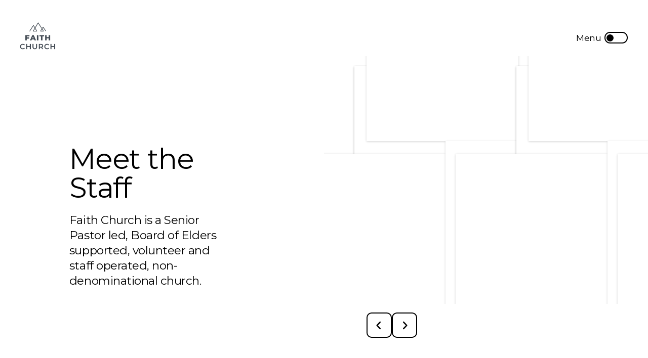

--- FILE ---
content_type: text/html
request_url: https://www.faithchurchks.org/staff?overlay=overlay_b01aaf59149e50c9a4b74e3c069ec703&overlayPath=item&overlayDataItem=leader_e1fd21efd7bf42749a4630c1c55d38be
body_size: 73334
content:
<!DOCTYPE html>
<html lang="en">
  <head>
    <meta charset="utf-8" />
    <meta name="viewport" content="minimum-scale=1, maximum-scale=1, initial-scale=1, width=device-width" />
    <link rel="apple-touch-icon" href="https://cdn1.nucleus-cdn.church/church_9daa07d2ba014139bd5c016b3cbfd165/file_97133bc0e5654562a9a79c6eb2f981b8/2024-12-02T22:32:22.458Z/LOGO_2.0__1000_x_1000_px_.png"  /><link rel="icon" href="https://cdn1.nucleus-cdn.church/church_9daa07d2ba014139bd5c016b3cbfd165/file_3bc8adf1dcea4fcda4fe53b1b6ad0c0f/2024-12-03T17:07:44.213Z/LOGO_2.0.png"  /><link rel="stylesheet" href="https://fonts.googleapis.com/css?family=Montserrat:ital,wght@0,100;0,200;0,300;0,400;0,500;0,600;0,700;0,800;0,900;1,100;1,200;1,300;1,400;1,500;1,600;1,700;1,800;1,900%7CMontserrat:ital,wght@0,100;0,200;0,300;0,400;0,500;0,600;0,700;0,800;0,900;1,100;1,200;1,300;1,400;1,500;1,600;1,700;1,800;1,900%7CMontserrat:ital,wght@0,100;0,200;0,300;0,400;0,500;0,600;0,700;0,800;0,900;1,100;1,200;1,300;1,400;1,500;1,600;1,700;1,800;1,900" media="all" /><link rel="stylesheet" href="https://tdn1.nucleus-cdn.church/nucleusthemelifev1/1761241065/static/css/main.css" media="all" />
    <script defer="defer" src="https://tdn1.nucleus-cdn.church/nucleusthemelifev1/1761241065/static/js/main.js"></script>
    <style data-styled="true" data-styled-version="5.3.6">.Ewbdu{display:inline-block;position:relative;height:100%;width:100%;}/*!sc*/
data-styled.g1[id="sc-waren8-0"]{content:"Ewbdu,"}/*!sc*/
.bdAPtE{position:absolute;top:0;bottom:0;left:0;right:0;width:100%;height:100%;}/*!sc*/
data-styled.g2[id="sc-waren8-1"]{content:"bdAPtE,"}/*!sc*/
.ewSsLS{position:absolute;height:100%;width:100%;top:0;left:0;}/*!sc*/
data-styled.g27[id="sc-gxlin7-0"]{content:"ewSsLS,"}/*!sc*/
.itFyvb{position:absolute;height:100%;width:100%;top:50%;left:50%;-webkit-transform:translate(-50%,-50%);-ms-transform:translate(-50%,-50%);transform:translate(-50%,-50%);pointer-events:all;object-fit:cover;object-position:49% 18%;opacity:0;}/*!sc*/
.kYWyXK{position:absolute;height:100%;width:100%;top:50%;left:50%;-webkit-transform:translate(-50%,-50%);-ms-transform:translate(-50%,-50%);transform:translate(-50%,-50%);pointer-events:all;object-fit:cover;object-position:48% 5%;opacity:0;}/*!sc*/
.jDCeXo{position:absolute;height:100%;width:100%;top:50%;left:50%;-webkit-transform:translate(-50%,-50%);-ms-transform:translate(-50%,-50%);transform:translate(-50%,-50%);pointer-events:all;object-fit:cover;object-position:63% 17%;opacity:0;}/*!sc*/
.cJnSOM{position:absolute;height:100%;width:100%;top:50%;left:50%;-webkit-transform:translate(-50%,-50%);-ms-transform:translate(-50%,-50%);transform:translate(-50%,-50%);pointer-events:all;object-fit:cover;object-position:33% 25%;opacity:0;}/*!sc*/
.cOtUL{position:absolute;height:100%;width:100%;top:50%;left:50%;-webkit-transform:translate(-50%,-50%);-ms-transform:translate(-50%,-50%);transform:translate(-50%,-50%);pointer-events:all;object-fit:cover;object-position:49% 23%;opacity:0;}/*!sc*/
.szAFG{position:absolute;height:100%;width:100%;top:50%;left:50%;-webkit-transform:translate(-50%,-50%);-ms-transform:translate(-50%,-50%);transform:translate(-50%,-50%);pointer-events:all;object-fit:cover;object-position:49% 33%;opacity:0;}/*!sc*/
.bnchir{position:absolute;height:100%;width:100%;top:50%;left:50%;-webkit-transform:translate(-50%,-50%);-ms-transform:translate(-50%,-50%);transform:translate(-50%,-50%);pointer-events:all;object-fit:cover;object-position:50% 50%;opacity:0;}/*!sc*/
data-styled.g30[id="sc-gxlin7-3"]{content:"itFyvb,kYWyXK,jDCeXo,cJnSOM,cOtUL,szAFG,bnchir,"}/*!sc*/
.iKRVa{background-color:var(--color-section-background);}/*!sc*/
.eTvYFW{background-color:var(--color-block-background);}/*!sc*/
.kCKPZv{background-color:#ffffff;}/*!sc*/
data-styled.g32[id="sc-gxlin7-5"]{content:"iKRVa,eTvYFW,kCKPZv,"}/*!sc*/
.hvqrxG{background-color:var(--color-section-background);opacity:0;}/*!sc*/
.hoUXBW{background-color:var(--color-block-background);opacity:0;}/*!sc*/
.cMaakz{background-color:#ffffff;opacity:0;}/*!sc*/
data-styled.g33[id="sc-gxlin7-6"]{content:"hvqrxG,hoUXBW,cMaakz,"}/*!sc*/
.hQhUts{background-color:var(--color-dark);opacity:0;}/*!sc*/
data-styled.g34[id="sc-gxlin7-7"]{content:"hQhUts,"}/*!sc*/
.dRRwBV{background-color:var(--color-6);opacity:0;}/*!sc*/
data-styled.g35[id="sc-gxlin7-8"]{content:"dRRwBV,"}/*!sc*/
.hzwpnJ{opacity:0;}/*!sc*/
data-styled.g36[id="sc-gxlin7-9"]{content:"hzwpnJ,"}/*!sc*/
.dgFMXB{opacity:0;}/*!sc*/
data-styled.g37[id="sc-gxlin7-10"]{content:"dgFMXB,"}/*!sc*/
.dKBaff{position:absolute;height:100%;width:100%;top:0;left:0;overflow:hidden;-webkit-user-select:none;-moz-user-select:none;-ms-user-select:none;user-select:none;pointer-events:none;}/*!sc*/
.dKBaff .sc-gxlin7-9{opacity:0;background:transparent;}/*!sc*/
data-styled.g38[id="sc-gxlin7-11"]{content:"dKBaff,"}/*!sc*/
.eekyaU{display:-webkit-inline-box;display:-webkit-inline-flex;display:-ms-inline-flexbox;display:inline-flex;-webkit-align-items:center;-webkit-box-align:center;-ms-flex-align:center;align-items:center;-webkit-box-pack:center;-webkit-justify-content:center;-ms-flex-pack:center;justify-content:center;}/*!sc*/
.eekyaU svg{display:block;width:100%;}/*!sc*/
data-styled.g39[id="sc-1hj69pv-0"]{content:"eekyaU,"}/*!sc*/
.kvRZfQ{margin:var(--label3-font-margin);font-size:calc(var(--label3-font-size) * var(--global-font-factor));line-height:calc(var(--label3-line-height) * 1em);-webkit-letter-spacing:calc(var(--label3-letter-spacing) * 1em);-moz-letter-spacing:calc(var(--label3-letter-spacing) * 1em);-ms-letter-spacing:calc(var(--label3-letter-spacing) * 1em);letter-spacing:calc(var(--label3-letter-spacing) * 1em);font-family:var(--label3-font-family);font-weight:var(--label3-font-weight);font-style:var(--label3-font-style);text-transform:var(--label3-text-transform);}/*!sc*/
.kvRZfQ a{color:inherit;-webkit-text-decoration:underline;text-decoration:underline;}/*!sc*/
.drmdds{margin:var(--headline3-font-margin);font-size:calc(var(--headline3-font-size) * var(--global-font-factor));line-height:calc(var(--headline3-line-height) * 1em);-webkit-letter-spacing:calc(var(--headline3-letter-spacing) * 1em);-moz-letter-spacing:calc(var(--headline3-letter-spacing) * 1em);-ms-letter-spacing:calc(var(--headline3-letter-spacing) * 1em);letter-spacing:calc(var(--headline3-letter-spacing) * 1em);font-family:var(--headline3-font-family);font-weight:var(--headline3-font-weight);font-style:var(--headline3-font-style);text-transform:var(--headline3-text-transform);}/*!sc*/
.drmdds a{color:inherit;-webkit-text-decoration:underline;text-decoration:underline;}/*!sc*/
.kxVAHk{margin:var(--paragraph2-font-margin);font-size:calc(var(--paragraph2-font-size) * var(--global-font-factor));line-height:calc(var(--paragraph2-line-height) * 1em);-webkit-letter-spacing:calc(var(--paragraph2-letter-spacing) * 1em);-moz-letter-spacing:calc(var(--paragraph2-letter-spacing) * 1em);-ms-letter-spacing:calc(var(--paragraph2-letter-spacing) * 1em);letter-spacing:calc(var(--paragraph2-letter-spacing) * 1em);font-family:var(--paragraph2-font-family);font-weight:var(--paragraph2-font-weight);font-style:var(--paragraph2-font-style);text-transform:var(--paragraph2-text-transform);}/*!sc*/
.kxVAHk a{color:inherit;-webkit-text-decoration:underline;text-decoration:underline;}/*!sc*/
.jWMNds{margin:var(--headline6-font-margin);font-size:calc(var(--headline6-font-size) * var(--global-font-factor));line-height:calc(var(--headline6-line-height) * 1em);-webkit-letter-spacing:calc(var(--headline6-letter-spacing) * 1em);-moz-letter-spacing:calc(var(--headline6-letter-spacing) * 1em);-ms-letter-spacing:calc(var(--headline6-letter-spacing) * 1em);letter-spacing:calc(var(--headline6-letter-spacing) * 1em);font-family:var(--headline6-font-family);font-weight:var(--headline6-font-weight);font-style:var(--headline6-font-style);text-transform:var(--headline6-text-transform);}/*!sc*/
.jWMNds a{color:inherit;-webkit-text-decoration:underline;text-decoration:underline;}/*!sc*/
.kdivWo{margin:var(--paragraph4-font-margin);font-size:calc(var(--paragraph4-font-size) * var(--global-font-factor));line-height:calc(var(--paragraph4-line-height) * 1em);-webkit-letter-spacing:calc(var(--paragraph4-letter-spacing) * 1em);-moz-letter-spacing:calc(var(--paragraph4-letter-spacing) * 1em);-ms-letter-spacing:calc(var(--paragraph4-letter-spacing) * 1em);letter-spacing:calc(var(--paragraph4-letter-spacing) * 1em);font-family:var(--paragraph4-font-family);font-weight:var(--paragraph4-font-weight);font-style:var(--paragraph4-font-style);text-transform:var(--paragraph4-text-transform);}/*!sc*/
.kdivWo a{color:inherit;-webkit-text-decoration:underline;text-decoration:underline;}/*!sc*/
data-styled.g42[id="sc-ih3jke-0"]{content:"kvRZfQ,drmdds,kxVAHk,jWMNds,kdivWo,"}/*!sc*/
.bXvlNJ{position:absolute;display:-webkit-box;display:-webkit-flex;display:-ms-flexbox;display:flex;-webkit-box-pack:center;-webkit-justify-content:center;-ms-flex-pack:center;justify-content:center;-webkit-align-items:center;-webkit-box-align:center;-ms-flex-align:center;align-items:center;width:auto;}/*!sc*/
data-styled.g57[id="sc-1q569yo-1"]{content:"bXvlNJ,"}/*!sc*/
.jokkiO{display:inline;box-sizing:border-box;background-color:transparent;border:none;box-shadow:none;cursor:pointer;outline:none;-webkit-text-decoration:none;text-decoration:none;padding:0;width:auto;max-width:100%;min-height:6.8rem;border-radius:1rem;}/*!sc*/
.jokkiO .sc-1hj69pv-0{width:2.8333333333333335rem;height:2.8333333333333335rem;}/*!sc*/
.jokkiO .sc-1q569yo-0{display:-webkit-inline-box;display:-webkit-inline-flex;display:-ms-inline-flexbox;display:inline-flex;-webkit-box-pack:center;-webkit-justify-content:center;-ms-flex-pack:center;justify-content:center;-webkit-align-items:center;-webkit-box-align:center;-ms-flex-align:center;align-items:center;position:relative;width:100%;height:100%;padding:0.6rem 1.4em;min-height:6.8rem;padding:0.6rem 2.4rem;background-color:transparent;border:none;border-radius:inherit;outline:none;overflow:hidden;-webkit-text-decoration:none !important;text-decoration:none !important;cursor:pointer;}/*!sc*/
.fvWGvd{display:inline;box-sizing:border-box;background-color:transparent;border:none;box-shadow:none;cursor:pointer;outline:none;-webkit-text-decoration:none;text-decoration:none;padding:0;width:auto;max-width:100%;min-height:5rem;width:5rem;padding:0;border-radius:1rem;}/*!sc*/
.fvWGvd .sc-1hj69pv-0{width:2.0833333333333335rem;height:2.0833333333333335rem;}/*!sc*/
.fvWGvd .sc-1q569yo-0{display:-webkit-inline-box;display:-webkit-inline-flex;display:-ms-inline-flexbox;display:inline-flex;-webkit-box-pack:center;-webkit-justify-content:center;-ms-flex-pack:center;justify-content:center;-webkit-align-items:center;-webkit-box-align:center;-ms-flex-align:center;align-items:center;position:relative;width:100%;height:100%;padding:0.6rem 1.4em;min-height:5rem;padding:0.6rem 1.8rem;width:5rem;padding:0;background-color:transparent;border:none;border-radius:inherit;outline:none;overflow:hidden;-webkit-text-decoration:none !important;text-decoration:none !important;cursor:pointer;}/*!sc*/
data-styled.g58[id="sc-1q569yo-2"]{content:"jokkiO,fvWGvd,"}/*!sc*/
.hzooMv{position:relative;pointer-events:none;display:-webkit-inline-box;display:-webkit-inline-flex;display:-ms-inline-flexbox;display:inline-flex;-webkit-align-items:center;-webkit-box-align:center;-ms-flex-align:center;align-items:center;-webkit-box-pack:center;-webkit-justify-content:center;-ms-flex-pack:center;justify-content:center;-webkit-flex-shrink:0;-ms-flex-negative:0;flex-shrink:0;width:100%;height:100%;max-width:100%;}/*!sc*/
data-styled.g59[id="sc-1q569yo-3"]{content:"hzooMv,"}/*!sc*/
.jVAHdR{display:inline-block;-webkit-flex-shrink:1;-ms-flex-negative:1;flex-shrink:1;min-width:0;}/*!sc*/
data-styled.g63[id="sc-1q569yo-7"]{content:"jVAHdR,"}/*!sc*/
.jmPRKX .sc-1q569yo-0{background-color:var(--color-button-primary-background);color:var(--color-button-primary-text);}/*!sc*/
.jmPRKX:hover .sc-1q569yo-0{background-color:var(--color-button-primary-background-hover);}/*!sc*/
data-styled.g67[id="sc-1q569yo-11"]{content:"jmPRKX,"}/*!sc*/
.gkweVr .sc-1q569yo-0{background-color:none;color:var(--color-button-secondary-text);border:2px solid var(--color-button-secondary-text);}/*!sc*/
.gkweVr:hover .sc-1q569yo-0{background-color:hsl(var(--color-button-secondary-text-hover-h),calc(var(--color-button-secondary-text-hover-s) * 1%),calc(var(--color-button-secondary-text-hover-l) * 1%),0.1);color:var(--color-button-secondary-text-hover);border:2px solid var(--color-button-secondary-text-hover);}/*!sc*/
data-styled.g68[id="sc-1q569yo-12"]{content:"gkweVr,"}/*!sc*/
:root{--min-unit-length:12px;--max-unit-length:45px;--the-unit-length:3vw;--unit-length:clamp(var(--min-unit-length),var(--the-unit-length),var(--max-unit-length));--section-padding-multiplier:1;}/*!sc*/
html{--header-content-height:max(calc(4.6 * var(--min-unit-length)),calc(1.9 * var(--unit-length)));box-sizing:border-box;font-size:10px;min-width:320px;}/*!sc*/
*,*::before,*::after{box-sizing:inherit;}/*!sc*/
#root{background:#fff;}/*!sc*/
:root{--global-hue-offset:0;--global-saturation-multiplier:1;--global-lightness-multiplier:1;--global-darkening-amount:-10;--global-lightening-amount:10;--color1-h:0;--color1-s:0;--color1-l:100;--color1-a:100;--color2-h:0;--color2-s:0;--color2-l:0;--color2-a:100;--color3-h:0;--color3-s:0;--color3-l:93.33333333333333;--color3-a:100;--color4-h:0;--color4-s:0;--color4-l:49.80392156862745;--color4-a:100;--color5-h:0;--color5-s:0;--color5-l:100;--color5-a:100;--color6-h:0;--color6-s:0;--color6-l:100;--color6-a:100;--colorLight-h:0;--colorLight-s:0;--colorLight-l:100;--colorLight-a:100;--colorDark-h:0;--colorDark-s:0;--colorDark-l:0;--colorDark-a:100;--color-dark-h:calc(var(--colorDark-h) + var(--global-hue-offset));--color-dark-s:calc(var(--colorDark-s) * var(--global-saturation-multiplier));--color-dark-l:calc(var(--colorDark-l) * var(--global-lightness-multiplier));--color-dark-a:var(--colorDark-a);--color-dark:hsl(var(--color-dark-h),calc(var(--color-dark-s) * 1%),calc(var(--color-dark-l) * 1%),calc(var(--color-dark-a) * 1%));--color-light-h:calc(var(--colorLight-h) + var(--global-hue-offset));--color-light-s:calc(var(--colorLight-s) * var(--global-saturation-multiplier));--color-light-l:calc(var(--colorLight-l) * var(--global-lightness-multiplier));--color-light-a:var(--colorLight-a);--color-light:hsl(var(--color-light-h),calc(var(--color-light-s) * 1%),calc(var(--color-light-l) * 1%),calc(var(--color-light-a) * 1%));--color-section-background-h:calc(var(--colorDark-h) + var(--global-hue-offset));--color-section-background-s:calc(var(--colorDark-s) * var(--global-saturation-multiplier));--color-section-background-l:calc(var(--colorDark-l) * var(--global-lightness-multiplier));--color-section-background-a:var(--colorDark-a);--color-section-background:hsl(var(--color-section-background-h),calc(var(--color-section-background-s) * 1%),calc(var(--color-section-background-l) * 1%),calc(var(--color-section-background-a) * 1%));--color-section-background-texture-h:calc(var(--colorLight-h) + var(--global-hue-offset));--color-section-background-texture-s:calc(var(--colorLight-s) * var(--global-saturation-multiplier));--color-section-background-texture-l:calc(var(--colorLight-l) * var(--global-lightness-multiplier));--color-section-background-texture-a:var(--colorLight-a);--color-section-background-texture:hsl(var(--color-section-background-texture-h),calc(var(--color-section-background-texture-s) * 1%),calc(var(--color-section-background-texture-l) * 1%),calc(var(--color-section-background-texture-a) * 1%));--color-block-background-h:calc(var(--color1-h) + var(--global-hue-offset));--color-block-background-s:calc(var(--color1-s) * var(--global-saturation-multiplier));--color-block-background-l:calc(var(--color1-l) * var(--global-lightness-multiplier));--color-block-background-a:var(--color1-a);--color-block-background:hsl(var(--color-block-background-h),calc(var(--color-block-background-s) * 1%),calc(var(--color-block-background-l) * 1%),calc(var(--color-block-background-a) * 1%));--color-section-text-h:calc(var(--colorDark-h) + var(--global-hue-offset));--color-section-text-s:calc(var(--colorDark-s) * var(--global-saturation-multiplier));--color-section-text-l:calc(var(--colorDark-l) * var(--global-lightness-multiplier));--color-section-text-a:var(--colorDark-a);--color-section-text:hsl(var(--color-section-text-h),calc(var(--color-section-text-s) * 1%),calc(var(--color-section-text-l) * 1%),calc(var(--color-section-text-a) * 1%));--color-section-text-headline-h:calc(var(--colorDark-h) + var(--global-hue-offset));--color-section-text-headline-s:calc(var(--colorDark-s) * var(--global-saturation-multiplier));--color-section-text-headline-l:calc(var(--colorDark-l) * var(--global-lightness-multiplier));--color-section-text-headline-a:var(--colorDark-a);--color-section-text-headline:hsl(var(--color-section-text-headline-h),calc(var(--color-section-text-headline-s) * 1%),calc(var(--color-section-text-headline-l) * 1%),calc(var(--color-section-text-headline-a) * 1%));--color-section-text-body-h:calc(var(--colorDark-h) + var(--global-hue-offset));--color-section-text-body-s:calc(var(--colorDark-s) * var(--global-saturation-multiplier));--color-section-text-body-l:calc(var(--colorDark-l) * var(--global-lightness-multiplier));--color-section-text-body-a:var(--colorDark-a);--color-section-text-body:hsl(var(--color-section-text-body-h),calc(var(--color-section-text-body-s) * 1%),calc(var(--color-section-text-body-l) * 1%),calc(var(--color-section-text-body-a) * 1%));--color-section-text-overline-h:calc(var(--colorDark-h) + var(--global-hue-offset));--color-section-text-overline-s:calc(var(--colorDark-s) * var(--global-saturation-multiplier));--color-section-text-overline-l:calc(var(--colorDark-l) * var(--global-lightness-multiplier));--color-section-text-overline-a:var(--colorDark-a);--color-section-text-overline:hsl(var(--color-section-text-overline-h),calc(var(--color-section-text-overline-s) * 1%),calc(var(--color-section-text-overline-l) * 1%),calc(var(--color-section-text-overline-a) * 1%));--color-section-text-byline-h:calc(var(--colorDark-h) + var(--global-hue-offset));--color-section-text-byline-s:calc(var(--colorDark-s) * var(--global-saturation-multiplier));--color-section-text-byline-l:calc(var(--colorDark-l) * var(--global-lightness-multiplier));--color-section-text-byline-a:var(--colorDark-a);--color-section-text-byline:hsl(var(--color-section-text-byline-h),calc(var(--color-section-text-byline-s) * 1%),calc(var(--color-section-text-byline-l) * 1%),calc(var(--color-section-text-byline-a) * 1%));--color-card-background-h:calc(var(--color1-h) + var(--global-hue-offset));--color-card-background-s:calc(var(--color1-s) * var(--global-saturation-multiplier));--color-card-background-l:calc(var(--color1-l) * var(--global-lightness-multiplier));--color-card-background-a:var(--color1-a);--color-card-background:hsl(var(--color-card-background-h),calc(var(--color-card-background-s) * 1%),calc(var(--color-card-background-l) * 1%),calc(var(--color-card-background-a) * 1%));--color-card-text-h:calc(var(--colorDark-h) + var(--global-hue-offset));--color-card-text-s:calc(var(--colorDark-s) * var(--global-saturation-multiplier));--color-card-text-l:calc(var(--colorDark-l) * var(--global-lightness-multiplier));--color-card-text-a:var(--colorDark-a);--color-card-text:hsl(var(--color-card-text-h),calc(var(--color-card-text-s) * 1%),calc(var(--color-card-text-l) * 1%),calc(var(--color-card-text-a) * 1%));--color-card-text-headline-h:calc(var(--colorDark-h) + var(--global-hue-offset));--color-card-text-headline-s:calc(var(--colorDark-s) * var(--global-saturation-multiplier));--color-card-text-headline-l:calc(var(--colorDark-l) * var(--global-lightness-multiplier));--color-card-text-headline-a:var(--colorDark-a);--color-card-text-headline:hsl(var(--color-card-text-headline-h),calc(var(--color-card-text-headline-s) * 1%),calc(var(--color-card-text-headline-l) * 1%),calc(var(--color-card-text-headline-a) * 1%));--color-card-text-body-h:calc(var(--colorDark-h) + var(--global-hue-offset));--color-card-text-body-s:calc(var(--colorDark-s) * var(--global-saturation-multiplier));--color-card-text-body-l:calc(var(--colorDark-l) * var(--global-lightness-multiplier));--color-card-text-body-a:var(--colorDark-a);--color-card-text-body:hsl(var(--color-card-text-body-h),calc(var(--color-card-text-body-s) * 1%),calc(var(--color-card-text-body-l) * 1%),calc(var(--color-card-text-body-a) * 1%));--color-card-text-overline-h:calc(var(--color5-h) + var(--global-hue-offset));--color-card-text-overline-s:calc(var(--color5-s) * var(--global-saturation-multiplier));--color-card-text-overline-l:calc(var(--color5-l) * var(--global-lightness-multiplier));--color-card-text-overline-a:var(--color5-a);--color-card-text-overline:hsl(var(--color-card-text-overline-h),calc(var(--color-card-text-overline-s) * 1%),calc(var(--color-card-text-overline-l) * 1%),calc(var(--color-card-text-overline-a) * 1%));--color-card-text-byline-h:calc(var(--color5-h) + var(--global-hue-offset));--color-card-text-byline-s:calc(var(--color5-s) * var(--global-saturation-multiplier));--color-card-text-byline-l:calc(var(--color5-l) * var(--global-lightness-multiplier));--color-card-text-byline-a:var(--color5-a);--color-card-text-byline:hsl(var(--color-card-text-byline-h),calc(var(--color-card-text-byline-s) * 1%),calc(var(--color-card-text-byline-l) * 1%),calc(var(--color-card-text-byline-a) * 1%));--color-button-primary-background-h:calc(var(--colorDark-h) + var(--global-hue-offset));--color-button-primary-background-s:calc(var(--colorDark-s) * var(--global-saturation-multiplier));--color-button-primary-background-l:calc(var(--colorDark-l) * var(--global-lightness-multiplier));--color-button-primary-background-a:var(--colorDark-a);--color-button-primary-background:hsl(var(--color-button-primary-background-h),calc(var(--color-button-primary-background-s) * 1%),calc(var(--color-button-primary-background-l) * 1%),calc(var(--color-button-primary-background-a) * 1%));--color-button-primary-text-h:calc(var(--colorLight-h) + var(--global-hue-offset));--color-button-primary-text-s:calc(var(--colorLight-s) * var(--global-saturation-multiplier));--color-button-primary-text-l:calc(var(--colorLight-l) * var(--global-lightness-multiplier));--color-button-primary-text-a:var(--colorLight-a);--color-button-primary-text:hsl(var(--color-button-primary-text-h),calc(var(--color-button-primary-text-s) * 1%),calc(var(--color-button-primary-text-l) * 1%),calc(var(--color-button-primary-text-a) * 1%));--color-button-secondary-background-h:calc(var(--color1-h) + var(--global-hue-offset));--color-button-secondary-background-s:calc(var(--color1-s) * var(--global-saturation-multiplier));--color-button-secondary-background-l:calc(var(--color1-l) * var(--global-lightness-multiplier));--color-button-secondary-background-a:var(--color1-a);--color-button-secondary-background:hsl(var(--color-button-secondary-background-h),calc(var(--color-button-secondary-background-s) * 1%),calc(var(--color-button-secondary-background-l) * 1%),calc(var(--color-button-secondary-background-a) * 1%));--color-button-secondary-text-h:calc(var(--colorDark-h) + var(--global-hue-offset));--color-button-secondary-text-s:calc(var(--colorDark-s) * var(--global-saturation-multiplier));--color-button-secondary-text-l:calc(var(--colorDark-l) * var(--global-lightness-multiplier));--color-button-secondary-text-a:var(--colorDark-a);--color-button-secondary-text:hsl(var(--color-button-secondary-text-h),calc(var(--color-button-secondary-text-s) * 1%),calc(var(--color-button-secondary-text-l) * 1%),calc(var(--color-button-secondary-text-a) * 1%));--color-button-tertiary-text-h:calc(var(--colorDark-h) + var(--global-hue-offset));--color-button-tertiary-text-s:calc(var(--colorDark-s) * var(--global-saturation-multiplier));--color-button-tertiary-text-l:calc(var(--colorDark-l) * var(--global-lightness-multiplier));--color-button-tertiary-text-a:var(--colorDark-a);--color-button-tertiary-text:hsl(var(--color-button-tertiary-text-h),calc(var(--color-button-tertiary-text-s) * 1%),calc(var(--color-button-tertiary-text-l) * 1%),calc(var(--color-button-tertiary-text-a) * 1%));--color-button-tertiary-background-h:calc(var(--colorLight-h) + var(--global-hue-offset));--color-button-tertiary-background-s:calc(var(--colorLight-s) * var(--global-saturation-multiplier));--color-button-tertiary-background-l:calc(var(--colorLight-l) * var(--global-lightness-multiplier));--color-button-tertiary-background-a:var(--colorLight-a);--color-button-tertiary-background:hsl(var(--color-button-tertiary-background-h),calc(var(--color-button-tertiary-background-s) * 1%),calc(var(--color-button-tertiary-background-l) * 1%),calc(var(--color-button-tertiary-background-a) * 1%));--color-button-secondary-alt-background-h:calc(var(--colorDark-h) + var(--global-hue-offset));--color-button-secondary-alt-background-s:calc(var(--colorDark-s) * var(--global-saturation-multiplier));--color-button-secondary-alt-background-l:calc(var(--colorDark-l) * var(--global-lightness-multiplier));--color-button-secondary-alt-background-a:var(--colorDark-a);--color-button-secondary-alt-background:hsl(var(--color-button-secondary-alt-background-h),calc(var(--color-button-secondary-alt-background-s) * 1%),calc(var(--color-button-secondary-alt-background-l) * 1%),calc(var(--color-button-secondary-alt-background-a) * 1%));--color-button-secondary-alt-text-h:calc(var(--colorDark-h) + var(--global-hue-offset));--color-button-secondary-alt-text-s:calc(var(--colorDark-s) * var(--global-saturation-multiplier));--color-button-secondary-alt-text-l:calc(var(--colorDark-l) * var(--global-lightness-multiplier));--color-button-secondary-alt-text-a:var(--colorDark-a);--color-button-secondary-alt-text:hsl(var(--color-button-secondary-alt-text-h),calc(var(--color-button-secondary-alt-text-s) * 1%),calc(var(--color-button-secondary-alt-text-l) * 1%),calc(var(--color-button-secondary-alt-text-a) * 1%));--color-navigation-background-h:calc(var(--color1-h) + var(--global-hue-offset));--color-navigation-background-s:calc(var(--color1-s) * var(--global-saturation-multiplier));--color-navigation-background-l:calc(var(--color1-l) * var(--global-lightness-multiplier));--color-navigation-background-a:var(--color1-a);--color-navigation-background:hsl(var(--color-navigation-background-h),calc(var(--color-navigation-background-s) * 1%),calc(var(--color-navigation-background-l) * 1%),calc(var(--color-navigation-background-a) * 1%));--color-navigation-text-h:calc(var(--colorDark-h) + var(--global-hue-offset));--color-navigation-text-s:calc(var(--colorDark-s) * var(--global-saturation-multiplier));--color-navigation-text-l:calc(var(--colorDark-l) * var(--global-lightness-multiplier));--color-navigation-text-a:var(--colorDark-a);--color-navigation-text:hsl(var(--color-navigation-text-h),calc(var(--color-navigation-text-s) * 1%),calc(var(--color-navigation-text-l) * 1%),calc(var(--color-navigation-text-a) * 1%));--color-logo-h:calc(var(--colorDark-h) + var(--global-hue-offset));--color-logo-s:calc(var(--colorDark-s) * var(--global-saturation-multiplier));--color-logo-l:calc(var(--colorDark-l) * var(--global-lightness-multiplier));--color-logo-a:var(--colorDark-a);--color-logo:hsl(var(--color-logo-h),calc(var(--color-logo-s) * 1%),calc(var(--color-logo-l) * 1%),calc(var(--color-logo-a) * 1%));--color-logo-navigation-h:calc(var(--colorDark-h) + var(--global-hue-offset));--color-logo-navigation-s:calc(var(--colorDark-s) * var(--global-saturation-multiplier));--color-logo-navigation-l:calc(var(--colorDark-l) * var(--global-lightness-multiplier));--color-logo-navigation-a:var(--colorDark-a);--color-logo-navigation:hsl(var(--color-logo-navigation-h),calc(var(--color-logo-navigation-s) * 1%),calc(var(--color-logo-navigation-l) * 1%),calc(var(--color-logo-navigation-a) * 1%));--color-button-primary-background-hover-h:var(--color-button-primary-background-h);--color-button-primary-background-hover-s:var(--color-button-primary-background-s);--color-button-primary-background-hover-l:calc( var(--color-button-primary-background-l) + calc(clamp( var(--global-darkening-amount), calc(((var(--color-button-primary-background-l) * -1) + 50.2) * 99999), var(--global-lightening-amount) )) );--color-button-primary-background-hover-a:var(--color-button-primary-background-a);--color-button-primary-background-hover:hsl(var(--color-button-primary-background-hover-h),calc(var(--color-button-primary-background-hover-s) * 1%),calc(var(--color-button-primary-background-hover-l) * 1%),calc(var(--color-button-primary-background-hover-a) * 1%));--color-button-primary-text-hover-h:var(--color-button-primary-text-h);--color-button-primary-text-hover-s:var(--color-button-primary-text-s);--color-button-primary-text-hover-l:calc( var(--color-button-primary-text-l) + calc(clamp( var(--global-darkening-amount), calc(((var(--color-button-primary-text-l) * -1) + 50.2) * 99999), var(--global-lightening-amount) )) );--color-button-primary-text-hover-a:var(--color-button-primary-text-a);--color-button-primary-text-hover:hsl(var(--color-button-primary-text-hover-h),calc(var(--color-button-primary-text-hover-s) * 1%),calc(var(--color-button-primary-text-hover-l) * 1%),calc(var(--color-button-primary-text-hover-a) * 1%));--color-button-secondary-background-hover-h:var(--color-button-secondary-background-h);--color-button-secondary-background-hover-s:var(--color-button-secondary-background-s);--color-button-secondary-background-hover-l:calc( var(--color-button-secondary-background-l) + calc(clamp( var(--global-darkening-amount), calc(((var(--color-button-secondary-background-l) * -1) + 50.2) * 99999), var(--global-lightening-amount) )) );--color-button-secondary-background-hover-a:var(--color-button-secondary-background-a);--color-button-secondary-background-hover:hsl(var(--color-button-secondary-background-hover-h),calc(var(--color-button-secondary-background-hover-s) * 1%),calc(var(--color-button-secondary-background-hover-l) * 1%),calc(var(--color-button-secondary-background-hover-a) * 1%));--color-button-secondary-text-hover-h:var(--color-button-secondary-text-h);--color-button-secondary-text-hover-s:var(--color-button-secondary-text-s);--color-button-secondary-text-hover-l:calc( var(--color-button-secondary-text-l) + calc(clamp( var(--global-darkening-amount), calc(((var(--color-button-secondary-text-l) * -1) + 50.2) * 99999), var(--global-lightening-amount) )) );--color-button-secondary-text-hover-a:var(--color-button-secondary-text-a);--color-button-secondary-text-hover:hsl(var(--color-button-secondary-text-hover-h),calc(var(--color-button-secondary-text-hover-s) * 1%),calc(var(--color-button-secondary-text-hover-l) * 1%),calc(var(--color-button-secondary-text-hover-a) * 1%));--color-button-tertiary-background-hover-h:var(--color-button-tertiary-background-h);--color-button-tertiary-background-hover-s:var(--color-button-tertiary-background-s);--color-button-tertiary-background-hover-l:calc( var(--color-button-tertiary-background-l) + calc(clamp( var(--global-darkening-amount), calc(((var(--color-button-tertiary-background-l) * -1) + 50.2) * 99999), var(--global-lightening-amount) )) );--color-button-tertiary-background-hover-a:var(--color-button-tertiary-background-a);--color-button-tertiary-background-hover:hsl(var(--color-button-tertiary-background-hover-h),calc(var(--color-button-tertiary-background-hover-s) * 1%),calc(var(--color-button-tertiary-background-hover-l) * 1%),calc(var(--color-button-tertiary-background-hover-a) * 1%));--color-button-tertiary-text-hover-h:var(--color-button-tertiary-text-h);--color-button-tertiary-text-hover-s:var(--color-button-tertiary-text-s);--color-button-tertiary-text-hover-l:calc( var(--color-button-tertiary-text-l) + calc(clamp( var(--global-darkening-amount), calc(((var(--color-button-tertiary-text-l) * -1) + 50.2) * 99999), var(--global-lightening-amount) )) );--color-button-tertiary-text-hover-a:var(--color-button-tertiary-text-a);--color-button-tertiary-text-hover:hsl(var(--color-button-tertiary-text-hover-h),calc(var(--color-button-tertiary-text-hover-s) * 1%),calc(var(--color-button-tertiary-text-hover-l) * 1%),calc(var(--color-button-tertiary-text-hover-a) * 1%));--color-media-background-h:var(--color-block-background-h);--color-media-background-s:var(--color-block-background-s);--color-media-background-l:calc( var(--color-block-background-l) + calc(clamp( var(--global-darkening-amount), calc(((var(--color-block-background-l) * -1) + 50.2) * 99999), var(--global-lightening-amount) )) );--color-media-background-a:var(--color-block-background-a);--color-media-background:hsl(var(--color-media-background-h),calc(var(--color-media-background-s) * 1%),calc(var(--color-media-background-l) * 1%),calc(var(--color-media-background-a) * 1%));--color-highlight-background-h:var(--color-block-background-h);--color-highlight-background-s:var(--color-block-background-s);--color-highlight-background-l:calc( var(--color-block-background-l) + calc(clamp( var(--global-darkening-amount), calc(((var(--color-block-background-l) * -1) + 50.2) * 99999), var(--global-lightening-amount) )) );--color-highlight-background-a:var(--color-block-background-a);--color-highlight-background:hsl(var(--color-highlight-background-h),calc(var(--color-highlight-background-s) * 1%),calc(var(--color-highlight-background-l) * 1%),calc(var(--color-highlight-background-a) * 1%));--color-media-background2-h:var(--color-media-background-h);--color-media-background2-s:var(--color-media-background-s);--color-media-background2-l:calc( var(--color-media-background-l) + calc(clamp( var(--global-darkening-amount), calc(((var(--color-block-background-l) * -1) + 50.2) * 99999), var(--global-lightening-amount) )) );--color-media-background2-a:var(--color-media-background-a);--color-media-background2:hsl(var(--color-media-background2-h),calc(var(--color-media-background2-s) * 1%),calc(var(--color-media-background2-l) * 1%),calc(var(--color-media-background2-a) * 1%));--color-highlight-background2-h:var(--color-highlight-background-h);--color-highlight-background2-s:var(--color-highlight-background-s);--color-highlight-background2-l:calc( var(--color-highlight-background-l) + calc(clamp( var(--global-darkening-amount), calc(((var(--color-block-background-l) * -1) + 50.2) * 99999), var(--global-lightening-amount) )) );--color-highlight-background2-a:var(--color-highlight-background-a);--color-highlight-background2:hsl(var(--color-highlight-background2-h),calc(var(--color-highlight-background2-s) * 1%),calc(var(--color-highlight-background2-l) * 1%),calc(var(--color-highlight-background2-a) * 1%));--color-media-background3-h:var(--color-media-background2-h);--color-media-background3-s:var(--color-media-background2-s);--color-media-background3-l:calc( var(--color-media-background2-l) + calc(clamp( var(--global-darkening-amount), calc(((var(--color-block-background-l) * -1) + 50.2) * 99999), var(--global-lightening-amount) )) );--color-media-background3-a:var(--color-media-background2-a);--color-media-background3:hsl(var(--color-media-background3-h),calc(var(--color-media-background3-s) * 1%),calc(var(--color-media-background3-l) * 1%),calc(var(--color-media-background3-a) * 1%));}/*!sc*/
.theme-colors-variation-1{--color-dark-h:calc(var(--colorDark-h) + var(--global-hue-offset));--color-dark-s:calc(var(--colorDark-s) * var(--global-saturation-multiplier));--color-dark-l:calc(var(--colorDark-l) * var(--global-lightness-multiplier));--color-dark-a:var(--colorDark-a);--color-dark:hsl(var(--color-dark-h),calc(var(--color-dark-s) * 1%),calc(var(--color-dark-l) * 1%),calc(var(--color-dark-a) * 1%));--color-light-h:calc(var(--colorLight-h) + var(--global-hue-offset));--color-light-s:calc(var(--colorLight-s) * var(--global-saturation-multiplier));--color-light-l:calc(var(--colorLight-l) * var(--global-lightness-multiplier));--color-light-a:var(--colorLight-a);--color-light:hsl(var(--color-light-h),calc(var(--color-light-s) * 1%),calc(var(--color-light-l) * 1%),calc(var(--color-light-a) * 1%));--color-section-background-h:calc(var(--colorDark-h) + var(--global-hue-offset));--color-section-background-s:calc(var(--colorDark-s) * var(--global-saturation-multiplier));--color-section-background-l:calc(var(--colorDark-l) * var(--global-lightness-multiplier));--color-section-background-a:var(--colorDark-a);--color-section-background:hsl(var(--color-section-background-h),calc(var(--color-section-background-s) * 1%),calc(var(--color-section-background-l) * 1%),calc(var(--color-section-background-a) * 1%));--color-section-background-texture-h:calc(var(--colorLight-h) + var(--global-hue-offset));--color-section-background-texture-s:calc(var(--colorLight-s) * var(--global-saturation-multiplier));--color-section-background-texture-l:calc(var(--colorLight-l) * var(--global-lightness-multiplier));--color-section-background-texture-a:var(--colorLight-a);--color-section-background-texture:hsl(var(--color-section-background-texture-h),calc(var(--color-section-background-texture-s) * 1%),calc(var(--color-section-background-texture-l) * 1%),calc(var(--color-section-background-texture-a) * 1%));--color-block-background-h:calc(var(--color1-h) + var(--global-hue-offset));--color-block-background-s:calc(var(--color1-s) * var(--global-saturation-multiplier));--color-block-background-l:calc(var(--color1-l) * var(--global-lightness-multiplier));--color-block-background-a:var(--color1-a);--color-block-background:hsl(var(--color-block-background-h),calc(var(--color-block-background-s) * 1%),calc(var(--color-block-background-l) * 1%),calc(var(--color-block-background-a) * 1%));--color-section-text-h:calc(var(--colorDark-h) + var(--global-hue-offset));--color-section-text-s:calc(var(--colorDark-s) * var(--global-saturation-multiplier));--color-section-text-l:calc(var(--colorDark-l) * var(--global-lightness-multiplier));--color-section-text-a:var(--colorDark-a);--color-section-text:hsl(var(--color-section-text-h),calc(var(--color-section-text-s) * 1%),calc(var(--color-section-text-l) * 1%),calc(var(--color-section-text-a) * 1%));--color-section-text-headline-h:calc(var(--colorDark-h) + var(--global-hue-offset));--color-section-text-headline-s:calc(var(--colorDark-s) * var(--global-saturation-multiplier));--color-section-text-headline-l:calc(var(--colorDark-l) * var(--global-lightness-multiplier));--color-section-text-headline-a:var(--colorDark-a);--color-section-text-headline:hsl(var(--color-section-text-headline-h),calc(var(--color-section-text-headline-s) * 1%),calc(var(--color-section-text-headline-l) * 1%),calc(var(--color-section-text-headline-a) * 1%));--color-section-text-body-h:calc(var(--colorDark-h) + var(--global-hue-offset));--color-section-text-body-s:calc(var(--colorDark-s) * var(--global-saturation-multiplier));--color-section-text-body-l:calc(var(--colorDark-l) * var(--global-lightness-multiplier));--color-section-text-body-a:var(--colorDark-a);--color-section-text-body:hsl(var(--color-section-text-body-h),calc(var(--color-section-text-body-s) * 1%),calc(var(--color-section-text-body-l) * 1%),calc(var(--color-section-text-body-a) * 1%));--color-section-text-overline-h:calc(var(--colorDark-h) + var(--global-hue-offset));--color-section-text-overline-s:calc(var(--colorDark-s) * var(--global-saturation-multiplier));--color-section-text-overline-l:calc(var(--colorDark-l) * var(--global-lightness-multiplier));--color-section-text-overline-a:var(--colorDark-a);--color-section-text-overline:hsl(var(--color-section-text-overline-h),calc(var(--color-section-text-overline-s) * 1%),calc(var(--color-section-text-overline-l) * 1%),calc(var(--color-section-text-overline-a) * 1%));--color-section-text-byline-h:calc(var(--colorDark-h) + var(--global-hue-offset));--color-section-text-byline-s:calc(var(--colorDark-s) * var(--global-saturation-multiplier));--color-section-text-byline-l:calc(var(--colorDark-l) * var(--global-lightness-multiplier));--color-section-text-byline-a:var(--colorDark-a);--color-section-text-byline:hsl(var(--color-section-text-byline-h),calc(var(--color-section-text-byline-s) * 1%),calc(var(--color-section-text-byline-l) * 1%),calc(var(--color-section-text-byline-a) * 1%));--color-card-background-h:calc(var(--color1-h) + var(--global-hue-offset));--color-card-background-s:calc(var(--color1-s) * var(--global-saturation-multiplier));--color-card-background-l:calc(var(--color1-l) * var(--global-lightness-multiplier));--color-card-background-a:var(--color1-a);--color-card-background:hsl(var(--color-card-background-h),calc(var(--color-card-background-s) * 1%),calc(var(--color-card-background-l) * 1%),calc(var(--color-card-background-a) * 1%));--color-card-text-h:calc(var(--colorDark-h) + var(--global-hue-offset));--color-card-text-s:calc(var(--colorDark-s) * var(--global-saturation-multiplier));--color-card-text-l:calc(var(--colorDark-l) * var(--global-lightness-multiplier));--color-card-text-a:var(--colorDark-a);--color-card-text:hsl(var(--color-card-text-h),calc(var(--color-card-text-s) * 1%),calc(var(--color-card-text-l) * 1%),calc(var(--color-card-text-a) * 1%));--color-card-text-headline-h:calc(var(--colorDark-h) + var(--global-hue-offset));--color-card-text-headline-s:calc(var(--colorDark-s) * var(--global-saturation-multiplier));--color-card-text-headline-l:calc(var(--colorDark-l) * var(--global-lightness-multiplier));--color-card-text-headline-a:var(--colorDark-a);--color-card-text-headline:hsl(var(--color-card-text-headline-h),calc(var(--color-card-text-headline-s) * 1%),calc(var(--color-card-text-headline-l) * 1%),calc(var(--color-card-text-headline-a) * 1%));--color-card-text-body-h:calc(var(--colorDark-h) + var(--global-hue-offset));--color-card-text-body-s:calc(var(--colorDark-s) * var(--global-saturation-multiplier));--color-card-text-body-l:calc(var(--colorDark-l) * var(--global-lightness-multiplier));--color-card-text-body-a:var(--colorDark-a);--color-card-text-body:hsl(var(--color-card-text-body-h),calc(var(--color-card-text-body-s) * 1%),calc(var(--color-card-text-body-l) * 1%),calc(var(--color-card-text-body-a) * 1%));--color-card-text-overline-h:calc(var(--color5-h) + var(--global-hue-offset));--color-card-text-overline-s:calc(var(--color5-s) * var(--global-saturation-multiplier));--color-card-text-overline-l:calc(var(--color5-l) * var(--global-lightness-multiplier));--color-card-text-overline-a:var(--color5-a);--color-card-text-overline:hsl(var(--color-card-text-overline-h),calc(var(--color-card-text-overline-s) * 1%),calc(var(--color-card-text-overline-l) * 1%),calc(var(--color-card-text-overline-a) * 1%));--color-card-text-byline-h:calc(var(--color5-h) + var(--global-hue-offset));--color-card-text-byline-s:calc(var(--color5-s) * var(--global-saturation-multiplier));--color-card-text-byline-l:calc(var(--color5-l) * var(--global-lightness-multiplier));--color-card-text-byline-a:var(--color5-a);--color-card-text-byline:hsl(var(--color-card-text-byline-h),calc(var(--color-card-text-byline-s) * 1%),calc(var(--color-card-text-byline-l) * 1%),calc(var(--color-card-text-byline-a) * 1%));--color-button-primary-background-h:calc(var(--colorDark-h) + var(--global-hue-offset));--color-button-primary-background-s:calc(var(--colorDark-s) * var(--global-saturation-multiplier));--color-button-primary-background-l:calc(var(--colorDark-l) * var(--global-lightness-multiplier));--color-button-primary-background-a:var(--colorDark-a);--color-button-primary-background:hsl(var(--color-button-primary-background-h),calc(var(--color-button-primary-background-s) * 1%),calc(var(--color-button-primary-background-l) * 1%),calc(var(--color-button-primary-background-a) * 1%));--color-button-primary-text-h:calc(var(--colorLight-h) + var(--global-hue-offset));--color-button-primary-text-s:calc(var(--colorLight-s) * var(--global-saturation-multiplier));--color-button-primary-text-l:calc(var(--colorLight-l) * var(--global-lightness-multiplier));--color-button-primary-text-a:var(--colorLight-a);--color-button-primary-text:hsl(var(--color-button-primary-text-h),calc(var(--color-button-primary-text-s) * 1%),calc(var(--color-button-primary-text-l) * 1%),calc(var(--color-button-primary-text-a) * 1%));--color-button-secondary-background-h:calc(var(--color1-h) + var(--global-hue-offset));--color-button-secondary-background-s:calc(var(--color1-s) * var(--global-saturation-multiplier));--color-button-secondary-background-l:calc(var(--color1-l) * var(--global-lightness-multiplier));--color-button-secondary-background-a:var(--color1-a);--color-button-secondary-background:hsl(var(--color-button-secondary-background-h),calc(var(--color-button-secondary-background-s) * 1%),calc(var(--color-button-secondary-background-l) * 1%),calc(var(--color-button-secondary-background-a) * 1%));--color-button-secondary-text-h:calc(var(--colorDark-h) + var(--global-hue-offset));--color-button-secondary-text-s:calc(var(--colorDark-s) * var(--global-saturation-multiplier));--color-button-secondary-text-l:calc(var(--colorDark-l) * var(--global-lightness-multiplier));--color-button-secondary-text-a:var(--colorDark-a);--color-button-secondary-text:hsl(var(--color-button-secondary-text-h),calc(var(--color-button-secondary-text-s) * 1%),calc(var(--color-button-secondary-text-l) * 1%),calc(var(--color-button-secondary-text-a) * 1%));--color-button-tertiary-text-h:calc(var(--colorDark-h) + var(--global-hue-offset));--color-button-tertiary-text-s:calc(var(--colorDark-s) * var(--global-saturation-multiplier));--color-button-tertiary-text-l:calc(var(--colorDark-l) * var(--global-lightness-multiplier));--color-button-tertiary-text-a:var(--colorDark-a);--color-button-tertiary-text:hsl(var(--color-button-tertiary-text-h),calc(var(--color-button-tertiary-text-s) * 1%),calc(var(--color-button-tertiary-text-l) * 1%),calc(var(--color-button-tertiary-text-a) * 1%));--color-button-tertiary-background-h:calc(var(--colorLight-h) + var(--global-hue-offset));--color-button-tertiary-background-s:calc(var(--colorLight-s) * var(--global-saturation-multiplier));--color-button-tertiary-background-l:calc(var(--colorLight-l) * var(--global-lightness-multiplier));--color-button-tertiary-background-a:var(--colorLight-a);--color-button-tertiary-background:hsl(var(--color-button-tertiary-background-h),calc(var(--color-button-tertiary-background-s) * 1%),calc(var(--color-button-tertiary-background-l) * 1%),calc(var(--color-button-tertiary-background-a) * 1%));--color-button-secondary-alt-background-h:calc(var(--colorDark-h) + var(--global-hue-offset));--color-button-secondary-alt-background-s:calc(var(--colorDark-s) * var(--global-saturation-multiplier));--color-button-secondary-alt-background-l:calc(var(--colorDark-l) * var(--global-lightness-multiplier));--color-button-secondary-alt-background-a:var(--colorDark-a);--color-button-secondary-alt-background:hsl(var(--color-button-secondary-alt-background-h),calc(var(--color-button-secondary-alt-background-s) * 1%),calc(var(--color-button-secondary-alt-background-l) * 1%),calc(var(--color-button-secondary-alt-background-a) * 1%));--color-button-secondary-alt-text-h:calc(var(--colorDark-h) + var(--global-hue-offset));--color-button-secondary-alt-text-s:calc(var(--colorDark-s) * var(--global-saturation-multiplier));--color-button-secondary-alt-text-l:calc(var(--colorDark-l) * var(--global-lightness-multiplier));--color-button-secondary-alt-text-a:var(--colorDark-a);--color-button-secondary-alt-text:hsl(var(--color-button-secondary-alt-text-h),calc(var(--color-button-secondary-alt-text-s) * 1%),calc(var(--color-button-secondary-alt-text-l) * 1%),calc(var(--color-button-secondary-alt-text-a) * 1%));--color-navigation-background-h:calc(var(--color1-h) + var(--global-hue-offset));--color-navigation-background-s:calc(var(--color1-s) * var(--global-saturation-multiplier));--color-navigation-background-l:calc(var(--color1-l) * var(--global-lightness-multiplier));--color-navigation-background-a:var(--color1-a);--color-navigation-background:hsl(var(--color-navigation-background-h),calc(var(--color-navigation-background-s) * 1%),calc(var(--color-navigation-background-l) * 1%),calc(var(--color-navigation-background-a) * 1%));--color-navigation-text-h:calc(var(--colorDark-h) + var(--global-hue-offset));--color-navigation-text-s:calc(var(--colorDark-s) * var(--global-saturation-multiplier));--color-navigation-text-l:calc(var(--colorDark-l) * var(--global-lightness-multiplier));--color-navigation-text-a:var(--colorDark-a);--color-navigation-text:hsl(var(--color-navigation-text-h),calc(var(--color-navigation-text-s) * 1%),calc(var(--color-navigation-text-l) * 1%),calc(var(--color-navigation-text-a) * 1%));--color-logo-h:calc(var(--colorDark-h) + var(--global-hue-offset));--color-logo-s:calc(var(--colorDark-s) * var(--global-saturation-multiplier));--color-logo-l:calc(var(--colorDark-l) * var(--global-lightness-multiplier));--color-logo-a:var(--colorDark-a);--color-logo:hsl(var(--color-logo-h),calc(var(--color-logo-s) * 1%),calc(var(--color-logo-l) * 1%),calc(var(--color-logo-a) * 1%));--color-logo-navigation-h:calc(var(--colorDark-h) + var(--global-hue-offset));--color-logo-navigation-s:calc(var(--colorDark-s) * var(--global-saturation-multiplier));--color-logo-navigation-l:calc(var(--colorDark-l) * var(--global-lightness-multiplier));--color-logo-navigation-a:var(--colorDark-a);--color-logo-navigation:hsl(var(--color-logo-navigation-h),calc(var(--color-logo-navigation-s) * 1%),calc(var(--color-logo-navigation-l) * 1%),calc(var(--color-logo-navigation-a) * 1%));--color-button-primary-background-hover-h:var(--color-button-primary-background-h);--color-button-primary-background-hover-s:var(--color-button-primary-background-s);--color-button-primary-background-hover-l:calc( var(--color-button-primary-background-l) + calc(clamp( var(--global-darkening-amount), calc(((var(--color-button-primary-background-l) * -1) + 50.2) * 99999), var(--global-lightening-amount) )) );--color-button-primary-background-hover-a:var(--color-button-primary-background-a);--color-button-primary-background-hover:hsl(var(--color-button-primary-background-hover-h),calc(var(--color-button-primary-background-hover-s) * 1%),calc(var(--color-button-primary-background-hover-l) * 1%),calc(var(--color-button-primary-background-hover-a) * 1%));--color-button-primary-text-hover-h:var(--color-button-primary-text-h);--color-button-primary-text-hover-s:var(--color-button-primary-text-s);--color-button-primary-text-hover-l:calc( var(--color-button-primary-text-l) + calc(clamp( var(--global-darkening-amount), calc(((var(--color-button-primary-text-l) * -1) + 50.2) * 99999), var(--global-lightening-amount) )) );--color-button-primary-text-hover-a:var(--color-button-primary-text-a);--color-button-primary-text-hover:hsl(var(--color-button-primary-text-hover-h),calc(var(--color-button-primary-text-hover-s) * 1%),calc(var(--color-button-primary-text-hover-l) * 1%),calc(var(--color-button-primary-text-hover-a) * 1%));--color-button-secondary-background-hover-h:var(--color-button-secondary-background-h);--color-button-secondary-background-hover-s:var(--color-button-secondary-background-s);--color-button-secondary-background-hover-l:calc( var(--color-button-secondary-background-l) + calc(clamp( var(--global-darkening-amount), calc(((var(--color-button-secondary-background-l) * -1) + 50.2) * 99999), var(--global-lightening-amount) )) );--color-button-secondary-background-hover-a:var(--color-button-secondary-background-a);--color-button-secondary-background-hover:hsl(var(--color-button-secondary-background-hover-h),calc(var(--color-button-secondary-background-hover-s) * 1%),calc(var(--color-button-secondary-background-hover-l) * 1%),calc(var(--color-button-secondary-background-hover-a) * 1%));--color-button-secondary-text-hover-h:var(--color-button-secondary-text-h);--color-button-secondary-text-hover-s:var(--color-button-secondary-text-s);--color-button-secondary-text-hover-l:calc( var(--color-button-secondary-text-l) + calc(clamp( var(--global-darkening-amount), calc(((var(--color-button-secondary-text-l) * -1) + 50.2) * 99999), var(--global-lightening-amount) )) );--color-button-secondary-text-hover-a:var(--color-button-secondary-text-a);--color-button-secondary-text-hover:hsl(var(--color-button-secondary-text-hover-h),calc(var(--color-button-secondary-text-hover-s) * 1%),calc(var(--color-button-secondary-text-hover-l) * 1%),calc(var(--color-button-secondary-text-hover-a) * 1%));--color-button-tertiary-background-hover-h:var(--color-button-tertiary-background-h);--color-button-tertiary-background-hover-s:var(--color-button-tertiary-background-s);--color-button-tertiary-background-hover-l:calc( var(--color-button-tertiary-background-l) + calc(clamp( var(--global-darkening-amount), calc(((var(--color-button-tertiary-background-l) * -1) + 50.2) * 99999), var(--global-lightening-amount) )) );--color-button-tertiary-background-hover-a:var(--color-button-tertiary-background-a);--color-button-tertiary-background-hover:hsl(var(--color-button-tertiary-background-hover-h),calc(var(--color-button-tertiary-background-hover-s) * 1%),calc(var(--color-button-tertiary-background-hover-l) * 1%),calc(var(--color-button-tertiary-background-hover-a) * 1%));--color-button-tertiary-text-hover-h:var(--color-button-tertiary-text-h);--color-button-tertiary-text-hover-s:var(--color-button-tertiary-text-s);--color-button-tertiary-text-hover-l:calc( var(--color-button-tertiary-text-l) + calc(clamp( var(--global-darkening-amount), calc(((var(--color-button-tertiary-text-l) * -1) + 50.2) * 99999), var(--global-lightening-amount) )) );--color-button-tertiary-text-hover-a:var(--color-button-tertiary-text-a);--color-button-tertiary-text-hover:hsl(var(--color-button-tertiary-text-hover-h),calc(var(--color-button-tertiary-text-hover-s) * 1%),calc(var(--color-button-tertiary-text-hover-l) * 1%),calc(var(--color-button-tertiary-text-hover-a) * 1%));--color-media-background-h:var(--color-block-background-h);--color-media-background-s:var(--color-block-background-s);--color-media-background-l:calc( var(--color-block-background-l) + calc(clamp( var(--global-darkening-amount), calc(((var(--color-block-background-l) * -1) + 50.2) * 99999), var(--global-lightening-amount) )) );--color-media-background-a:var(--color-block-background-a);--color-media-background:hsl(var(--color-media-background-h),calc(var(--color-media-background-s) * 1%),calc(var(--color-media-background-l) * 1%),calc(var(--color-media-background-a) * 1%));--color-highlight-background-h:var(--color-block-background-h);--color-highlight-background-s:var(--color-block-background-s);--color-highlight-background-l:calc( var(--color-block-background-l) + calc(clamp( var(--global-darkening-amount), calc(((var(--color-block-background-l) * -1) + 50.2) * 99999), var(--global-lightening-amount) )) );--color-highlight-background-a:var(--color-block-background-a);--color-highlight-background:hsl(var(--color-highlight-background-h),calc(var(--color-highlight-background-s) * 1%),calc(var(--color-highlight-background-l) * 1%),calc(var(--color-highlight-background-a) * 1%));--color-media-background2-h:var(--color-media-background-h);--color-media-background2-s:var(--color-media-background-s);--color-media-background2-l:calc( var(--color-media-background-l) + calc(clamp( var(--global-darkening-amount), calc(((var(--color-block-background-l) * -1) + 50.2) * 99999), var(--global-lightening-amount) )) );--color-media-background2-a:var(--color-media-background-a);--color-media-background2:hsl(var(--color-media-background2-h),calc(var(--color-media-background2-s) * 1%),calc(var(--color-media-background2-l) * 1%),calc(var(--color-media-background2-a) * 1%));--color-highlight-background2-h:var(--color-highlight-background-h);--color-highlight-background2-s:var(--color-highlight-background-s);--color-highlight-background2-l:calc( var(--color-highlight-background-l) + calc(clamp( var(--global-darkening-amount), calc(((var(--color-block-background-l) * -1) + 50.2) * 99999), var(--global-lightening-amount) )) );--color-highlight-background2-a:var(--color-highlight-background-a);--color-highlight-background2:hsl(var(--color-highlight-background2-h),calc(var(--color-highlight-background2-s) * 1%),calc(var(--color-highlight-background2-l) * 1%),calc(var(--color-highlight-background2-a) * 1%));--color-media-background3-h:var(--color-media-background2-h);--color-media-background3-s:var(--color-media-background2-s);--color-media-background3-l:calc( var(--color-media-background2-l) + calc(clamp( var(--global-darkening-amount), calc(((var(--color-block-background-l) * -1) + 50.2) * 99999), var(--global-lightening-amount) )) );--color-media-background3-a:var(--color-media-background2-a);--color-media-background3:hsl(var(--color-media-background3-h),calc(var(--color-media-background3-s) * 1%),calc(var(--color-media-background3-l) * 1%),calc(var(--color-media-background3-a) * 1%));}/*!sc*/
.theme-colors-variation-2{--color-dark-h:calc(var(--colorDark-h) + var(--global-hue-offset));--color-dark-s:calc(var(--colorDark-s) * var(--global-saturation-multiplier));--color-dark-l:calc(var(--colorDark-l) * var(--global-lightness-multiplier));--color-dark-a:var(--colorDark-a);--color-dark:hsl(var(--color-dark-h),calc(var(--color-dark-s) * 1%),calc(var(--color-dark-l) * 1%),calc(var(--color-dark-a) * 1%));--color-light-h:calc(var(--colorLight-h) + var(--global-hue-offset));--color-light-s:calc(var(--colorLight-s) * var(--global-saturation-multiplier));--color-light-l:calc(var(--colorLight-l) * var(--global-lightness-multiplier));--color-light-a:var(--colorLight-a);--color-light:hsl(var(--color-light-h),calc(var(--color-light-s) * 1%),calc(var(--color-light-l) * 1%),calc(var(--color-light-a) * 1%));--color-section-background-h:calc(var(--color5-h) + var(--global-hue-offset));--color-section-background-s:calc(var(--color5-s) * var(--global-saturation-multiplier));--color-section-background-l:calc(var(--color5-l) * var(--global-lightness-multiplier));--color-section-background-a:var(--color5-a);--color-section-background:hsl(var(--color-section-background-h),calc(var(--color-section-background-s) * 1%),calc(var(--color-section-background-l) * 1%),calc(var(--color-section-background-a) * 1%));--color-section-background-texture-h:calc(var(--colorDark-h) + var(--global-hue-offset));--color-section-background-texture-s:calc(var(--colorDark-s) * var(--global-saturation-multiplier));--color-section-background-texture-l:calc(var(--colorDark-l) * var(--global-lightness-multiplier));--color-section-background-texture-a:var(--colorDark-a);--color-section-background-texture:hsl(var(--color-section-background-texture-h),calc(var(--color-section-background-texture-s) * 1%),calc(var(--color-section-background-texture-l) * 1%),calc(var(--color-section-background-texture-a) * 1%));--color-block-background-h:calc(var(--color2-h) + var(--global-hue-offset));--color-block-background-s:calc(var(--color2-s) * var(--global-saturation-multiplier));--color-block-background-l:calc(var(--color2-l) * var(--global-lightness-multiplier));--color-block-background-a:var(--color2-a);--color-block-background:hsl(var(--color-block-background-h),calc(var(--color-block-background-s) * 1%),calc(var(--color-block-background-l) * 1%),calc(var(--color-block-background-a) * 1%));--color-section-text-h:calc(var(--color5-h) + var(--global-hue-offset));--color-section-text-s:calc(var(--color5-s) * var(--global-saturation-multiplier));--color-section-text-l:calc(var(--color5-l) * var(--global-lightness-multiplier));--color-section-text-a:var(--color5-a);--color-section-text:hsl(var(--color-section-text-h),calc(var(--color-section-text-s) * 1%),calc(var(--color-section-text-l) * 1%),calc(var(--color-section-text-a) * 1%));--color-section-text-headline-h:calc(var(--color5-h) + var(--global-hue-offset));--color-section-text-headline-s:calc(var(--color5-s) * var(--global-saturation-multiplier));--color-section-text-headline-l:calc(var(--color5-l) * var(--global-lightness-multiplier));--color-section-text-headline-a:var(--color5-a);--color-section-text-headline:hsl(var(--color-section-text-headline-h),calc(var(--color-section-text-headline-s) * 1%),calc(var(--color-section-text-headline-l) * 1%),calc(var(--color-section-text-headline-a) * 1%));--color-section-text-body-h:calc(var(--color5-h) + var(--global-hue-offset));--color-section-text-body-s:calc(var(--color5-s) * var(--global-saturation-multiplier));--color-section-text-body-l:calc(var(--color5-l) * var(--global-lightness-multiplier));--color-section-text-body-a:var(--color5-a);--color-section-text-body:hsl(var(--color-section-text-body-h),calc(var(--color-section-text-body-s) * 1%),calc(var(--color-section-text-body-l) * 1%),calc(var(--color-section-text-body-a) * 1%));--color-section-text-overline-h:calc(var(--color5-h) + var(--global-hue-offset));--color-section-text-overline-s:calc(var(--color5-s) * var(--global-saturation-multiplier));--color-section-text-overline-l:calc(var(--color5-l) * var(--global-lightness-multiplier));--color-section-text-overline-a:var(--color5-a);--color-section-text-overline:hsl(var(--color-section-text-overline-h),calc(var(--color-section-text-overline-s) * 1%),calc(var(--color-section-text-overline-l) * 1%),calc(var(--color-section-text-overline-a) * 1%));--color-section-text-byline-h:calc(var(--color5-h) + var(--global-hue-offset));--color-section-text-byline-s:calc(var(--color5-s) * var(--global-saturation-multiplier));--color-section-text-byline-l:calc(var(--color5-l) * var(--global-lightness-multiplier));--color-section-text-byline-a:var(--color5-a);--color-section-text-byline:hsl(var(--color-section-text-byline-h),calc(var(--color-section-text-byline-s) * 1%),calc(var(--color-section-text-byline-l) * 1%),calc(var(--color-section-text-byline-a) * 1%));--color-card-background-h:calc(var(--color2-h) + var(--global-hue-offset));--color-card-background-s:calc(var(--color2-s) * var(--global-saturation-multiplier));--color-card-background-l:calc(var(--color2-l) * var(--global-lightness-multiplier));--color-card-background-a:var(--color2-a);--color-card-background:hsl(var(--color-card-background-h),calc(var(--color-card-background-s) * 1%),calc(var(--color-card-background-l) * 1%),calc(var(--color-card-background-a) * 1%));--color-card-text-h:calc(var(--color5-h) + var(--global-hue-offset));--color-card-text-s:calc(var(--color5-s) * var(--global-saturation-multiplier));--color-card-text-l:calc(var(--color5-l) * var(--global-lightness-multiplier));--color-card-text-a:var(--color5-a);--color-card-text:hsl(var(--color-card-text-h),calc(var(--color-card-text-s) * 1%),calc(var(--color-card-text-l) * 1%),calc(var(--color-card-text-a) * 1%));--color-card-text-headline-h:calc(var(--color5-h) + var(--global-hue-offset));--color-card-text-headline-s:calc(var(--color5-s) * var(--global-saturation-multiplier));--color-card-text-headline-l:calc(var(--color5-l) * var(--global-lightness-multiplier));--color-card-text-headline-a:var(--color5-a);--color-card-text-headline:hsl(var(--color-card-text-headline-h),calc(var(--color-card-text-headline-s) * 1%),calc(var(--color-card-text-headline-l) * 1%),calc(var(--color-card-text-headline-a) * 1%));--color-card-text-body-h:calc(var(--color5-h) + var(--global-hue-offset));--color-card-text-body-s:calc(var(--color5-s) * var(--global-saturation-multiplier));--color-card-text-body-l:calc(var(--color5-l) * var(--global-lightness-multiplier));--color-card-text-body-a:var(--color5-a);--color-card-text-body:hsl(var(--color-card-text-body-h),calc(var(--color-card-text-body-s) * 1%),calc(var(--color-card-text-body-l) * 1%),calc(var(--color-card-text-body-a) * 1%));--color-card-text-overline-h:calc(var(--color5-h) + var(--global-hue-offset));--color-card-text-overline-s:calc(var(--color5-s) * var(--global-saturation-multiplier));--color-card-text-overline-l:calc(var(--color5-l) * var(--global-lightness-multiplier));--color-card-text-overline-a:var(--color5-a);--color-card-text-overline:hsl(var(--color-card-text-overline-h),calc(var(--color-card-text-overline-s) * 1%),calc(var(--color-card-text-overline-l) * 1%),calc(var(--color-card-text-overline-a) * 1%));--color-card-text-byline-h:calc(var(--color5-h) + var(--global-hue-offset));--color-card-text-byline-s:calc(var(--color5-s) * var(--global-saturation-multiplier));--color-card-text-byline-l:calc(var(--color5-l) * var(--global-lightness-multiplier));--color-card-text-byline-a:var(--color5-a);--color-card-text-byline:hsl(var(--color-card-text-byline-h),calc(var(--color-card-text-byline-s) * 1%),calc(var(--color-card-text-byline-l) * 1%),calc(var(--color-card-text-byline-a) * 1%));--color-button-primary-background-h:calc(var(--color6-h) + var(--global-hue-offset));--color-button-primary-background-s:calc(var(--color6-s) * var(--global-saturation-multiplier));--color-button-primary-background-l:calc(var(--color6-l) * var(--global-lightness-multiplier));--color-button-primary-background-a:var(--color6-a);--color-button-primary-background:hsl(var(--color-button-primary-background-h),calc(var(--color-button-primary-background-s) * 1%),calc(var(--color-button-primary-background-l) * 1%),calc(var(--color-button-primary-background-a) * 1%));--color-button-primary-text-h:calc(var(--colorDark-h) + var(--global-hue-offset));--color-button-primary-text-s:calc(var(--colorDark-s) * var(--global-saturation-multiplier));--color-button-primary-text-l:calc(var(--colorDark-l) * var(--global-lightness-multiplier));--color-button-primary-text-a:var(--colorDark-a);--color-button-primary-text:hsl(var(--color-button-primary-text-h),calc(var(--color-button-primary-text-s) * 1%),calc(var(--color-button-primary-text-l) * 1%),calc(var(--color-button-primary-text-a) * 1%));--color-button-secondary-background-h:calc(var(--color2-h) + var(--global-hue-offset));--color-button-secondary-background-s:calc(var(--color2-s) * var(--global-saturation-multiplier));--color-button-secondary-background-l:calc(var(--color2-l) * var(--global-lightness-multiplier));--color-button-secondary-background-a:var(--color2-a);--color-button-secondary-background:hsl(var(--color-button-secondary-background-h),calc(var(--color-button-secondary-background-s) * 1%),calc(var(--color-button-secondary-background-l) * 1%),calc(var(--color-button-secondary-background-a) * 1%));--color-button-secondary-text-h:calc(var(--color6-h) + var(--global-hue-offset));--color-button-secondary-text-s:calc(var(--color6-s) * var(--global-saturation-multiplier));--color-button-secondary-text-l:calc(var(--color6-l) * var(--global-lightness-multiplier));--color-button-secondary-text-a:var(--color6-a);--color-button-secondary-text:hsl(var(--color-button-secondary-text-h),calc(var(--color-button-secondary-text-s) * 1%),calc(var(--color-button-secondary-text-l) * 1%),calc(var(--color-button-secondary-text-a) * 1%));--color-button-tertiary-text-h:calc(var(--colorLight-h) + var(--global-hue-offset));--color-button-tertiary-text-s:calc(var(--colorLight-s) * var(--global-saturation-multiplier));--color-button-tertiary-text-l:calc(var(--colorLight-l) * var(--global-lightness-multiplier));--color-button-tertiary-text-a:var(--colorLight-a);--color-button-tertiary-text:hsl(var(--color-button-tertiary-text-h),calc(var(--color-button-tertiary-text-s) * 1%),calc(var(--color-button-tertiary-text-l) * 1%),calc(var(--color-button-tertiary-text-a) * 1%));--color-button-tertiary-background-h:calc(var(--colorDark-h) + var(--global-hue-offset));--color-button-tertiary-background-s:calc(var(--colorDark-s) * var(--global-saturation-multiplier));--color-button-tertiary-background-l:calc(var(--colorDark-l) * var(--global-lightness-multiplier));--color-button-tertiary-background-a:var(--colorDark-a);--color-button-tertiary-background:hsl(var(--color-button-tertiary-background-h),calc(var(--color-button-tertiary-background-s) * 1%),calc(var(--color-button-tertiary-background-l) * 1%),calc(var(--color-button-tertiary-background-a) * 1%));--color-button-secondary-alt-background-h:calc(var(--colorDark-h) + var(--global-hue-offset));--color-button-secondary-alt-background-s:calc(var(--colorDark-s) * var(--global-saturation-multiplier));--color-button-secondary-alt-background-l:calc(var(--colorDark-l) * var(--global-lightness-multiplier));--color-button-secondary-alt-background-a:var(--colorDark-a);--color-button-secondary-alt-background:hsl(var(--color-button-secondary-alt-background-h),calc(var(--color-button-secondary-alt-background-s) * 1%),calc(var(--color-button-secondary-alt-background-l) * 1%),calc(var(--color-button-secondary-alt-background-a) * 1%));--color-button-secondary-alt-text-h:calc(var(--colorDark-h) + var(--global-hue-offset));--color-button-secondary-alt-text-s:calc(var(--colorDark-s) * var(--global-saturation-multiplier));--color-button-secondary-alt-text-l:calc(var(--colorDark-l) * var(--global-lightness-multiplier));--color-button-secondary-alt-text-a:var(--colorDark-a);--color-button-secondary-alt-text:hsl(var(--color-button-secondary-alt-text-h),calc(var(--color-button-secondary-alt-text-s) * 1%),calc(var(--color-button-secondary-alt-text-l) * 1%),calc(var(--color-button-secondary-alt-text-a) * 1%));--color-navigation-background-h:calc(var(--color2-h) + var(--global-hue-offset));--color-navigation-background-s:calc(var(--color2-s) * var(--global-saturation-multiplier));--color-navigation-background-l:calc(var(--color2-l) * var(--global-lightness-multiplier));--color-navigation-background-a:var(--color2-a);--color-navigation-background:hsl(var(--color-navigation-background-h),calc(var(--color-navigation-background-s) * 1%),calc(var(--color-navigation-background-l) * 1%),calc(var(--color-navigation-background-a) * 1%));--color-navigation-text-h:calc(var(--color5-h) + var(--global-hue-offset));--color-navigation-text-s:calc(var(--color5-s) * var(--global-saturation-multiplier));--color-navigation-text-l:calc(var(--color5-l) * var(--global-lightness-multiplier));--color-navigation-text-a:var(--color5-a);--color-navigation-text:hsl(var(--color-navigation-text-h),calc(var(--color-navigation-text-s) * 1%),calc(var(--color-navigation-text-l) * 1%),calc(var(--color-navigation-text-a) * 1%));--color-logo-h:calc(var(--colorLight-h) + var(--global-hue-offset));--color-logo-s:calc(var(--colorLight-s) * var(--global-saturation-multiplier));--color-logo-l:calc(var(--colorLight-l) * var(--global-lightness-multiplier));--color-logo-a:var(--colorLight-a);--color-logo:hsl(var(--color-logo-h),calc(var(--color-logo-s) * 1%),calc(var(--color-logo-l) * 1%),calc(var(--color-logo-a) * 1%));--color-logo-navigation-h:calc(var(--colorLight-h) + var(--global-hue-offset));--color-logo-navigation-s:calc(var(--colorLight-s) * var(--global-saturation-multiplier));--color-logo-navigation-l:calc(var(--colorLight-l) * var(--global-lightness-multiplier));--color-logo-navigation-a:var(--colorLight-a);--color-logo-navigation:hsl(var(--color-logo-navigation-h),calc(var(--color-logo-navigation-s) * 1%),calc(var(--color-logo-navigation-l) * 1%),calc(var(--color-logo-navigation-a) * 1%));--color-button-primary-background-hover-h:var(--color-button-primary-background-h);--color-button-primary-background-hover-s:var(--color-button-primary-background-s);--color-button-primary-background-hover-l:calc( var(--color-button-primary-background-l) + calc(clamp( var(--global-darkening-amount), calc(((var(--color-button-primary-background-l) * -1) + 50.2) * 99999), var(--global-lightening-amount) )) );--color-button-primary-background-hover-a:var(--color-button-primary-background-a);--color-button-primary-background-hover:hsl(var(--color-button-primary-background-hover-h),calc(var(--color-button-primary-background-hover-s) * 1%),calc(var(--color-button-primary-background-hover-l) * 1%),calc(var(--color-button-primary-background-hover-a) * 1%));--color-button-primary-text-hover-h:var(--color-button-primary-text-h);--color-button-primary-text-hover-s:var(--color-button-primary-text-s);--color-button-primary-text-hover-l:calc( var(--color-button-primary-text-l) + calc(clamp( var(--global-darkening-amount), calc(((var(--color-button-primary-text-l) * -1) + 50.2) * 99999), var(--global-lightening-amount) )) );--color-button-primary-text-hover-a:var(--color-button-primary-text-a);--color-button-primary-text-hover:hsl(var(--color-button-primary-text-hover-h),calc(var(--color-button-primary-text-hover-s) * 1%),calc(var(--color-button-primary-text-hover-l) * 1%),calc(var(--color-button-primary-text-hover-a) * 1%));--color-button-secondary-background-hover-h:var(--color-button-secondary-background-h);--color-button-secondary-background-hover-s:var(--color-button-secondary-background-s);--color-button-secondary-background-hover-l:calc( var(--color-button-secondary-background-l) + calc(clamp( var(--global-darkening-amount), calc(((var(--color-button-secondary-background-l) * -1) + 50.2) * 99999), var(--global-lightening-amount) )) );--color-button-secondary-background-hover-a:var(--color-button-secondary-background-a);--color-button-secondary-background-hover:hsl(var(--color-button-secondary-background-hover-h),calc(var(--color-button-secondary-background-hover-s) * 1%),calc(var(--color-button-secondary-background-hover-l) * 1%),calc(var(--color-button-secondary-background-hover-a) * 1%));--color-button-secondary-text-hover-h:var(--color-button-secondary-text-h);--color-button-secondary-text-hover-s:var(--color-button-secondary-text-s);--color-button-secondary-text-hover-l:calc( var(--color-button-secondary-text-l) + calc(clamp( var(--global-darkening-amount), calc(((var(--color-button-secondary-text-l) * -1) + 50.2) * 99999), var(--global-lightening-amount) )) );--color-button-secondary-text-hover-a:var(--color-button-secondary-text-a);--color-button-secondary-text-hover:hsl(var(--color-button-secondary-text-hover-h),calc(var(--color-button-secondary-text-hover-s) * 1%),calc(var(--color-button-secondary-text-hover-l) * 1%),calc(var(--color-button-secondary-text-hover-a) * 1%));--color-button-tertiary-background-hover-h:var(--color-button-tertiary-background-h);--color-button-tertiary-background-hover-s:var(--color-button-tertiary-background-s);--color-button-tertiary-background-hover-l:calc( var(--color-button-tertiary-background-l) + calc(clamp( var(--global-darkening-amount), calc(((var(--color-button-tertiary-background-l) * -1) + 50.2) * 99999), var(--global-lightening-amount) )) );--color-button-tertiary-background-hover-a:var(--color-button-tertiary-background-a);--color-button-tertiary-background-hover:hsl(var(--color-button-tertiary-background-hover-h),calc(var(--color-button-tertiary-background-hover-s) * 1%),calc(var(--color-button-tertiary-background-hover-l) * 1%),calc(var(--color-button-tertiary-background-hover-a) * 1%));--color-button-tertiary-text-hover-h:var(--color-button-tertiary-text-h);--color-button-tertiary-text-hover-s:var(--color-button-tertiary-text-s);--color-button-tertiary-text-hover-l:calc( var(--color-button-tertiary-text-l) + calc(clamp( var(--global-darkening-amount), calc(((var(--color-button-tertiary-text-l) * -1) + 50.2) * 99999), var(--global-lightening-amount) )) );--color-button-tertiary-text-hover-a:var(--color-button-tertiary-text-a);--color-button-tertiary-text-hover:hsl(var(--color-button-tertiary-text-hover-h),calc(var(--color-button-tertiary-text-hover-s) * 1%),calc(var(--color-button-tertiary-text-hover-l) * 1%),calc(var(--color-button-tertiary-text-hover-a) * 1%));--color-media-background-h:var(--color-block-background-h);--color-media-background-s:var(--color-block-background-s);--color-media-background-l:calc( var(--color-block-background-l) + calc(clamp( var(--global-darkening-amount), calc(((var(--color-block-background-l) * -1) + 50.2) * 99999), var(--global-lightening-amount) )) );--color-media-background-a:var(--color-block-background-a);--color-media-background:hsl(var(--color-media-background-h),calc(var(--color-media-background-s) * 1%),calc(var(--color-media-background-l) * 1%),calc(var(--color-media-background-a) * 1%));--color-highlight-background-h:var(--color-block-background-h);--color-highlight-background-s:var(--color-block-background-s);--color-highlight-background-l:calc( var(--color-block-background-l) + calc(clamp( var(--global-darkening-amount), calc(((var(--color-block-background-l) * -1) + 50.2) * 99999), var(--global-lightening-amount) )) );--color-highlight-background-a:var(--color-block-background-a);--color-highlight-background:hsl(var(--color-highlight-background-h),calc(var(--color-highlight-background-s) * 1%),calc(var(--color-highlight-background-l) * 1%),calc(var(--color-highlight-background-a) * 1%));--color-media-background2-h:var(--color-media-background-h);--color-media-background2-s:var(--color-media-background-s);--color-media-background2-l:calc( var(--color-media-background-l) + calc(clamp( var(--global-darkening-amount), calc(((var(--color-block-background-l) * -1) + 50.2) * 99999), var(--global-lightening-amount) )) );--color-media-background2-a:var(--color-media-background-a);--color-media-background2:hsl(var(--color-media-background2-h),calc(var(--color-media-background2-s) * 1%),calc(var(--color-media-background2-l) * 1%),calc(var(--color-media-background2-a) * 1%));--color-highlight-background2-h:var(--color-highlight-background-h);--color-highlight-background2-s:var(--color-highlight-background-s);--color-highlight-background2-l:calc( var(--color-highlight-background-l) + calc(clamp( var(--global-darkening-amount), calc(((var(--color-block-background-l) * -1) + 50.2) * 99999), var(--global-lightening-amount) )) );--color-highlight-background2-a:var(--color-highlight-background-a);--color-highlight-background2:hsl(var(--color-highlight-background2-h),calc(var(--color-highlight-background2-s) * 1%),calc(var(--color-highlight-background2-l) * 1%),calc(var(--color-highlight-background2-a) * 1%));--color-media-background3-h:var(--color-media-background2-h);--color-media-background3-s:var(--color-media-background2-s);--color-media-background3-l:calc( var(--color-media-background2-l) + calc(clamp( var(--global-darkening-amount), calc(((var(--color-block-background-l) * -1) + 50.2) * 99999), var(--global-lightening-amount) )) );--color-media-background3-a:var(--color-media-background2-a);--color-media-background3:hsl(var(--color-media-background3-h),calc(var(--color-media-background3-s) * 1%),calc(var(--color-media-background3-l) * 1%),calc(var(--color-media-background3-a) * 1%));}/*!sc*/
.theme-colors-variation-3{--color-dark-h:calc(var(--colorDark-h) + var(--global-hue-offset));--color-dark-s:calc(var(--colorDark-s) * var(--global-saturation-multiplier));--color-dark-l:calc(var(--colorDark-l) * var(--global-lightness-multiplier));--color-dark-a:var(--colorDark-a);--color-dark:hsl(var(--color-dark-h),calc(var(--color-dark-s) * 1%),calc(var(--color-dark-l) * 1%),calc(var(--color-dark-a) * 1%));--color-light-h:calc(var(--colorLight-h) + var(--global-hue-offset));--color-light-s:calc(var(--colorLight-s) * var(--global-saturation-multiplier));--color-light-l:calc(var(--colorLight-l) * var(--global-lightness-multiplier));--color-light-a:var(--colorLight-a);--color-light:hsl(var(--color-light-h),calc(var(--color-light-s) * 1%),calc(var(--color-light-l) * 1%),calc(var(--color-light-a) * 1%));--color-section-background-h:calc(var(--colorDark-h) + var(--global-hue-offset));--color-section-background-s:calc(var(--colorDark-s) * var(--global-saturation-multiplier));--color-section-background-l:calc(var(--colorDark-l) * var(--global-lightness-multiplier));--color-section-background-a:var(--colorDark-a);--color-section-background:hsl(var(--color-section-background-h),calc(var(--color-section-background-s) * 1%),calc(var(--color-section-background-l) * 1%),calc(var(--color-section-background-a) * 1%));--color-section-background-texture-h:calc(var(--colorLight-h) + var(--global-hue-offset));--color-section-background-texture-s:calc(var(--colorLight-s) * var(--global-saturation-multiplier));--color-section-background-texture-l:calc(var(--colorLight-l) * var(--global-lightness-multiplier));--color-section-background-texture-a:var(--colorLight-a);--color-section-background-texture:hsl(var(--color-section-background-texture-h),calc(var(--color-section-background-texture-s) * 1%),calc(var(--color-section-background-texture-l) * 1%),calc(var(--color-section-background-texture-a) * 1%));--color-block-background-h:calc(var(--color3-h) + var(--global-hue-offset));--color-block-background-s:calc(var(--color3-s) * var(--global-saturation-multiplier));--color-block-background-l:calc(var(--color3-l) * var(--global-lightness-multiplier));--color-block-background-a:var(--color3-a);--color-block-background:hsl(var(--color-block-background-h),calc(var(--color-block-background-s) * 1%),calc(var(--color-block-background-l) * 1%),calc(var(--color-block-background-a) * 1%));--color-section-text-h:calc(var(--colorDark-h) + var(--global-hue-offset));--color-section-text-s:calc(var(--colorDark-s) * var(--global-saturation-multiplier));--color-section-text-l:calc(var(--colorDark-l) * var(--global-lightness-multiplier));--color-section-text-a:var(--colorDark-a);--color-section-text:hsl(var(--color-section-text-h),calc(var(--color-section-text-s) * 1%),calc(var(--color-section-text-l) * 1%),calc(var(--color-section-text-a) * 1%));--color-section-text-headline-h:calc(var(--colorDark-h) + var(--global-hue-offset));--color-section-text-headline-s:calc(var(--colorDark-s) * var(--global-saturation-multiplier));--color-section-text-headline-l:calc(var(--colorDark-l) * var(--global-lightness-multiplier));--color-section-text-headline-a:var(--colorDark-a);--color-section-text-headline:hsl(var(--color-section-text-headline-h),calc(var(--color-section-text-headline-s) * 1%),calc(var(--color-section-text-headline-l) * 1%),calc(var(--color-section-text-headline-a) * 1%));--color-section-text-body-h:calc(var(--colorDark-h) + var(--global-hue-offset));--color-section-text-body-s:calc(var(--colorDark-s) * var(--global-saturation-multiplier));--color-section-text-body-l:calc(var(--colorDark-l) * var(--global-lightness-multiplier));--color-section-text-body-a:var(--colorDark-a);--color-section-text-body:hsl(var(--color-section-text-body-h),calc(var(--color-section-text-body-s) * 1%),calc(var(--color-section-text-body-l) * 1%),calc(var(--color-section-text-body-a) * 1%));--color-section-text-overline-h:calc(var(--colorDark-h) + var(--global-hue-offset));--color-section-text-overline-s:calc(var(--colorDark-s) * var(--global-saturation-multiplier));--color-section-text-overline-l:calc(var(--colorDark-l) * var(--global-lightness-multiplier));--color-section-text-overline-a:var(--colorDark-a);--color-section-text-overline:hsl(var(--color-section-text-overline-h),calc(var(--color-section-text-overline-s) * 1%),calc(var(--color-section-text-overline-l) * 1%),calc(var(--color-section-text-overline-a) * 1%));--color-section-text-byline-h:calc(var(--colorDark-h) + var(--global-hue-offset));--color-section-text-byline-s:calc(var(--colorDark-s) * var(--global-saturation-multiplier));--color-section-text-byline-l:calc(var(--colorDark-l) * var(--global-lightness-multiplier));--color-section-text-byline-a:var(--colorDark-a);--color-section-text-byline:hsl(var(--color-section-text-byline-h),calc(var(--color-section-text-byline-s) * 1%),calc(var(--color-section-text-byline-l) * 1%),calc(var(--color-section-text-byline-a) * 1%));--color-card-background-h:calc(var(--color3-h) + var(--global-hue-offset));--color-card-background-s:calc(var(--color3-s) * var(--global-saturation-multiplier));--color-card-background-l:calc(var(--color3-l) * var(--global-lightness-multiplier));--color-card-background-a:var(--color3-a);--color-card-background:hsl(var(--color-card-background-h),calc(var(--color-card-background-s) * 1%),calc(var(--color-card-background-l) * 1%),calc(var(--color-card-background-a) * 1%));--color-card-text-h:calc(var(--colorDark-h) + var(--global-hue-offset));--color-card-text-s:calc(var(--colorDark-s) * var(--global-saturation-multiplier));--color-card-text-l:calc(var(--colorDark-l) * var(--global-lightness-multiplier));--color-card-text-a:var(--colorDark-a);--color-card-text:hsl(var(--color-card-text-h),calc(var(--color-card-text-s) * 1%),calc(var(--color-card-text-l) * 1%),calc(var(--color-card-text-a) * 1%));--color-card-text-headline-h:calc(var(--colorDark-h) + var(--global-hue-offset));--color-card-text-headline-s:calc(var(--colorDark-s) * var(--global-saturation-multiplier));--color-card-text-headline-l:calc(var(--colorDark-l) * var(--global-lightness-multiplier));--color-card-text-headline-a:var(--colorDark-a);--color-card-text-headline:hsl(var(--color-card-text-headline-h),calc(var(--color-card-text-headline-s) * 1%),calc(var(--color-card-text-headline-l) * 1%),calc(var(--color-card-text-headline-a) * 1%));--color-card-text-body-h:calc(var(--colorDark-h) + var(--global-hue-offset));--color-card-text-body-s:calc(var(--colorDark-s) * var(--global-saturation-multiplier));--color-card-text-body-l:calc(var(--colorDark-l) * var(--global-lightness-multiplier));--color-card-text-body-a:var(--colorDark-a);--color-card-text-body:hsl(var(--color-card-text-body-h),calc(var(--color-card-text-body-s) * 1%),calc(var(--color-card-text-body-l) * 1%),calc(var(--color-card-text-body-a) * 1%));--color-card-text-overline-h:calc(var(--color5-h) + var(--global-hue-offset));--color-card-text-overline-s:calc(var(--color5-s) * var(--global-saturation-multiplier));--color-card-text-overline-l:calc(var(--color5-l) * var(--global-lightness-multiplier));--color-card-text-overline-a:var(--color5-a);--color-card-text-overline:hsl(var(--color-card-text-overline-h),calc(var(--color-card-text-overline-s) * 1%),calc(var(--color-card-text-overline-l) * 1%),calc(var(--color-card-text-overline-a) * 1%));--color-card-text-byline-h:calc(var(--color5-h) + var(--global-hue-offset));--color-card-text-byline-s:calc(var(--color5-s) * var(--global-saturation-multiplier));--color-card-text-byline-l:calc(var(--color5-l) * var(--global-lightness-multiplier));--color-card-text-byline-a:var(--color5-a);--color-card-text-byline:hsl(var(--color-card-text-byline-h),calc(var(--color-card-text-byline-s) * 1%),calc(var(--color-card-text-byline-l) * 1%),calc(var(--color-card-text-byline-a) * 1%));--color-button-primary-background-h:calc(var(--colorDark-h) + var(--global-hue-offset));--color-button-primary-background-s:calc(var(--colorDark-s) * var(--global-saturation-multiplier));--color-button-primary-background-l:calc(var(--colorDark-l) * var(--global-lightness-multiplier));--color-button-primary-background-a:var(--colorDark-a);--color-button-primary-background:hsl(var(--color-button-primary-background-h),calc(var(--color-button-primary-background-s) * 1%),calc(var(--color-button-primary-background-l) * 1%),calc(var(--color-button-primary-background-a) * 1%));--color-button-primary-text-h:calc(var(--colorLight-h) + var(--global-hue-offset));--color-button-primary-text-s:calc(var(--colorLight-s) * var(--global-saturation-multiplier));--color-button-primary-text-l:calc(var(--colorLight-l) * var(--global-lightness-multiplier));--color-button-primary-text-a:var(--colorLight-a);--color-button-primary-text:hsl(var(--color-button-primary-text-h),calc(var(--color-button-primary-text-s) * 1%),calc(var(--color-button-primary-text-l) * 1%),calc(var(--color-button-primary-text-a) * 1%));--color-button-secondary-background-h:calc(var(--color3-h) + var(--global-hue-offset));--color-button-secondary-background-s:calc(var(--color3-s) * var(--global-saturation-multiplier));--color-button-secondary-background-l:calc(var(--color3-l) * var(--global-lightness-multiplier));--color-button-secondary-background-a:var(--color3-a);--color-button-secondary-background:hsl(var(--color-button-secondary-background-h),calc(var(--color-button-secondary-background-s) * 1%),calc(var(--color-button-secondary-background-l) * 1%),calc(var(--color-button-secondary-background-a) * 1%));--color-button-secondary-text-h:calc(var(--colorDark-h) + var(--global-hue-offset));--color-button-secondary-text-s:calc(var(--colorDark-s) * var(--global-saturation-multiplier));--color-button-secondary-text-l:calc(var(--colorDark-l) * var(--global-lightness-multiplier));--color-button-secondary-text-a:var(--colorDark-a);--color-button-secondary-text:hsl(var(--color-button-secondary-text-h),calc(var(--color-button-secondary-text-s) * 1%),calc(var(--color-button-secondary-text-l) * 1%),calc(var(--color-button-secondary-text-a) * 1%));--color-button-tertiary-text-h:calc(var(--colorDark-h) + var(--global-hue-offset));--color-button-tertiary-text-s:calc(var(--colorDark-s) * var(--global-saturation-multiplier));--color-button-tertiary-text-l:calc(var(--colorDark-l) * var(--global-lightness-multiplier));--color-button-tertiary-text-a:var(--colorDark-a);--color-button-tertiary-text:hsl(var(--color-button-tertiary-text-h),calc(var(--color-button-tertiary-text-s) * 1%),calc(var(--color-button-tertiary-text-l) * 1%),calc(var(--color-button-tertiary-text-a) * 1%));--color-button-tertiary-background-h:calc(var(--colorLight-h) + var(--global-hue-offset));--color-button-tertiary-background-s:calc(var(--colorLight-s) * var(--global-saturation-multiplier));--color-button-tertiary-background-l:calc(var(--colorLight-l) * var(--global-lightness-multiplier));--color-button-tertiary-background-a:var(--colorLight-a);--color-button-tertiary-background:hsl(var(--color-button-tertiary-background-h),calc(var(--color-button-tertiary-background-s) * 1%),calc(var(--color-button-tertiary-background-l) * 1%),calc(var(--color-button-tertiary-background-a) * 1%));--color-button-secondary-alt-background-h:calc(var(--colorDark-h) + var(--global-hue-offset));--color-button-secondary-alt-background-s:calc(var(--colorDark-s) * var(--global-saturation-multiplier));--color-button-secondary-alt-background-l:calc(var(--colorDark-l) * var(--global-lightness-multiplier));--color-button-secondary-alt-background-a:var(--colorDark-a);--color-button-secondary-alt-background:hsl(var(--color-button-secondary-alt-background-h),calc(var(--color-button-secondary-alt-background-s) * 1%),calc(var(--color-button-secondary-alt-background-l) * 1%),calc(var(--color-button-secondary-alt-background-a) * 1%));--color-button-secondary-alt-text-h:calc(var(--colorDark-h) + var(--global-hue-offset));--color-button-secondary-alt-text-s:calc(var(--colorDark-s) * var(--global-saturation-multiplier));--color-button-secondary-alt-text-l:calc(var(--colorDark-l) * var(--global-lightness-multiplier));--color-button-secondary-alt-text-a:var(--colorDark-a);--color-button-secondary-alt-text:hsl(var(--color-button-secondary-alt-text-h),calc(var(--color-button-secondary-alt-text-s) * 1%),calc(var(--color-button-secondary-alt-text-l) * 1%),calc(var(--color-button-secondary-alt-text-a) * 1%));--color-navigation-background-h:calc(var(--color3-h) + var(--global-hue-offset));--color-navigation-background-s:calc(var(--color3-s) * var(--global-saturation-multiplier));--color-navigation-background-l:calc(var(--color3-l) * var(--global-lightness-multiplier));--color-navigation-background-a:var(--color3-a);--color-navigation-background:hsl(var(--color-navigation-background-h),calc(var(--color-navigation-background-s) * 1%),calc(var(--color-navigation-background-l) * 1%),calc(var(--color-navigation-background-a) * 1%));--color-navigation-text-h:calc(var(--colorDark-h) + var(--global-hue-offset));--color-navigation-text-s:calc(var(--colorDark-s) * var(--global-saturation-multiplier));--color-navigation-text-l:calc(var(--colorDark-l) * var(--global-lightness-multiplier));--color-navigation-text-a:var(--colorDark-a);--color-navigation-text:hsl(var(--color-navigation-text-h),calc(var(--color-navigation-text-s) * 1%),calc(var(--color-navigation-text-l) * 1%),calc(var(--color-navigation-text-a) * 1%));--color-logo-h:calc(var(--colorDark-h) + var(--global-hue-offset));--color-logo-s:calc(var(--colorDark-s) * var(--global-saturation-multiplier));--color-logo-l:calc(var(--colorDark-l) * var(--global-lightness-multiplier));--color-logo-a:var(--colorDark-a);--color-logo:hsl(var(--color-logo-h),calc(var(--color-logo-s) * 1%),calc(var(--color-logo-l) * 1%),calc(var(--color-logo-a) * 1%));--color-logo-navigation-h:calc(var(--colorDark-h) + var(--global-hue-offset));--color-logo-navigation-s:calc(var(--colorDark-s) * var(--global-saturation-multiplier));--color-logo-navigation-l:calc(var(--colorDark-l) * var(--global-lightness-multiplier));--color-logo-navigation-a:var(--colorDark-a);--color-logo-navigation:hsl(var(--color-logo-navigation-h),calc(var(--color-logo-navigation-s) * 1%),calc(var(--color-logo-navigation-l) * 1%),calc(var(--color-logo-navigation-a) * 1%));--color-button-primary-background-hover-h:var(--color-button-primary-background-h);--color-button-primary-background-hover-s:var(--color-button-primary-background-s);--color-button-primary-background-hover-l:calc( var(--color-button-primary-background-l) + calc(clamp( var(--global-darkening-amount), calc(((var(--color-button-primary-background-l) * -1) + 50.2) * 99999), var(--global-lightening-amount) )) );--color-button-primary-background-hover-a:var(--color-button-primary-background-a);--color-button-primary-background-hover:hsl(var(--color-button-primary-background-hover-h),calc(var(--color-button-primary-background-hover-s) * 1%),calc(var(--color-button-primary-background-hover-l) * 1%),calc(var(--color-button-primary-background-hover-a) * 1%));--color-button-primary-text-hover-h:var(--color-button-primary-text-h);--color-button-primary-text-hover-s:var(--color-button-primary-text-s);--color-button-primary-text-hover-l:calc( var(--color-button-primary-text-l) + calc(clamp( var(--global-darkening-amount), calc(((var(--color-button-primary-text-l) * -1) + 50.2) * 99999), var(--global-lightening-amount) )) );--color-button-primary-text-hover-a:var(--color-button-primary-text-a);--color-button-primary-text-hover:hsl(var(--color-button-primary-text-hover-h),calc(var(--color-button-primary-text-hover-s) * 1%),calc(var(--color-button-primary-text-hover-l) * 1%),calc(var(--color-button-primary-text-hover-a) * 1%));--color-button-secondary-background-hover-h:var(--color-button-secondary-background-h);--color-button-secondary-background-hover-s:var(--color-button-secondary-background-s);--color-button-secondary-background-hover-l:calc( var(--color-button-secondary-background-l) + calc(clamp( var(--global-darkening-amount), calc(((var(--color-button-secondary-background-l) * -1) + 50.2) * 99999), var(--global-lightening-amount) )) );--color-button-secondary-background-hover-a:var(--color-button-secondary-background-a);--color-button-secondary-background-hover:hsl(var(--color-button-secondary-background-hover-h),calc(var(--color-button-secondary-background-hover-s) * 1%),calc(var(--color-button-secondary-background-hover-l) * 1%),calc(var(--color-button-secondary-background-hover-a) * 1%));--color-button-secondary-text-hover-h:var(--color-button-secondary-text-h);--color-button-secondary-text-hover-s:var(--color-button-secondary-text-s);--color-button-secondary-text-hover-l:calc( var(--color-button-secondary-text-l) + calc(clamp( var(--global-darkening-amount), calc(((var(--color-button-secondary-text-l) * -1) + 50.2) * 99999), var(--global-lightening-amount) )) );--color-button-secondary-text-hover-a:var(--color-button-secondary-text-a);--color-button-secondary-text-hover:hsl(var(--color-button-secondary-text-hover-h),calc(var(--color-button-secondary-text-hover-s) * 1%),calc(var(--color-button-secondary-text-hover-l) * 1%),calc(var(--color-button-secondary-text-hover-a) * 1%));--color-button-tertiary-background-hover-h:var(--color-button-tertiary-background-h);--color-button-tertiary-background-hover-s:var(--color-button-tertiary-background-s);--color-button-tertiary-background-hover-l:calc( var(--color-button-tertiary-background-l) + calc(clamp( var(--global-darkening-amount), calc(((var(--color-button-tertiary-background-l) * -1) + 50.2) * 99999), var(--global-lightening-amount) )) );--color-button-tertiary-background-hover-a:var(--color-button-tertiary-background-a);--color-button-tertiary-background-hover:hsl(var(--color-button-tertiary-background-hover-h),calc(var(--color-button-tertiary-background-hover-s) * 1%),calc(var(--color-button-tertiary-background-hover-l) * 1%),calc(var(--color-button-tertiary-background-hover-a) * 1%));--color-button-tertiary-text-hover-h:var(--color-button-tertiary-text-h);--color-button-tertiary-text-hover-s:var(--color-button-tertiary-text-s);--color-button-tertiary-text-hover-l:calc( var(--color-button-tertiary-text-l) + calc(clamp( var(--global-darkening-amount), calc(((var(--color-button-tertiary-text-l) * -1) + 50.2) * 99999), var(--global-lightening-amount) )) );--color-button-tertiary-text-hover-a:var(--color-button-tertiary-text-a);--color-button-tertiary-text-hover:hsl(var(--color-button-tertiary-text-hover-h),calc(var(--color-button-tertiary-text-hover-s) * 1%),calc(var(--color-button-tertiary-text-hover-l) * 1%),calc(var(--color-button-tertiary-text-hover-a) * 1%));--color-media-background-h:var(--color-block-background-h);--color-media-background-s:var(--color-block-background-s);--color-media-background-l:calc( var(--color-block-background-l) + calc(clamp( var(--global-darkening-amount), calc(((var(--color-block-background-l) * -1) + 50.2) * 99999), var(--global-lightening-amount) )) );--color-media-background-a:var(--color-block-background-a);--color-media-background:hsl(var(--color-media-background-h),calc(var(--color-media-background-s) * 1%),calc(var(--color-media-background-l) * 1%),calc(var(--color-media-background-a) * 1%));--color-highlight-background-h:var(--color-block-background-h);--color-highlight-background-s:var(--color-block-background-s);--color-highlight-background-l:calc( var(--color-block-background-l) + calc(clamp( var(--global-darkening-amount), calc(((var(--color-block-background-l) * -1) + 50.2) * 99999), var(--global-lightening-amount) )) );--color-highlight-background-a:var(--color-block-background-a);--color-highlight-background:hsl(var(--color-highlight-background-h),calc(var(--color-highlight-background-s) * 1%),calc(var(--color-highlight-background-l) * 1%),calc(var(--color-highlight-background-a) * 1%));--color-media-background2-h:var(--color-media-background-h);--color-media-background2-s:var(--color-media-background-s);--color-media-background2-l:calc( var(--color-media-background-l) + calc(clamp( var(--global-darkening-amount), calc(((var(--color-block-background-l) * -1) + 50.2) * 99999), var(--global-lightening-amount) )) );--color-media-background2-a:var(--color-media-background-a);--color-media-background2:hsl(var(--color-media-background2-h),calc(var(--color-media-background2-s) * 1%),calc(var(--color-media-background2-l) * 1%),calc(var(--color-media-background2-a) * 1%));--color-highlight-background2-h:var(--color-highlight-background-h);--color-highlight-background2-s:var(--color-highlight-background-s);--color-highlight-background2-l:calc( var(--color-highlight-background-l) + calc(clamp( var(--global-darkening-amount), calc(((var(--color-block-background-l) * -1) + 50.2) * 99999), var(--global-lightening-amount) )) );--color-highlight-background2-a:var(--color-highlight-background-a);--color-highlight-background2:hsl(var(--color-highlight-background2-h),calc(var(--color-highlight-background2-s) * 1%),calc(var(--color-highlight-background2-l) * 1%),calc(var(--color-highlight-background2-a) * 1%));--color-media-background3-h:var(--color-media-background2-h);--color-media-background3-s:var(--color-media-background2-s);--color-media-background3-l:calc( var(--color-media-background2-l) + calc(clamp( var(--global-darkening-amount), calc(((var(--color-block-background-l) * -1) + 50.2) * 99999), var(--global-lightening-amount) )) );--color-media-background3-a:var(--color-media-background2-a);--color-media-background3:hsl(var(--color-media-background3-h),calc(var(--color-media-background3-s) * 1%),calc(var(--color-media-background3-l) * 1%),calc(var(--color-media-background3-a) * 1%));}/*!sc*/
.theme-colors-variation-4{--color-dark-h:calc(var(--colorDark-h) + var(--global-hue-offset));--color-dark-s:calc(var(--colorDark-s) * var(--global-saturation-multiplier));--color-dark-l:calc(var(--colorDark-l) * var(--global-lightness-multiplier));--color-dark-a:var(--colorDark-a);--color-dark:hsl(var(--color-dark-h),calc(var(--color-dark-s) * 1%),calc(var(--color-dark-l) * 1%),calc(var(--color-dark-a) * 1%));--color-light-h:calc(var(--colorLight-h) + var(--global-hue-offset));--color-light-s:calc(var(--colorLight-s) * var(--global-saturation-multiplier));--color-light-l:calc(var(--colorLight-l) * var(--global-lightness-multiplier));--color-light-a:var(--colorLight-a);--color-light:hsl(var(--color-light-h),calc(var(--color-light-s) * 1%),calc(var(--color-light-l) * 1%),calc(var(--color-light-a) * 1%));--color-section-background-h:calc(var(--color5-h) + var(--global-hue-offset));--color-section-background-s:calc(var(--color5-s) * var(--global-saturation-multiplier));--color-section-background-l:calc(var(--color5-l) * var(--global-lightness-multiplier));--color-section-background-a:var(--color5-a);--color-section-background:hsl(var(--color-section-background-h),calc(var(--color-section-background-s) * 1%),calc(var(--color-section-background-l) * 1%),calc(var(--color-section-background-a) * 1%));--color-section-background-texture-h:calc(var(--colorDark-h) + var(--global-hue-offset));--color-section-background-texture-s:calc(var(--colorDark-s) * var(--global-saturation-multiplier));--color-section-background-texture-l:calc(var(--colorDark-l) * var(--global-lightness-multiplier));--color-section-background-texture-a:var(--colorDark-a);--color-section-background-texture:hsl(var(--color-section-background-texture-h),calc(var(--color-section-background-texture-s) * 1%),calc(var(--color-section-background-texture-l) * 1%),calc(var(--color-section-background-texture-a) * 1%));--color-block-background-h:calc(var(--color4-h) + var(--global-hue-offset));--color-block-background-s:calc(var(--color4-s) * var(--global-saturation-multiplier));--color-block-background-l:calc(var(--color4-l) * var(--global-lightness-multiplier));--color-block-background-a:var(--color4-a);--color-block-background:hsl(var(--color-block-background-h),calc(var(--color-block-background-s) * 1%),calc(var(--color-block-background-l) * 1%),calc(var(--color-block-background-a) * 1%));--color-section-text-h:calc(var(--color5-h) + var(--global-hue-offset));--color-section-text-s:calc(var(--color5-s) * var(--global-saturation-multiplier));--color-section-text-l:calc(var(--color5-l) * var(--global-lightness-multiplier));--color-section-text-a:var(--color5-a);--color-section-text:hsl(var(--color-section-text-h),calc(var(--color-section-text-s) * 1%),calc(var(--color-section-text-l) * 1%),calc(var(--color-section-text-a) * 1%));--color-section-text-headline-h:calc(var(--color5-h) + var(--global-hue-offset));--color-section-text-headline-s:calc(var(--color5-s) * var(--global-saturation-multiplier));--color-section-text-headline-l:calc(var(--color5-l) * var(--global-lightness-multiplier));--color-section-text-headline-a:var(--color5-a);--color-section-text-headline:hsl(var(--color-section-text-headline-h),calc(var(--color-section-text-headline-s) * 1%),calc(var(--color-section-text-headline-l) * 1%),calc(var(--color-section-text-headline-a) * 1%));--color-section-text-body-h:calc(var(--color5-h) + var(--global-hue-offset));--color-section-text-body-s:calc(var(--color5-s) * var(--global-saturation-multiplier));--color-section-text-body-l:calc(var(--color5-l) * var(--global-lightness-multiplier));--color-section-text-body-a:var(--color5-a);--color-section-text-body:hsl(var(--color-section-text-body-h),calc(var(--color-section-text-body-s) * 1%),calc(var(--color-section-text-body-l) * 1%),calc(var(--color-section-text-body-a) * 1%));--color-section-text-overline-h:calc(var(--color5-h) + var(--global-hue-offset));--color-section-text-overline-s:calc(var(--color5-s) * var(--global-saturation-multiplier));--color-section-text-overline-l:calc(var(--color5-l) * var(--global-lightness-multiplier));--color-section-text-overline-a:var(--color5-a);--color-section-text-overline:hsl(var(--color-section-text-overline-h),calc(var(--color-section-text-overline-s) * 1%),calc(var(--color-section-text-overline-l) * 1%),calc(var(--color-section-text-overline-a) * 1%));--color-section-text-byline-h:calc(var(--color5-h) + var(--global-hue-offset));--color-section-text-byline-s:calc(var(--color5-s) * var(--global-saturation-multiplier));--color-section-text-byline-l:calc(var(--color5-l) * var(--global-lightness-multiplier));--color-section-text-byline-a:var(--color5-a);--color-section-text-byline:hsl(var(--color-section-text-byline-h),calc(var(--color-section-text-byline-s) * 1%),calc(var(--color-section-text-byline-l) * 1%),calc(var(--color-section-text-byline-a) * 1%));--color-card-background-h:calc(var(--color4-h) + var(--global-hue-offset));--color-card-background-s:calc(var(--color4-s) * var(--global-saturation-multiplier));--color-card-background-l:calc(var(--color4-l) * var(--global-lightness-multiplier));--color-card-background-a:var(--color4-a);--color-card-background:hsl(var(--color-card-background-h),calc(var(--color-card-background-s) * 1%),calc(var(--color-card-background-l) * 1%),calc(var(--color-card-background-a) * 1%));--color-card-text-h:calc(var(--color5-h) + var(--global-hue-offset));--color-card-text-s:calc(var(--color5-s) * var(--global-saturation-multiplier));--color-card-text-l:calc(var(--color5-l) * var(--global-lightness-multiplier));--color-card-text-a:var(--color5-a);--color-card-text:hsl(var(--color-card-text-h),calc(var(--color-card-text-s) * 1%),calc(var(--color-card-text-l) * 1%),calc(var(--color-card-text-a) * 1%));--color-card-text-headline-h:calc(var(--color5-h) + var(--global-hue-offset));--color-card-text-headline-s:calc(var(--color5-s) * var(--global-saturation-multiplier));--color-card-text-headline-l:calc(var(--color5-l) * var(--global-lightness-multiplier));--color-card-text-headline-a:var(--color5-a);--color-card-text-headline:hsl(var(--color-card-text-headline-h),calc(var(--color-card-text-headline-s) * 1%),calc(var(--color-card-text-headline-l) * 1%),calc(var(--color-card-text-headline-a) * 1%));--color-card-text-body-h:calc(var(--color5-h) + var(--global-hue-offset));--color-card-text-body-s:calc(var(--color5-s) * var(--global-saturation-multiplier));--color-card-text-body-l:calc(var(--color5-l) * var(--global-lightness-multiplier));--color-card-text-body-a:var(--color5-a);--color-card-text-body:hsl(var(--color-card-text-body-h),calc(var(--color-card-text-body-s) * 1%),calc(var(--color-card-text-body-l) * 1%),calc(var(--color-card-text-body-a) * 1%));--color-card-text-overline-h:calc(var(--color5-h) + var(--global-hue-offset));--color-card-text-overline-s:calc(var(--color5-s) * var(--global-saturation-multiplier));--color-card-text-overline-l:calc(var(--color5-l) * var(--global-lightness-multiplier));--color-card-text-overline-a:var(--color5-a);--color-card-text-overline:hsl(var(--color-card-text-overline-h),calc(var(--color-card-text-overline-s) * 1%),calc(var(--color-card-text-overline-l) * 1%),calc(var(--color-card-text-overline-a) * 1%));--color-card-text-byline-h:calc(var(--color5-h) + var(--global-hue-offset));--color-card-text-byline-s:calc(var(--color5-s) * var(--global-saturation-multiplier));--color-card-text-byline-l:calc(var(--color5-l) * var(--global-lightness-multiplier));--color-card-text-byline-a:var(--color5-a);--color-card-text-byline:hsl(var(--color-card-text-byline-h),calc(var(--color-card-text-byline-s) * 1%),calc(var(--color-card-text-byline-l) * 1%),calc(var(--color-card-text-byline-a) * 1%));--color-button-primary-background-h:calc(var(--color6-h) + var(--global-hue-offset));--color-button-primary-background-s:calc(var(--color6-s) * var(--global-saturation-multiplier));--color-button-primary-background-l:calc(var(--color6-l) * var(--global-lightness-multiplier));--color-button-primary-background-a:var(--color6-a);--color-button-primary-background:hsl(var(--color-button-primary-background-h),calc(var(--color-button-primary-background-s) * 1%),calc(var(--color-button-primary-background-l) * 1%),calc(var(--color-button-primary-background-a) * 1%));--color-button-primary-text-h:calc(var(--colorDark-h) + var(--global-hue-offset));--color-button-primary-text-s:calc(var(--colorDark-s) * var(--global-saturation-multiplier));--color-button-primary-text-l:calc(var(--colorDark-l) * var(--global-lightness-multiplier));--color-button-primary-text-a:var(--colorDark-a);--color-button-primary-text:hsl(var(--color-button-primary-text-h),calc(var(--color-button-primary-text-s) * 1%),calc(var(--color-button-primary-text-l) * 1%),calc(var(--color-button-primary-text-a) * 1%));--color-button-secondary-background-h:calc(var(--color4-h) + var(--global-hue-offset));--color-button-secondary-background-s:calc(var(--color4-s) * var(--global-saturation-multiplier));--color-button-secondary-background-l:calc(var(--color4-l) * var(--global-lightness-multiplier));--color-button-secondary-background-a:var(--color4-a);--color-button-secondary-background:hsl(var(--color-button-secondary-background-h),calc(var(--color-button-secondary-background-s) * 1%),calc(var(--color-button-secondary-background-l) * 1%),calc(var(--color-button-secondary-background-a) * 1%));--color-button-secondary-text-h:calc(var(--color6-h) + var(--global-hue-offset));--color-button-secondary-text-s:calc(var(--color6-s) * var(--global-saturation-multiplier));--color-button-secondary-text-l:calc(var(--color6-l) * var(--global-lightness-multiplier));--color-button-secondary-text-a:var(--color6-a);--color-button-secondary-text:hsl(var(--color-button-secondary-text-h),calc(var(--color-button-secondary-text-s) * 1%),calc(var(--color-button-secondary-text-l) * 1%),calc(var(--color-button-secondary-text-a) * 1%));--color-button-tertiary-text-h:calc(var(--colorDark-h) + var(--global-hue-offset));--color-button-tertiary-text-s:calc(var(--colorDark-s) * var(--global-saturation-multiplier));--color-button-tertiary-text-l:calc(var(--colorDark-l) * var(--global-lightness-multiplier));--color-button-tertiary-text-a:var(--colorDark-a);--color-button-tertiary-text:hsl(var(--color-button-tertiary-text-h),calc(var(--color-button-tertiary-text-s) * 1%),calc(var(--color-button-tertiary-text-l) * 1%),calc(var(--color-button-tertiary-text-a) * 1%));--color-button-tertiary-background-h:calc(var(--colorLight-h) + var(--global-hue-offset));--color-button-tertiary-background-s:calc(var(--colorLight-s) * var(--global-saturation-multiplier));--color-button-tertiary-background-l:calc(var(--colorLight-l) * var(--global-lightness-multiplier));--color-button-tertiary-background-a:var(--colorLight-a);--color-button-tertiary-background:hsl(var(--color-button-tertiary-background-h),calc(var(--color-button-tertiary-background-s) * 1%),calc(var(--color-button-tertiary-background-l) * 1%),calc(var(--color-button-tertiary-background-a) * 1%));--color-button-secondary-alt-background-h:calc(var(--colorDark-h) + var(--global-hue-offset));--color-button-secondary-alt-background-s:calc(var(--colorDark-s) * var(--global-saturation-multiplier));--color-button-secondary-alt-background-l:calc(var(--colorDark-l) * var(--global-lightness-multiplier));--color-button-secondary-alt-background-a:var(--colorDark-a);--color-button-secondary-alt-background:hsl(var(--color-button-secondary-alt-background-h),calc(var(--color-button-secondary-alt-background-s) * 1%),calc(var(--color-button-secondary-alt-background-l) * 1%),calc(var(--color-button-secondary-alt-background-a) * 1%));--color-button-secondary-alt-text-h:calc(var(--colorDark-h) + var(--global-hue-offset));--color-button-secondary-alt-text-s:calc(var(--colorDark-s) * var(--global-saturation-multiplier));--color-button-secondary-alt-text-l:calc(var(--colorDark-l) * var(--global-lightness-multiplier));--color-button-secondary-alt-text-a:var(--colorDark-a);--color-button-secondary-alt-text:hsl(var(--color-button-secondary-alt-text-h),calc(var(--color-button-secondary-alt-text-s) * 1%),calc(var(--color-button-secondary-alt-text-l) * 1%),calc(var(--color-button-secondary-alt-text-a) * 1%));--color-navigation-background-h:calc(var(--color4-h) + var(--global-hue-offset));--color-navigation-background-s:calc(var(--color4-s) * var(--global-saturation-multiplier));--color-navigation-background-l:calc(var(--color4-l) * var(--global-lightness-multiplier));--color-navigation-background-a:var(--color4-a);--color-navigation-background:hsl(var(--color-navigation-background-h),calc(var(--color-navigation-background-s) * 1%),calc(var(--color-navigation-background-l) * 1%),calc(var(--color-navigation-background-a) * 1%));--color-navigation-text-h:calc(var(--color5-h) + var(--global-hue-offset));--color-navigation-text-s:calc(var(--color5-s) * var(--global-saturation-multiplier));--color-navigation-text-l:calc(var(--color5-l) * var(--global-lightness-multiplier));--color-navigation-text-a:var(--color5-a);--color-navigation-text:hsl(var(--color-navigation-text-h),calc(var(--color-navigation-text-s) * 1%),calc(var(--color-navigation-text-l) * 1%),calc(var(--color-navigation-text-a) * 1%));--color-logo-h:calc(var(--colorDark-h) + var(--global-hue-offset));--color-logo-s:calc(var(--colorDark-s) * var(--global-saturation-multiplier));--color-logo-l:calc(var(--colorDark-l) * var(--global-lightness-multiplier));--color-logo-a:var(--colorDark-a);--color-logo:hsl(var(--color-logo-h),calc(var(--color-logo-s) * 1%),calc(var(--color-logo-l) * 1%),calc(var(--color-logo-a) * 1%));--color-logo-navigation-h:calc(var(--colorDark-h) + var(--global-hue-offset));--color-logo-navigation-s:calc(var(--colorDark-s) * var(--global-saturation-multiplier));--color-logo-navigation-l:calc(var(--colorDark-l) * var(--global-lightness-multiplier));--color-logo-navigation-a:var(--colorDark-a);--color-logo-navigation:hsl(var(--color-logo-navigation-h),calc(var(--color-logo-navigation-s) * 1%),calc(var(--color-logo-navigation-l) * 1%),calc(var(--color-logo-navigation-a) * 1%));--color-button-primary-background-hover-h:var(--color-button-primary-background-h);--color-button-primary-background-hover-s:var(--color-button-primary-background-s);--color-button-primary-background-hover-l:calc( var(--color-button-primary-background-l) + calc(clamp( var(--global-darkening-amount), calc(((var(--color-button-primary-background-l) * -1) + 50.2) * 99999), var(--global-lightening-amount) )) );--color-button-primary-background-hover-a:var(--color-button-primary-background-a);--color-button-primary-background-hover:hsl(var(--color-button-primary-background-hover-h),calc(var(--color-button-primary-background-hover-s) * 1%),calc(var(--color-button-primary-background-hover-l) * 1%),calc(var(--color-button-primary-background-hover-a) * 1%));--color-button-primary-text-hover-h:var(--color-button-primary-text-h);--color-button-primary-text-hover-s:var(--color-button-primary-text-s);--color-button-primary-text-hover-l:calc( var(--color-button-primary-text-l) + calc(clamp( var(--global-darkening-amount), calc(((var(--color-button-primary-text-l) * -1) + 50.2) * 99999), var(--global-lightening-amount) )) );--color-button-primary-text-hover-a:var(--color-button-primary-text-a);--color-button-primary-text-hover:hsl(var(--color-button-primary-text-hover-h),calc(var(--color-button-primary-text-hover-s) * 1%),calc(var(--color-button-primary-text-hover-l) * 1%),calc(var(--color-button-primary-text-hover-a) * 1%));--color-button-secondary-background-hover-h:var(--color-button-secondary-background-h);--color-button-secondary-background-hover-s:var(--color-button-secondary-background-s);--color-button-secondary-background-hover-l:calc( var(--color-button-secondary-background-l) + calc(clamp( var(--global-darkening-amount), calc(((var(--color-button-secondary-background-l) * -1) + 50.2) * 99999), var(--global-lightening-amount) )) );--color-button-secondary-background-hover-a:var(--color-button-secondary-background-a);--color-button-secondary-background-hover:hsl(var(--color-button-secondary-background-hover-h),calc(var(--color-button-secondary-background-hover-s) * 1%),calc(var(--color-button-secondary-background-hover-l) * 1%),calc(var(--color-button-secondary-background-hover-a) * 1%));--color-button-secondary-text-hover-h:var(--color-button-secondary-text-h);--color-button-secondary-text-hover-s:var(--color-button-secondary-text-s);--color-button-secondary-text-hover-l:calc( var(--color-button-secondary-text-l) + calc(clamp( var(--global-darkening-amount), calc(((var(--color-button-secondary-text-l) * -1) + 50.2) * 99999), var(--global-lightening-amount) )) );--color-button-secondary-text-hover-a:var(--color-button-secondary-text-a);--color-button-secondary-text-hover:hsl(var(--color-button-secondary-text-hover-h),calc(var(--color-button-secondary-text-hover-s) * 1%),calc(var(--color-button-secondary-text-hover-l) * 1%),calc(var(--color-button-secondary-text-hover-a) * 1%));--color-button-tertiary-background-hover-h:var(--color-button-tertiary-background-h);--color-button-tertiary-background-hover-s:var(--color-button-tertiary-background-s);--color-button-tertiary-background-hover-l:calc( var(--color-button-tertiary-background-l) + calc(clamp( var(--global-darkening-amount), calc(((var(--color-button-tertiary-background-l) * -1) + 50.2) * 99999), var(--global-lightening-amount) )) );--color-button-tertiary-background-hover-a:var(--color-button-tertiary-background-a);--color-button-tertiary-background-hover:hsl(var(--color-button-tertiary-background-hover-h),calc(var(--color-button-tertiary-background-hover-s) * 1%),calc(var(--color-button-tertiary-background-hover-l) * 1%),calc(var(--color-button-tertiary-background-hover-a) * 1%));--color-button-tertiary-text-hover-h:var(--color-button-tertiary-text-h);--color-button-tertiary-text-hover-s:var(--color-button-tertiary-text-s);--color-button-tertiary-text-hover-l:calc( var(--color-button-tertiary-text-l) + calc(clamp( var(--global-darkening-amount), calc(((var(--color-button-tertiary-text-l) * -1) + 50.2) * 99999), var(--global-lightening-amount) )) );--color-button-tertiary-text-hover-a:var(--color-button-tertiary-text-a);--color-button-tertiary-text-hover:hsl(var(--color-button-tertiary-text-hover-h),calc(var(--color-button-tertiary-text-hover-s) * 1%),calc(var(--color-button-tertiary-text-hover-l) * 1%),calc(var(--color-button-tertiary-text-hover-a) * 1%));--color-media-background-h:var(--color-block-background-h);--color-media-background-s:var(--color-block-background-s);--color-media-background-l:calc( var(--color-block-background-l) + calc(clamp( var(--global-darkening-amount), calc(((var(--color-block-background-l) * -1) + 50.2) * 99999), var(--global-lightening-amount) )) );--color-media-background-a:var(--color-block-background-a);--color-media-background:hsl(var(--color-media-background-h),calc(var(--color-media-background-s) * 1%),calc(var(--color-media-background-l) * 1%),calc(var(--color-media-background-a) * 1%));--color-highlight-background-h:var(--color-block-background-h);--color-highlight-background-s:var(--color-block-background-s);--color-highlight-background-l:calc( var(--color-block-background-l) + calc(clamp( var(--global-darkening-amount), calc(((var(--color-block-background-l) * -1) + 50.2) * 99999), var(--global-lightening-amount) )) );--color-highlight-background-a:var(--color-block-background-a);--color-highlight-background:hsl(var(--color-highlight-background-h),calc(var(--color-highlight-background-s) * 1%),calc(var(--color-highlight-background-l) * 1%),calc(var(--color-highlight-background-a) * 1%));--color-media-background2-h:var(--color-media-background-h);--color-media-background2-s:var(--color-media-background-s);--color-media-background2-l:calc( var(--color-media-background-l) + calc(clamp( var(--global-darkening-amount), calc(((var(--color-block-background-l) * -1) + 50.2) * 99999), var(--global-lightening-amount) )) );--color-media-background2-a:var(--color-media-background-a);--color-media-background2:hsl(var(--color-media-background2-h),calc(var(--color-media-background2-s) * 1%),calc(var(--color-media-background2-l) * 1%),calc(var(--color-media-background2-a) * 1%));--color-highlight-background2-h:var(--color-highlight-background-h);--color-highlight-background2-s:var(--color-highlight-background-s);--color-highlight-background2-l:calc( var(--color-highlight-background-l) + calc(clamp( var(--global-darkening-amount), calc(((var(--color-block-background-l) * -1) + 50.2) * 99999), var(--global-lightening-amount) )) );--color-highlight-background2-a:var(--color-highlight-background-a);--color-highlight-background2:hsl(var(--color-highlight-background2-h),calc(var(--color-highlight-background2-s) * 1%),calc(var(--color-highlight-background2-l) * 1%),calc(var(--color-highlight-background2-a) * 1%));--color-media-background3-h:var(--color-media-background2-h);--color-media-background3-s:var(--color-media-background2-s);--color-media-background3-l:calc( var(--color-media-background2-l) + calc(clamp( var(--global-darkening-amount), calc(((var(--color-block-background-l) * -1) + 50.2) * 99999), var(--global-lightening-amount) )) );--color-media-background3-a:var(--color-media-background2-a);--color-media-background3:hsl(var(--color-media-background3-h),calc(var(--color-media-background3-s) * 1%),calc(var(--color-media-background3-l) * 1%),calc(var(--color-media-background3-a) * 1%));}/*!sc*/
.theme-colors-variation-5{--color-dark-h:calc(var(--colorDark-h) + var(--global-hue-offset));--color-dark-s:calc(var(--colorDark-s) * var(--global-saturation-multiplier));--color-dark-l:calc(var(--colorDark-l) * var(--global-lightness-multiplier));--color-dark-a:var(--colorDark-a);--color-dark:hsl(var(--color-dark-h),calc(var(--color-dark-s) * 1%),calc(var(--color-dark-l) * 1%),calc(var(--color-dark-a) * 1%));--color-light-h:calc(var(--colorLight-h) + var(--global-hue-offset));--color-light-s:calc(var(--colorLight-s) * var(--global-saturation-multiplier));--color-light-l:calc(var(--colorLight-l) * var(--global-lightness-multiplier));--color-light-a:var(--colorLight-a);--color-light:hsl(var(--color-light-h),calc(var(--color-light-s) * 1%),calc(var(--color-light-l) * 1%),calc(var(--color-light-a) * 1%));--color-section-background-h:calc(var(--colorLight-h) + var(--global-hue-offset));--color-section-background-s:calc(var(--colorLight-s) * var(--global-saturation-multiplier));--color-section-background-l:calc(var(--colorLight-l) * var(--global-lightness-multiplier));--color-section-background-a:var(--colorLight-a);--color-section-background:hsl(var(--color-section-background-h),calc(var(--color-section-background-s) * 1%),calc(var(--color-section-background-l) * 1%),calc(var(--color-section-background-a) * 1%));--color-section-background-texture-h:calc(var(--colorDark-h) + var(--global-hue-offset));--color-section-background-texture-s:calc(var(--colorDark-s) * var(--global-saturation-multiplier));--color-section-background-texture-l:calc(var(--colorDark-l) * var(--global-lightness-multiplier));--color-section-background-texture-a:var(--colorDark-a);--color-section-background-texture:hsl(var(--color-section-background-texture-h),calc(var(--color-section-background-texture-s) * 1%),calc(var(--color-section-background-texture-l) * 1%),calc(var(--color-section-background-texture-a) * 1%));--color-block-background-h:calc(var(--colorDark-h) + var(--global-hue-offset));--color-block-background-s:calc(var(--colorDark-s) * var(--global-saturation-multiplier));--color-block-background-l:calc(var(--colorDark-l) * var(--global-lightness-multiplier));--color-block-background-a:var(--colorDark-a);--color-block-background:hsl(var(--color-block-background-h),calc(var(--color-block-background-s) * 1%),calc(var(--color-block-background-l) * 1%),calc(var(--color-block-background-a) * 1%));--color-section-text-h:calc(var(--colorLight-h) + var(--global-hue-offset));--color-section-text-s:calc(var(--colorLight-s) * var(--global-saturation-multiplier));--color-section-text-l:calc(var(--colorLight-l) * var(--global-lightness-multiplier));--color-section-text-a:var(--colorLight-a);--color-section-text:hsl(var(--color-section-text-h),calc(var(--color-section-text-s) * 1%),calc(var(--color-section-text-l) * 1%),calc(var(--color-section-text-a) * 1%));--color-section-text-headline-h:calc(var(--colorLight-h) + var(--global-hue-offset));--color-section-text-headline-s:calc(var(--colorLight-s) * var(--global-saturation-multiplier));--color-section-text-headline-l:calc(var(--colorLight-l) * var(--global-lightness-multiplier));--color-section-text-headline-a:var(--colorLight-a);--color-section-text-headline:hsl(var(--color-section-text-headline-h),calc(var(--color-section-text-headline-s) * 1%),calc(var(--color-section-text-headline-l) * 1%),calc(var(--color-section-text-headline-a) * 1%));--color-section-text-body-h:calc(var(--colorLight-h) + var(--global-hue-offset));--color-section-text-body-s:calc(var(--colorLight-s) * var(--global-saturation-multiplier));--color-section-text-body-l:calc(var(--colorLight-l) * var(--global-lightness-multiplier));--color-section-text-body-a:var(--colorLight-a);--color-section-text-body:hsl(var(--color-section-text-body-h),calc(var(--color-section-text-body-s) * 1%),calc(var(--color-section-text-body-l) * 1%),calc(var(--color-section-text-body-a) * 1%));--color-section-text-overline-h:calc(var(--colorLight-h) + var(--global-hue-offset));--color-section-text-overline-s:calc(var(--colorLight-s) * var(--global-saturation-multiplier));--color-section-text-overline-l:calc(var(--colorLight-l) * var(--global-lightness-multiplier));--color-section-text-overline-a:var(--colorLight-a);--color-section-text-overline:hsl(var(--color-section-text-overline-h),calc(var(--color-section-text-overline-s) * 1%),calc(var(--color-section-text-overline-l) * 1%),calc(var(--color-section-text-overline-a) * 1%));--color-section-text-byline-h:calc(var(--colorLight-h) + var(--global-hue-offset));--color-section-text-byline-s:calc(var(--colorLight-s) * var(--global-saturation-multiplier));--color-section-text-byline-l:calc(var(--colorLight-l) * var(--global-lightness-multiplier));--color-section-text-byline-a:var(--colorLight-a);--color-section-text-byline:hsl(var(--color-section-text-byline-h),calc(var(--color-section-text-byline-s) * 1%),calc(var(--color-section-text-byline-l) * 1%),calc(var(--color-section-text-byline-a) * 1%));--color-card-background-h:calc(var(--colorDark-h) + var(--global-hue-offset));--color-card-background-s:calc(var(--colorDark-s) * var(--global-saturation-multiplier));--color-card-background-l:calc(var(--colorDark-l) * var(--global-lightness-multiplier));--color-card-background-a:var(--colorDark-a);--color-card-background:hsl(var(--color-card-background-h),calc(var(--color-card-background-s) * 1%),calc(var(--color-card-background-l) * 1%),calc(var(--color-card-background-a) * 1%));--color-card-text-h:calc(var(--colorLight-h) + var(--global-hue-offset));--color-card-text-s:calc(var(--colorLight-s) * var(--global-saturation-multiplier));--color-card-text-l:calc(var(--colorLight-l) * var(--global-lightness-multiplier));--color-card-text-a:var(--colorLight-a);--color-card-text:hsl(var(--color-card-text-h),calc(var(--color-card-text-s) * 1%),calc(var(--color-card-text-l) * 1%),calc(var(--color-card-text-a) * 1%));--color-card-text-headline-h:calc(var(--colorLight-h) + var(--global-hue-offset));--color-card-text-headline-s:calc(var(--colorLight-s) * var(--global-saturation-multiplier));--color-card-text-headline-l:calc(var(--colorLight-l) * var(--global-lightness-multiplier));--color-card-text-headline-a:var(--colorLight-a);--color-card-text-headline:hsl(var(--color-card-text-headline-h),calc(var(--color-card-text-headline-s) * 1%),calc(var(--color-card-text-headline-l) * 1%),calc(var(--color-card-text-headline-a) * 1%));--color-card-text-body-h:calc(var(--colorLight-h) + var(--global-hue-offset));--color-card-text-body-s:calc(var(--colorLight-s) * var(--global-saturation-multiplier));--color-card-text-body-l:calc(var(--colorLight-l) * var(--global-lightness-multiplier));--color-card-text-body-a:var(--colorLight-a);--color-card-text-body:hsl(var(--color-card-text-body-h),calc(var(--color-card-text-body-s) * 1%),calc(var(--color-card-text-body-l) * 1%),calc(var(--color-card-text-body-a) * 1%));--color-card-text-overline-h:calc(var(--colorLight-h) + var(--global-hue-offset));--color-card-text-overline-s:calc(var(--colorLight-s) * var(--global-saturation-multiplier));--color-card-text-overline-l:calc(var(--colorLight-l) * var(--global-lightness-multiplier));--color-card-text-overline-a:var(--colorLight-a);--color-card-text-overline:hsl(var(--color-card-text-overline-h),calc(var(--color-card-text-overline-s) * 1%),calc(var(--color-card-text-overline-l) * 1%),calc(var(--color-card-text-overline-a) * 1%));--color-card-text-byline-h:calc(var(--colorLight-h) + var(--global-hue-offset));--color-card-text-byline-s:calc(var(--colorLight-s) * var(--global-saturation-multiplier));--color-card-text-byline-l:calc(var(--colorLight-l) * var(--global-lightness-multiplier));--color-card-text-byline-a:var(--colorLight-a);--color-card-text-byline:hsl(var(--color-card-text-byline-h),calc(var(--color-card-text-byline-s) * 1%),calc(var(--color-card-text-byline-l) * 1%),calc(var(--color-card-text-byline-a) * 1%));--color-button-primary-background-h:calc(var(--colorLight-h) + var(--global-hue-offset));--color-button-primary-background-s:calc(var(--colorLight-s) * var(--global-saturation-multiplier));--color-button-primary-background-l:calc(var(--colorLight-l) * var(--global-lightness-multiplier));--color-button-primary-background-a:var(--colorLight-a);--color-button-primary-background:hsl(var(--color-button-primary-background-h),calc(var(--color-button-primary-background-s) * 1%),calc(var(--color-button-primary-background-l) * 1%),calc(var(--color-button-primary-background-a) * 1%));--color-button-primary-text-h:calc(var(--colorDark-h) + var(--global-hue-offset));--color-button-primary-text-s:calc(var(--colorDark-s) * var(--global-saturation-multiplier));--color-button-primary-text-l:calc(var(--colorDark-l) * var(--global-lightness-multiplier));--color-button-primary-text-a:var(--colorDark-a);--color-button-primary-text:hsl(var(--color-button-primary-text-h),calc(var(--color-button-primary-text-s) * 1%),calc(var(--color-button-primary-text-l) * 1%),calc(var(--color-button-primary-text-a) * 1%));--color-button-secondary-background-h:calc(var(--colorDark-h) + var(--global-hue-offset));--color-button-secondary-background-s:calc(var(--colorDark-s) * var(--global-saturation-multiplier));--color-button-secondary-background-l:calc(var(--colorDark-l) * var(--global-lightness-multiplier));--color-button-secondary-background-a:var(--colorDark-a);--color-button-secondary-background:hsl(var(--color-button-secondary-background-h),calc(var(--color-button-secondary-background-s) * 1%),calc(var(--color-button-secondary-background-l) * 1%),calc(var(--color-button-secondary-background-a) * 1%));--color-button-secondary-text-h:calc(var(--colorLight-h) + var(--global-hue-offset));--color-button-secondary-text-s:calc(var(--colorLight-s) * var(--global-saturation-multiplier));--color-button-secondary-text-l:calc(var(--colorLight-l) * var(--global-lightness-multiplier));--color-button-secondary-text-a:var(--colorLight-a);--color-button-secondary-text:hsl(var(--color-button-secondary-text-h),calc(var(--color-button-secondary-text-s) * 1%),calc(var(--color-button-secondary-text-l) * 1%),calc(var(--color-button-secondary-text-a) * 1%));--color-button-tertiary-text-h:calc(var(--colorLight-h) + var(--global-hue-offset));--color-button-tertiary-text-s:calc(var(--colorLight-s) * var(--global-saturation-multiplier));--color-button-tertiary-text-l:calc(var(--colorLight-l) * var(--global-lightness-multiplier));--color-button-tertiary-text-a:var(--colorLight-a);--color-button-tertiary-text:hsl(var(--color-button-tertiary-text-h),calc(var(--color-button-tertiary-text-s) * 1%),calc(var(--color-button-tertiary-text-l) * 1%),calc(var(--color-button-tertiary-text-a) * 1%));--color-button-tertiary-background-h:calc(var(--colorDark-h) + var(--global-hue-offset));--color-button-tertiary-background-s:calc(var(--colorDark-s) * var(--global-saturation-multiplier));--color-button-tertiary-background-l:calc(var(--colorDark-l) * var(--global-lightness-multiplier));--color-button-tertiary-background-a:var(--colorDark-a);--color-button-tertiary-background:hsl(var(--color-button-tertiary-background-h),calc(var(--color-button-tertiary-background-s) * 1%),calc(var(--color-button-tertiary-background-l) * 1%),calc(var(--color-button-tertiary-background-a) * 1%));--color-button-secondary-alt-background-h:calc(var(--colorLight-h) + var(--global-hue-offset));--color-button-secondary-alt-background-s:calc(var(--colorLight-s) * var(--global-saturation-multiplier));--color-button-secondary-alt-background-l:calc(var(--colorLight-l) * var(--global-lightness-multiplier));--color-button-secondary-alt-background-a:var(--colorLight-a);--color-button-secondary-alt-background:hsl(var(--color-button-secondary-alt-background-h),calc(var(--color-button-secondary-alt-background-s) * 1%),calc(var(--color-button-secondary-alt-background-l) * 1%),calc(var(--color-button-secondary-alt-background-a) * 1%));--color-button-secondary-alt-text-h:calc(var(--colorLight-h) + var(--global-hue-offset));--color-button-secondary-alt-text-s:calc(var(--colorLight-s) * var(--global-saturation-multiplier));--color-button-secondary-alt-text-l:calc(var(--colorLight-l) * var(--global-lightness-multiplier));--color-button-secondary-alt-text-a:var(--colorLight-a);--color-button-secondary-alt-text:hsl(var(--color-button-secondary-alt-text-h),calc(var(--color-button-secondary-alt-text-s) * 1%),calc(var(--color-button-secondary-alt-text-l) * 1%),calc(var(--color-button-secondary-alt-text-a) * 1%));--color-navigation-background-h:calc(var(--colorDark-h) + var(--global-hue-offset));--color-navigation-background-s:calc(var(--colorDark-s) * var(--global-saturation-multiplier));--color-navigation-background-l:calc(var(--colorDark-l) * var(--global-lightness-multiplier));--color-navigation-background-a:var(--colorDark-a);--color-navigation-background:hsl(var(--color-navigation-background-h),calc(var(--color-navigation-background-s) * 1%),calc(var(--color-navigation-background-l) * 1%),calc(var(--color-navigation-background-a) * 1%));--color-navigation-text-h:calc(var(--colorLight-h) + var(--global-hue-offset));--color-navigation-text-s:calc(var(--colorLight-s) * var(--global-saturation-multiplier));--color-navigation-text-l:calc(var(--colorLight-l) * var(--global-lightness-multiplier));--color-navigation-text-a:var(--colorLight-a);--color-navigation-text:hsl(var(--color-navigation-text-h),calc(var(--color-navigation-text-s) * 1%),calc(var(--color-navigation-text-l) * 1%),calc(var(--color-navigation-text-a) * 1%));--color-logo-h:calc(var(--colorLight-h) + var(--global-hue-offset));--color-logo-s:calc(var(--colorLight-s) * var(--global-saturation-multiplier));--color-logo-l:calc(var(--colorLight-l) * var(--global-lightness-multiplier));--color-logo-a:var(--colorLight-a);--color-logo:hsl(var(--color-logo-h),calc(var(--color-logo-s) * 1%),calc(var(--color-logo-l) * 1%),calc(var(--color-logo-a) * 1%));--color-logo-navigation-h:calc(var(--colorLight-h) + var(--global-hue-offset));--color-logo-navigation-s:calc(var(--colorLight-s) * var(--global-saturation-multiplier));--color-logo-navigation-l:calc(var(--colorLight-l) * var(--global-lightness-multiplier));--color-logo-navigation-a:var(--colorLight-a);--color-logo-navigation:hsl(var(--color-logo-navigation-h),calc(var(--color-logo-navigation-s) * 1%),calc(var(--color-logo-navigation-l) * 1%),calc(var(--color-logo-navigation-a) * 1%));--color-button-primary-background-hover-h:var(--color-button-primary-background-h);--color-button-primary-background-hover-s:var(--color-button-primary-background-s);--color-button-primary-background-hover-l:calc( var(--color-button-primary-background-l) + calc(clamp( var(--global-darkening-amount), calc(((var(--color-button-primary-background-l) * -1) + 50.2) * 99999), var(--global-lightening-amount) )) );--color-button-primary-background-hover-a:var(--color-button-primary-background-a);--color-button-primary-background-hover:hsl(var(--color-button-primary-background-hover-h),calc(var(--color-button-primary-background-hover-s) * 1%),calc(var(--color-button-primary-background-hover-l) * 1%),calc(var(--color-button-primary-background-hover-a) * 1%));--color-button-primary-text-hover-h:var(--color-button-primary-text-h);--color-button-primary-text-hover-s:var(--color-button-primary-text-s);--color-button-primary-text-hover-l:calc( var(--color-button-primary-text-l) + calc(clamp( var(--global-darkening-amount), calc(((var(--color-button-primary-text-l) * -1) + 50.2) * 99999), var(--global-lightening-amount) )) );--color-button-primary-text-hover-a:var(--color-button-primary-text-a);--color-button-primary-text-hover:hsl(var(--color-button-primary-text-hover-h),calc(var(--color-button-primary-text-hover-s) * 1%),calc(var(--color-button-primary-text-hover-l) * 1%),calc(var(--color-button-primary-text-hover-a) * 1%));--color-button-secondary-background-hover-h:var(--color-button-secondary-background-h);--color-button-secondary-background-hover-s:var(--color-button-secondary-background-s);--color-button-secondary-background-hover-l:calc( var(--color-button-secondary-background-l) + calc(clamp( var(--global-darkening-amount), calc(((var(--color-button-secondary-background-l) * -1) + 50.2) * 99999), var(--global-lightening-amount) )) );--color-button-secondary-background-hover-a:var(--color-button-secondary-background-a);--color-button-secondary-background-hover:hsl(var(--color-button-secondary-background-hover-h),calc(var(--color-button-secondary-background-hover-s) * 1%),calc(var(--color-button-secondary-background-hover-l) * 1%),calc(var(--color-button-secondary-background-hover-a) * 1%));--color-button-secondary-text-hover-h:var(--color-button-secondary-text-h);--color-button-secondary-text-hover-s:var(--color-button-secondary-text-s);--color-button-secondary-text-hover-l:calc( var(--color-button-secondary-text-l) + calc(clamp( var(--global-darkening-amount), calc(((var(--color-button-secondary-text-l) * -1) + 50.2) * 99999), var(--global-lightening-amount) )) );--color-button-secondary-text-hover-a:var(--color-button-secondary-text-a);--color-button-secondary-text-hover:hsl(var(--color-button-secondary-text-hover-h),calc(var(--color-button-secondary-text-hover-s) * 1%),calc(var(--color-button-secondary-text-hover-l) * 1%),calc(var(--color-button-secondary-text-hover-a) * 1%));--color-button-tertiary-background-hover-h:var(--color-button-tertiary-background-h);--color-button-tertiary-background-hover-s:var(--color-button-tertiary-background-s);--color-button-tertiary-background-hover-l:calc( var(--color-button-tertiary-background-l) + calc(clamp( var(--global-darkening-amount), calc(((var(--color-button-tertiary-background-l) * -1) + 50.2) * 99999), var(--global-lightening-amount) )) );--color-button-tertiary-background-hover-a:var(--color-button-tertiary-background-a);--color-button-tertiary-background-hover:hsl(var(--color-button-tertiary-background-hover-h),calc(var(--color-button-tertiary-background-hover-s) * 1%),calc(var(--color-button-tertiary-background-hover-l) * 1%),calc(var(--color-button-tertiary-background-hover-a) * 1%));--color-button-tertiary-text-hover-h:var(--color-button-tertiary-text-h);--color-button-tertiary-text-hover-s:var(--color-button-tertiary-text-s);--color-button-tertiary-text-hover-l:calc( var(--color-button-tertiary-text-l) + calc(clamp( var(--global-darkening-amount), calc(((var(--color-button-tertiary-text-l) * -1) + 50.2) * 99999), var(--global-lightening-amount) )) );--color-button-tertiary-text-hover-a:var(--color-button-tertiary-text-a);--color-button-tertiary-text-hover:hsl(var(--color-button-tertiary-text-hover-h),calc(var(--color-button-tertiary-text-hover-s) * 1%),calc(var(--color-button-tertiary-text-hover-l) * 1%),calc(var(--color-button-tertiary-text-hover-a) * 1%));--color-media-background-h:var(--color-block-background-h);--color-media-background-s:var(--color-block-background-s);--color-media-background-l:calc( var(--color-block-background-l) + calc(clamp( var(--global-darkening-amount), calc(((var(--color-block-background-l) * -1) + 50.2) * 99999), var(--global-lightening-amount) )) );--color-media-background-a:var(--color-block-background-a);--color-media-background:hsl(var(--color-media-background-h),calc(var(--color-media-background-s) * 1%),calc(var(--color-media-background-l) * 1%),calc(var(--color-media-background-a) * 1%));--color-highlight-background-h:var(--color-block-background-h);--color-highlight-background-s:var(--color-block-background-s);--color-highlight-background-l:calc( var(--color-block-background-l) + calc(clamp( var(--global-darkening-amount), calc(((var(--color-block-background-l) * -1) + 50.2) * 99999), var(--global-lightening-amount) )) );--color-highlight-background-a:var(--color-block-background-a);--color-highlight-background:hsl(var(--color-highlight-background-h),calc(var(--color-highlight-background-s) * 1%),calc(var(--color-highlight-background-l) * 1%),calc(var(--color-highlight-background-a) * 1%));--color-media-background2-h:var(--color-media-background-h);--color-media-background2-s:var(--color-media-background-s);--color-media-background2-l:calc( var(--color-media-background-l) + calc(clamp( var(--global-darkening-amount), calc(((var(--color-block-background-l) * -1) + 50.2) * 99999), var(--global-lightening-amount) )) );--color-media-background2-a:var(--color-media-background-a);--color-media-background2:hsl(var(--color-media-background2-h),calc(var(--color-media-background2-s) * 1%),calc(var(--color-media-background2-l) * 1%),calc(var(--color-media-background2-a) * 1%));--color-highlight-background2-h:var(--color-highlight-background-h);--color-highlight-background2-s:var(--color-highlight-background-s);--color-highlight-background2-l:calc( var(--color-highlight-background-l) + calc(clamp( var(--global-darkening-amount), calc(((var(--color-block-background-l) * -1) + 50.2) * 99999), var(--global-lightening-amount) )) );--color-highlight-background2-a:var(--color-highlight-background-a);--color-highlight-background2:hsl(var(--color-highlight-background2-h),calc(var(--color-highlight-background2-s) * 1%),calc(var(--color-highlight-background2-l) * 1%),calc(var(--color-highlight-background2-a) * 1%));--color-media-background3-h:var(--color-media-background2-h);--color-media-background3-s:var(--color-media-background2-s);--color-media-background3-l:calc( var(--color-media-background2-l) + calc(clamp( var(--global-darkening-amount), calc(((var(--color-block-background-l) * -1) + 50.2) * 99999), var(--global-lightening-amount) )) );--color-media-background3-a:var(--color-media-background2-a);--color-media-background3:hsl(var(--color-media-background3-h),calc(var(--color-media-background3-s) * 1%),calc(var(--color-media-background3-l) * 1%),calc(var(--color-media-background3-a) * 1%));}/*!sc*/
.theme-colors-variation-6{--color-dark-h:calc(var(--colorDark-h) + var(--global-hue-offset));--color-dark-s:calc(var(--colorDark-s) * var(--global-saturation-multiplier));--color-dark-l:calc(var(--colorDark-l) * var(--global-lightness-multiplier));--color-dark-a:var(--colorDark-a);--color-dark:hsl(var(--color-dark-h),calc(var(--color-dark-s) * 1%),calc(var(--color-dark-l) * 1%),calc(var(--color-dark-a) * 1%));--color-light-h:calc(var(--colorLight-h) + var(--global-hue-offset));--color-light-s:calc(var(--colorLight-s) * var(--global-saturation-multiplier));--color-light-l:calc(var(--colorLight-l) * var(--global-lightness-multiplier));--color-light-a:var(--colorLight-a);--color-light:hsl(var(--color-light-h),calc(var(--color-light-s) * 1%),calc(var(--color-light-l) * 1%),calc(var(--color-light-a) * 1%));--color-section-background-h:calc(var(--colorDark-h) + var(--global-hue-offset));--color-section-background-s:calc(var(--colorDark-s) * var(--global-saturation-multiplier));--color-section-background-l:calc(var(--colorDark-l) * var(--global-lightness-multiplier));--color-section-background-a:var(--colorDark-a);--color-section-background:hsl(var(--color-section-background-h),calc(var(--color-section-background-s) * 1%),calc(var(--color-section-background-l) * 1%),calc(var(--color-section-background-a) * 1%));--color-section-background-texture-h:calc(var(--colorLight-h) + var(--global-hue-offset));--color-section-background-texture-s:calc(var(--colorLight-s) * var(--global-saturation-multiplier));--color-section-background-texture-l:calc(var(--colorLight-l) * var(--global-lightness-multiplier));--color-section-background-texture-a:var(--colorLight-a);--color-section-background-texture:hsl(var(--color-section-background-texture-h),calc(var(--color-section-background-texture-s) * 1%),calc(var(--color-section-background-texture-l) * 1%),calc(var(--color-section-background-texture-a) * 1%));--color-block-background-h:calc(var(--colorLight-h) + var(--global-hue-offset));--color-block-background-s:calc(var(--colorLight-s) * var(--global-saturation-multiplier));--color-block-background-l:calc(var(--colorLight-l) * var(--global-lightness-multiplier));--color-block-background-a:var(--colorLight-a);--color-block-background:hsl(var(--color-block-background-h),calc(var(--color-block-background-s) * 1%),calc(var(--color-block-background-l) * 1%),calc(var(--color-block-background-a) * 1%));--color-section-text-h:calc(var(--colorDark-h) + var(--global-hue-offset));--color-section-text-s:calc(var(--colorDark-s) * var(--global-saturation-multiplier));--color-section-text-l:calc(var(--colorDark-l) * var(--global-lightness-multiplier));--color-section-text-a:var(--colorDark-a);--color-section-text:hsl(var(--color-section-text-h),calc(var(--color-section-text-s) * 1%),calc(var(--color-section-text-l) * 1%),calc(var(--color-section-text-a) * 1%));--color-section-text-headline-h:calc(var(--colorDark-h) + var(--global-hue-offset));--color-section-text-headline-s:calc(var(--colorDark-s) * var(--global-saturation-multiplier));--color-section-text-headline-l:calc(var(--colorDark-l) * var(--global-lightness-multiplier));--color-section-text-headline-a:var(--colorDark-a);--color-section-text-headline:hsl(var(--color-section-text-headline-h),calc(var(--color-section-text-headline-s) * 1%),calc(var(--color-section-text-headline-l) * 1%),calc(var(--color-section-text-headline-a) * 1%));--color-section-text-body-h:calc(var(--colorDark-h) + var(--global-hue-offset));--color-section-text-body-s:calc(var(--colorDark-s) * var(--global-saturation-multiplier));--color-section-text-body-l:calc(var(--colorDark-l) * var(--global-lightness-multiplier));--color-section-text-body-a:var(--colorDark-a);--color-section-text-body:hsl(var(--color-section-text-body-h),calc(var(--color-section-text-body-s) * 1%),calc(var(--color-section-text-body-l) * 1%),calc(var(--color-section-text-body-a) * 1%));--color-section-text-overline-h:calc(var(--colorDark-h) + var(--global-hue-offset));--color-section-text-overline-s:calc(var(--colorDark-s) * var(--global-saturation-multiplier));--color-section-text-overline-l:calc(var(--colorDark-l) * var(--global-lightness-multiplier));--color-section-text-overline-a:var(--colorDark-a);--color-section-text-overline:hsl(var(--color-section-text-overline-h),calc(var(--color-section-text-overline-s) * 1%),calc(var(--color-section-text-overline-l) * 1%),calc(var(--color-section-text-overline-a) * 1%));--color-section-text-byline-h:calc(var(--colorDark-h) + var(--global-hue-offset));--color-section-text-byline-s:calc(var(--colorDark-s) * var(--global-saturation-multiplier));--color-section-text-byline-l:calc(var(--colorDark-l) * var(--global-lightness-multiplier));--color-section-text-byline-a:var(--colorDark-a);--color-section-text-byline:hsl(var(--color-section-text-byline-h),calc(var(--color-section-text-byline-s) * 1%),calc(var(--color-section-text-byline-l) * 1%),calc(var(--color-section-text-byline-a) * 1%));--color-card-background-h:calc(var(--colorLight-h) + var(--global-hue-offset));--color-card-background-s:calc(var(--colorLight-s) * var(--global-saturation-multiplier));--color-card-background-l:calc(var(--colorLight-l) * var(--global-lightness-multiplier));--color-card-background-a:var(--colorLight-a);--color-card-background:hsl(var(--color-card-background-h),calc(var(--color-card-background-s) * 1%),calc(var(--color-card-background-l) * 1%),calc(var(--color-card-background-a) * 1%));--color-card-text-h:calc(var(--colorDark-h) + var(--global-hue-offset));--color-card-text-s:calc(var(--colorDark-s) * var(--global-saturation-multiplier));--color-card-text-l:calc(var(--colorDark-l) * var(--global-lightness-multiplier));--color-card-text-a:var(--colorDark-a);--color-card-text:hsl(var(--color-card-text-h),calc(var(--color-card-text-s) * 1%),calc(var(--color-card-text-l) * 1%),calc(var(--color-card-text-a) * 1%));--color-card-text-headline-h:calc(var(--colorDark-h) + var(--global-hue-offset));--color-card-text-headline-s:calc(var(--colorDark-s) * var(--global-saturation-multiplier));--color-card-text-headline-l:calc(var(--colorDark-l) * var(--global-lightness-multiplier));--color-card-text-headline-a:var(--colorDark-a);--color-card-text-headline:hsl(var(--color-card-text-headline-h),calc(var(--color-card-text-headline-s) * 1%),calc(var(--color-card-text-headline-l) * 1%),calc(var(--color-card-text-headline-a) * 1%));--color-card-text-body-h:calc(var(--colorDark-h) + var(--global-hue-offset));--color-card-text-body-s:calc(var(--colorDark-s) * var(--global-saturation-multiplier));--color-card-text-body-l:calc(var(--colorDark-l) * var(--global-lightness-multiplier));--color-card-text-body-a:var(--colorDark-a);--color-card-text-body:hsl(var(--color-card-text-body-h),calc(var(--color-card-text-body-s) * 1%),calc(var(--color-card-text-body-l) * 1%),calc(var(--color-card-text-body-a) * 1%));--color-card-text-overline-h:calc(var(--colorDark-h) + var(--global-hue-offset));--color-card-text-overline-s:calc(var(--colorDark-s) * var(--global-saturation-multiplier));--color-card-text-overline-l:calc(var(--colorDark-l) * var(--global-lightness-multiplier));--color-card-text-overline-a:var(--colorDark-a);--color-card-text-overline:hsl(var(--color-card-text-overline-h),calc(var(--color-card-text-overline-s) * 1%),calc(var(--color-card-text-overline-l) * 1%),calc(var(--color-card-text-overline-a) * 1%));--color-card-text-byline-h:calc(var(--colorDark-h) + var(--global-hue-offset));--color-card-text-byline-s:calc(var(--colorDark-s) * var(--global-saturation-multiplier));--color-card-text-byline-l:calc(var(--colorDark-l) * var(--global-lightness-multiplier));--color-card-text-byline-a:var(--colorDark-a);--color-card-text-byline:hsl(var(--color-card-text-byline-h),calc(var(--color-card-text-byline-s) * 1%),calc(var(--color-card-text-byline-l) * 1%),calc(var(--color-card-text-byline-a) * 1%));--color-button-primary-background-h:calc(var(--colorDark-h) + var(--global-hue-offset));--color-button-primary-background-s:calc(var(--colorDark-s) * var(--global-saturation-multiplier));--color-button-primary-background-l:calc(var(--colorDark-l) * var(--global-lightness-multiplier));--color-button-primary-background-a:var(--colorDark-a);--color-button-primary-background:hsl(var(--color-button-primary-background-h),calc(var(--color-button-primary-background-s) * 1%),calc(var(--color-button-primary-background-l) * 1%),calc(var(--color-button-primary-background-a) * 1%));--color-button-primary-text-h:calc(var(--colorLight-h) + var(--global-hue-offset));--color-button-primary-text-s:calc(var(--colorLight-s) * var(--global-saturation-multiplier));--color-button-primary-text-l:calc(var(--colorLight-l) * var(--global-lightness-multiplier));--color-button-primary-text-a:var(--colorLight-a);--color-button-primary-text:hsl(var(--color-button-primary-text-h),calc(var(--color-button-primary-text-s) * 1%),calc(var(--color-button-primary-text-l) * 1%),calc(var(--color-button-primary-text-a) * 1%));--color-button-secondary-background-h:calc(var(--colorLight-h) + var(--global-hue-offset));--color-button-secondary-background-s:calc(var(--colorLight-s) * var(--global-saturation-multiplier));--color-button-secondary-background-l:calc(var(--colorLight-l) * var(--global-lightness-multiplier));--color-button-secondary-background-a:var(--colorLight-a);--color-button-secondary-background:hsl(var(--color-button-secondary-background-h),calc(var(--color-button-secondary-background-s) * 1%),calc(var(--color-button-secondary-background-l) * 1%),calc(var(--color-button-secondary-background-a) * 1%));--color-button-secondary-text-h:calc(var(--colorDark-h) + var(--global-hue-offset));--color-button-secondary-text-s:calc(var(--colorDark-s) * var(--global-saturation-multiplier));--color-button-secondary-text-l:calc(var(--colorDark-l) * var(--global-lightness-multiplier));--color-button-secondary-text-a:var(--colorDark-a);--color-button-secondary-text:hsl(var(--color-button-secondary-text-h),calc(var(--color-button-secondary-text-s) * 1%),calc(var(--color-button-secondary-text-l) * 1%),calc(var(--color-button-secondary-text-a) * 1%));--color-button-tertiary-text-h:calc(var(--colorDark-h) + var(--global-hue-offset));--color-button-tertiary-text-s:calc(var(--colorDark-s) * var(--global-saturation-multiplier));--color-button-tertiary-text-l:calc(var(--colorDark-l) * var(--global-lightness-multiplier));--color-button-tertiary-text-a:var(--colorDark-a);--color-button-tertiary-text:hsl(var(--color-button-tertiary-text-h),calc(var(--color-button-tertiary-text-s) * 1%),calc(var(--color-button-tertiary-text-l) * 1%),calc(var(--color-button-tertiary-text-a) * 1%));--color-button-tertiary-background-h:calc(var(--colorLight-h) + var(--global-hue-offset));--color-button-tertiary-background-s:calc(var(--colorLight-s) * var(--global-saturation-multiplier));--color-button-tertiary-background-l:calc(var(--colorLight-l) * var(--global-lightness-multiplier));--color-button-tertiary-background-a:var(--colorLight-a);--color-button-tertiary-background:hsl(var(--color-button-tertiary-background-h),calc(var(--color-button-tertiary-background-s) * 1%),calc(var(--color-button-tertiary-background-l) * 1%),calc(var(--color-button-tertiary-background-a) * 1%));--color-button-secondary-alt-background-h:calc(var(--colorDark-h) + var(--global-hue-offset));--color-button-secondary-alt-background-s:calc(var(--colorDark-s) * var(--global-saturation-multiplier));--color-button-secondary-alt-background-l:calc(var(--colorDark-l) * var(--global-lightness-multiplier));--color-button-secondary-alt-background-a:var(--colorDark-a);--color-button-secondary-alt-background:hsl(var(--color-button-secondary-alt-background-h),calc(var(--color-button-secondary-alt-background-s) * 1%),calc(var(--color-button-secondary-alt-background-l) * 1%),calc(var(--color-button-secondary-alt-background-a) * 1%));--color-button-secondary-alt-text-h:calc(var(--colorDark-h) + var(--global-hue-offset));--color-button-secondary-alt-text-s:calc(var(--colorDark-s) * var(--global-saturation-multiplier));--color-button-secondary-alt-text-l:calc(var(--colorDark-l) * var(--global-lightness-multiplier));--color-button-secondary-alt-text-a:var(--colorDark-a);--color-button-secondary-alt-text:hsl(var(--color-button-secondary-alt-text-h),calc(var(--color-button-secondary-alt-text-s) * 1%),calc(var(--color-button-secondary-alt-text-l) * 1%),calc(var(--color-button-secondary-alt-text-a) * 1%));--color-navigation-background-h:calc(var(--colorLight-h) + var(--global-hue-offset));--color-navigation-background-s:calc(var(--colorLight-s) * var(--global-saturation-multiplier));--color-navigation-background-l:calc(var(--colorLight-l) * var(--global-lightness-multiplier));--color-navigation-background-a:var(--colorLight-a);--color-navigation-background:hsl(var(--color-navigation-background-h),calc(var(--color-navigation-background-s) * 1%),calc(var(--color-navigation-background-l) * 1%),calc(var(--color-navigation-background-a) * 1%));--color-navigation-text-h:calc(var(--colorDark-h) + var(--global-hue-offset));--color-navigation-text-s:calc(var(--colorDark-s) * var(--global-saturation-multiplier));--color-navigation-text-l:calc(var(--colorDark-l) * var(--global-lightness-multiplier));--color-navigation-text-a:var(--colorDark-a);--color-navigation-text:hsl(var(--color-navigation-text-h),calc(var(--color-navigation-text-s) * 1%),calc(var(--color-navigation-text-l) * 1%),calc(var(--color-navigation-text-a) * 1%));--color-logo-h:calc(var(--colorDark-h) + var(--global-hue-offset));--color-logo-s:calc(var(--colorDark-s) * var(--global-saturation-multiplier));--color-logo-l:calc(var(--colorDark-l) * var(--global-lightness-multiplier));--color-logo-a:var(--colorDark-a);--color-logo:hsl(var(--color-logo-h),calc(var(--color-logo-s) * 1%),calc(var(--color-logo-l) * 1%),calc(var(--color-logo-a) * 1%));--color-logo-navigation-h:calc(var(--colorDark-h) + var(--global-hue-offset));--color-logo-navigation-s:calc(var(--colorDark-s) * var(--global-saturation-multiplier));--color-logo-navigation-l:calc(var(--colorDark-l) * var(--global-lightness-multiplier));--color-logo-navigation-a:var(--colorDark-a);--color-logo-navigation:hsl(var(--color-logo-navigation-h),calc(var(--color-logo-navigation-s) * 1%),calc(var(--color-logo-navigation-l) * 1%),calc(var(--color-logo-navigation-a) * 1%));--color-button-primary-background-hover-h:var(--color-button-primary-background-h);--color-button-primary-background-hover-s:var(--color-button-primary-background-s);--color-button-primary-background-hover-l:calc( var(--color-button-primary-background-l) + calc(clamp( var(--global-darkening-amount), calc(((var(--color-button-primary-background-l) * -1) + 50.2) * 99999), var(--global-lightening-amount) )) );--color-button-primary-background-hover-a:var(--color-button-primary-background-a);--color-button-primary-background-hover:hsl(var(--color-button-primary-background-hover-h),calc(var(--color-button-primary-background-hover-s) * 1%),calc(var(--color-button-primary-background-hover-l) * 1%),calc(var(--color-button-primary-background-hover-a) * 1%));--color-button-primary-text-hover-h:var(--color-button-primary-text-h);--color-button-primary-text-hover-s:var(--color-button-primary-text-s);--color-button-primary-text-hover-l:calc( var(--color-button-primary-text-l) + calc(clamp( var(--global-darkening-amount), calc(((var(--color-button-primary-text-l) * -1) + 50.2) * 99999), var(--global-lightening-amount) )) );--color-button-primary-text-hover-a:var(--color-button-primary-text-a);--color-button-primary-text-hover:hsl(var(--color-button-primary-text-hover-h),calc(var(--color-button-primary-text-hover-s) * 1%),calc(var(--color-button-primary-text-hover-l) * 1%),calc(var(--color-button-primary-text-hover-a) * 1%));--color-button-secondary-background-hover-h:var(--color-button-secondary-background-h);--color-button-secondary-background-hover-s:var(--color-button-secondary-background-s);--color-button-secondary-background-hover-l:calc( var(--color-button-secondary-background-l) + calc(clamp( var(--global-darkening-amount), calc(((var(--color-button-secondary-background-l) * -1) + 50.2) * 99999), var(--global-lightening-amount) )) );--color-button-secondary-background-hover-a:var(--color-button-secondary-background-a);--color-button-secondary-background-hover:hsl(var(--color-button-secondary-background-hover-h),calc(var(--color-button-secondary-background-hover-s) * 1%),calc(var(--color-button-secondary-background-hover-l) * 1%),calc(var(--color-button-secondary-background-hover-a) * 1%));--color-button-secondary-text-hover-h:var(--color-button-secondary-text-h);--color-button-secondary-text-hover-s:var(--color-button-secondary-text-s);--color-button-secondary-text-hover-l:calc( var(--color-button-secondary-text-l) + calc(clamp( var(--global-darkening-amount), calc(((var(--color-button-secondary-text-l) * -1) + 50.2) * 99999), var(--global-lightening-amount) )) );--color-button-secondary-text-hover-a:var(--color-button-secondary-text-a);--color-button-secondary-text-hover:hsl(var(--color-button-secondary-text-hover-h),calc(var(--color-button-secondary-text-hover-s) * 1%),calc(var(--color-button-secondary-text-hover-l) * 1%),calc(var(--color-button-secondary-text-hover-a) * 1%));--color-button-tertiary-background-hover-h:var(--color-button-tertiary-background-h);--color-button-tertiary-background-hover-s:var(--color-button-tertiary-background-s);--color-button-tertiary-background-hover-l:calc( var(--color-button-tertiary-background-l) + calc(clamp( var(--global-darkening-amount), calc(((var(--color-button-tertiary-background-l) * -1) + 50.2) * 99999), var(--global-lightening-amount) )) );--color-button-tertiary-background-hover-a:var(--color-button-tertiary-background-a);--color-button-tertiary-background-hover:hsl(var(--color-button-tertiary-background-hover-h),calc(var(--color-button-tertiary-background-hover-s) * 1%),calc(var(--color-button-tertiary-background-hover-l) * 1%),calc(var(--color-button-tertiary-background-hover-a) * 1%));--color-button-tertiary-text-hover-h:var(--color-button-tertiary-text-h);--color-button-tertiary-text-hover-s:var(--color-button-tertiary-text-s);--color-button-tertiary-text-hover-l:calc( var(--color-button-tertiary-text-l) + calc(clamp( var(--global-darkening-amount), calc(((var(--color-button-tertiary-text-l) * -1) + 50.2) * 99999), var(--global-lightening-amount) )) );--color-button-tertiary-text-hover-a:var(--color-button-tertiary-text-a);--color-button-tertiary-text-hover:hsl(var(--color-button-tertiary-text-hover-h),calc(var(--color-button-tertiary-text-hover-s) * 1%),calc(var(--color-button-tertiary-text-hover-l) * 1%),calc(var(--color-button-tertiary-text-hover-a) * 1%));--color-media-background-h:var(--color-block-background-h);--color-media-background-s:var(--color-block-background-s);--color-media-background-l:calc( var(--color-block-background-l) + calc(clamp( var(--global-darkening-amount), calc(((var(--color-block-background-l) * -1) + 50.2) * 99999), var(--global-lightening-amount) )) );--color-media-background-a:var(--color-block-background-a);--color-media-background:hsl(var(--color-media-background-h),calc(var(--color-media-background-s) * 1%),calc(var(--color-media-background-l) * 1%),calc(var(--color-media-background-a) * 1%));--color-highlight-background-h:var(--color-block-background-h);--color-highlight-background-s:var(--color-block-background-s);--color-highlight-background-l:calc( var(--color-block-background-l) + calc(clamp( var(--global-darkening-amount), calc(((var(--color-block-background-l) * -1) + 50.2) * 99999), var(--global-lightening-amount) )) );--color-highlight-background-a:var(--color-block-background-a);--color-highlight-background:hsl(var(--color-highlight-background-h),calc(var(--color-highlight-background-s) * 1%),calc(var(--color-highlight-background-l) * 1%),calc(var(--color-highlight-background-a) * 1%));--color-media-background2-h:var(--color-media-background-h);--color-media-background2-s:var(--color-media-background-s);--color-media-background2-l:calc( var(--color-media-background-l) + calc(clamp( var(--global-darkening-amount), calc(((var(--color-block-background-l) * -1) + 50.2) * 99999), var(--global-lightening-amount) )) );--color-media-background2-a:var(--color-media-background-a);--color-media-background2:hsl(var(--color-media-background2-h),calc(var(--color-media-background2-s) * 1%),calc(var(--color-media-background2-l) * 1%),calc(var(--color-media-background2-a) * 1%));--color-highlight-background2-h:var(--color-highlight-background-h);--color-highlight-background2-s:var(--color-highlight-background-s);--color-highlight-background2-l:calc( var(--color-highlight-background-l) + calc(clamp( var(--global-darkening-amount), calc(((var(--color-block-background-l) * -1) + 50.2) * 99999), var(--global-lightening-amount) )) );--color-highlight-background2-a:var(--color-highlight-background-a);--color-highlight-background2:hsl(var(--color-highlight-background2-h),calc(var(--color-highlight-background2-s) * 1%),calc(var(--color-highlight-background2-l) * 1%),calc(var(--color-highlight-background2-a) * 1%));--color-media-background3-h:var(--color-media-background2-h);--color-media-background3-s:var(--color-media-background2-s);--color-media-background3-l:calc( var(--color-media-background2-l) + calc(clamp( var(--global-darkening-amount), calc(((var(--color-block-background-l) * -1) + 50.2) * 99999), var(--global-lightening-amount) )) );--color-media-background3-a:var(--color-media-background2-a);--color-media-background3:hsl(var(--color-media-background3-h),calc(var(--color-media-background3-s) * 1%),calc(var(--color-media-background3-l) * 1%),calc(var(--color-media-background3-a) * 1%));}/*!sc*/
.nucleus-section-header:has(+ .theme-colors-variation-1){--color-dark-h:calc(var(--colorDark-h) + var(--global-hue-offset));--color-dark-s:calc(var(--colorDark-s) * var(--global-saturation-multiplier));--color-dark-l:calc(var(--colorDark-l) * var(--global-lightness-multiplier));--color-dark-a:var(--colorDark-a);--color-dark:hsl(var(--color-dark-h),calc(var(--color-dark-s) * 1%),calc(var(--color-dark-l) * 1%),calc(var(--color-dark-a) * 1%));--color-light-h:calc(var(--colorLight-h) + var(--global-hue-offset));--color-light-s:calc(var(--colorLight-s) * var(--global-saturation-multiplier));--color-light-l:calc(var(--colorLight-l) * var(--global-lightness-multiplier));--color-light-a:var(--colorLight-a);--color-light:hsl(var(--color-light-h),calc(var(--color-light-s) * 1%),calc(var(--color-light-l) * 1%),calc(var(--color-light-a) * 1%));--color-section-background-h:calc(var(--colorDark-h) + var(--global-hue-offset));--color-section-background-s:calc(var(--colorDark-s) * var(--global-saturation-multiplier));--color-section-background-l:calc(var(--colorDark-l) * var(--global-lightness-multiplier));--color-section-background-a:var(--colorDark-a);--color-section-background:hsl(var(--color-section-background-h),calc(var(--color-section-background-s) * 1%),calc(var(--color-section-background-l) * 1%),calc(var(--color-section-background-a) * 1%));--color-section-background-texture-h:calc(var(--colorLight-h) + var(--global-hue-offset));--color-section-background-texture-s:calc(var(--colorLight-s) * var(--global-saturation-multiplier));--color-section-background-texture-l:calc(var(--colorLight-l) * var(--global-lightness-multiplier));--color-section-background-texture-a:var(--colorLight-a);--color-section-background-texture:hsl(var(--color-section-background-texture-h),calc(var(--color-section-background-texture-s) * 1%),calc(var(--color-section-background-texture-l) * 1%),calc(var(--color-section-background-texture-a) * 1%));--color-block-background-h:calc(var(--color1-h) + var(--global-hue-offset));--color-block-background-s:calc(var(--color1-s) * var(--global-saturation-multiplier));--color-block-background-l:calc(var(--color1-l) * var(--global-lightness-multiplier));--color-block-background-a:var(--color1-a);--color-block-background:hsl(var(--color-block-background-h),calc(var(--color-block-background-s) * 1%),calc(var(--color-block-background-l) * 1%),calc(var(--color-block-background-a) * 1%));--color-section-text-h:calc(var(--colorDark-h) + var(--global-hue-offset));--color-section-text-s:calc(var(--colorDark-s) * var(--global-saturation-multiplier));--color-section-text-l:calc(var(--colorDark-l) * var(--global-lightness-multiplier));--color-section-text-a:var(--colorDark-a);--color-section-text:hsl(var(--color-section-text-h),calc(var(--color-section-text-s) * 1%),calc(var(--color-section-text-l) * 1%),calc(var(--color-section-text-a) * 1%));--color-section-text-headline-h:calc(var(--colorDark-h) + var(--global-hue-offset));--color-section-text-headline-s:calc(var(--colorDark-s) * var(--global-saturation-multiplier));--color-section-text-headline-l:calc(var(--colorDark-l) * var(--global-lightness-multiplier));--color-section-text-headline-a:var(--colorDark-a);--color-section-text-headline:hsl(var(--color-section-text-headline-h),calc(var(--color-section-text-headline-s) * 1%),calc(var(--color-section-text-headline-l) * 1%),calc(var(--color-section-text-headline-a) * 1%));--color-section-text-body-h:calc(var(--colorDark-h) + var(--global-hue-offset));--color-section-text-body-s:calc(var(--colorDark-s) * var(--global-saturation-multiplier));--color-section-text-body-l:calc(var(--colorDark-l) * var(--global-lightness-multiplier));--color-section-text-body-a:var(--colorDark-a);--color-section-text-body:hsl(var(--color-section-text-body-h),calc(var(--color-section-text-body-s) * 1%),calc(var(--color-section-text-body-l) * 1%),calc(var(--color-section-text-body-a) * 1%));--color-section-text-overline-h:calc(var(--colorDark-h) + var(--global-hue-offset));--color-section-text-overline-s:calc(var(--colorDark-s) * var(--global-saturation-multiplier));--color-section-text-overline-l:calc(var(--colorDark-l) * var(--global-lightness-multiplier));--color-section-text-overline-a:var(--colorDark-a);--color-section-text-overline:hsl(var(--color-section-text-overline-h),calc(var(--color-section-text-overline-s) * 1%),calc(var(--color-section-text-overline-l) * 1%),calc(var(--color-section-text-overline-a) * 1%));--color-section-text-byline-h:calc(var(--colorDark-h) + var(--global-hue-offset));--color-section-text-byline-s:calc(var(--colorDark-s) * var(--global-saturation-multiplier));--color-section-text-byline-l:calc(var(--colorDark-l) * var(--global-lightness-multiplier));--color-section-text-byline-a:var(--colorDark-a);--color-section-text-byline:hsl(var(--color-section-text-byline-h),calc(var(--color-section-text-byline-s) * 1%),calc(var(--color-section-text-byline-l) * 1%),calc(var(--color-section-text-byline-a) * 1%));--color-card-background-h:calc(var(--color1-h) + var(--global-hue-offset));--color-card-background-s:calc(var(--color1-s) * var(--global-saturation-multiplier));--color-card-background-l:calc(var(--color1-l) * var(--global-lightness-multiplier));--color-card-background-a:var(--color1-a);--color-card-background:hsl(var(--color-card-background-h),calc(var(--color-card-background-s) * 1%),calc(var(--color-card-background-l) * 1%),calc(var(--color-card-background-a) * 1%));--color-card-text-h:calc(var(--colorDark-h) + var(--global-hue-offset));--color-card-text-s:calc(var(--colorDark-s) * var(--global-saturation-multiplier));--color-card-text-l:calc(var(--colorDark-l) * var(--global-lightness-multiplier));--color-card-text-a:var(--colorDark-a);--color-card-text:hsl(var(--color-card-text-h),calc(var(--color-card-text-s) * 1%),calc(var(--color-card-text-l) * 1%),calc(var(--color-card-text-a) * 1%));--color-card-text-headline-h:calc(var(--colorDark-h) + var(--global-hue-offset));--color-card-text-headline-s:calc(var(--colorDark-s) * var(--global-saturation-multiplier));--color-card-text-headline-l:calc(var(--colorDark-l) * var(--global-lightness-multiplier));--color-card-text-headline-a:var(--colorDark-a);--color-card-text-headline:hsl(var(--color-card-text-headline-h),calc(var(--color-card-text-headline-s) * 1%),calc(var(--color-card-text-headline-l) * 1%),calc(var(--color-card-text-headline-a) * 1%));--color-card-text-body-h:calc(var(--colorDark-h) + var(--global-hue-offset));--color-card-text-body-s:calc(var(--colorDark-s) * var(--global-saturation-multiplier));--color-card-text-body-l:calc(var(--colorDark-l) * var(--global-lightness-multiplier));--color-card-text-body-a:var(--colorDark-a);--color-card-text-body:hsl(var(--color-card-text-body-h),calc(var(--color-card-text-body-s) * 1%),calc(var(--color-card-text-body-l) * 1%),calc(var(--color-card-text-body-a) * 1%));--color-card-text-overline-h:calc(var(--color5-h) + var(--global-hue-offset));--color-card-text-overline-s:calc(var(--color5-s) * var(--global-saturation-multiplier));--color-card-text-overline-l:calc(var(--color5-l) * var(--global-lightness-multiplier));--color-card-text-overline-a:var(--color5-a);--color-card-text-overline:hsl(var(--color-card-text-overline-h),calc(var(--color-card-text-overline-s) * 1%),calc(var(--color-card-text-overline-l) * 1%),calc(var(--color-card-text-overline-a) * 1%));--color-card-text-byline-h:calc(var(--color5-h) + var(--global-hue-offset));--color-card-text-byline-s:calc(var(--color5-s) * var(--global-saturation-multiplier));--color-card-text-byline-l:calc(var(--color5-l) * var(--global-lightness-multiplier));--color-card-text-byline-a:var(--color5-a);--color-card-text-byline:hsl(var(--color-card-text-byline-h),calc(var(--color-card-text-byline-s) * 1%),calc(var(--color-card-text-byline-l) * 1%),calc(var(--color-card-text-byline-a) * 1%));--color-button-primary-background-h:calc(var(--colorDark-h) + var(--global-hue-offset));--color-button-primary-background-s:calc(var(--colorDark-s) * var(--global-saturation-multiplier));--color-button-primary-background-l:calc(var(--colorDark-l) * var(--global-lightness-multiplier));--color-button-primary-background-a:var(--colorDark-a);--color-button-primary-background:hsl(var(--color-button-primary-background-h),calc(var(--color-button-primary-background-s) * 1%),calc(var(--color-button-primary-background-l) * 1%),calc(var(--color-button-primary-background-a) * 1%));--color-button-primary-text-h:calc(var(--colorLight-h) + var(--global-hue-offset));--color-button-primary-text-s:calc(var(--colorLight-s) * var(--global-saturation-multiplier));--color-button-primary-text-l:calc(var(--colorLight-l) * var(--global-lightness-multiplier));--color-button-primary-text-a:var(--colorLight-a);--color-button-primary-text:hsl(var(--color-button-primary-text-h),calc(var(--color-button-primary-text-s) * 1%),calc(var(--color-button-primary-text-l) * 1%),calc(var(--color-button-primary-text-a) * 1%));--color-button-secondary-background-h:calc(var(--color1-h) + var(--global-hue-offset));--color-button-secondary-background-s:calc(var(--color1-s) * var(--global-saturation-multiplier));--color-button-secondary-background-l:calc(var(--color1-l) * var(--global-lightness-multiplier));--color-button-secondary-background-a:var(--color1-a);--color-button-secondary-background:hsl(var(--color-button-secondary-background-h),calc(var(--color-button-secondary-background-s) * 1%),calc(var(--color-button-secondary-background-l) * 1%),calc(var(--color-button-secondary-background-a) * 1%));--color-button-secondary-text-h:calc(var(--colorDark-h) + var(--global-hue-offset));--color-button-secondary-text-s:calc(var(--colorDark-s) * var(--global-saturation-multiplier));--color-button-secondary-text-l:calc(var(--colorDark-l) * var(--global-lightness-multiplier));--color-button-secondary-text-a:var(--colorDark-a);--color-button-secondary-text:hsl(var(--color-button-secondary-text-h),calc(var(--color-button-secondary-text-s) * 1%),calc(var(--color-button-secondary-text-l) * 1%),calc(var(--color-button-secondary-text-a) * 1%));--color-button-tertiary-text-h:calc(var(--colorDark-h) + var(--global-hue-offset));--color-button-tertiary-text-s:calc(var(--colorDark-s) * var(--global-saturation-multiplier));--color-button-tertiary-text-l:calc(var(--colorDark-l) * var(--global-lightness-multiplier));--color-button-tertiary-text-a:var(--colorDark-a);--color-button-tertiary-text:hsl(var(--color-button-tertiary-text-h),calc(var(--color-button-tertiary-text-s) * 1%),calc(var(--color-button-tertiary-text-l) * 1%),calc(var(--color-button-tertiary-text-a) * 1%));--color-button-tertiary-background-h:calc(var(--colorLight-h) + var(--global-hue-offset));--color-button-tertiary-background-s:calc(var(--colorLight-s) * var(--global-saturation-multiplier));--color-button-tertiary-background-l:calc(var(--colorLight-l) * var(--global-lightness-multiplier));--color-button-tertiary-background-a:var(--colorLight-a);--color-button-tertiary-background:hsl(var(--color-button-tertiary-background-h),calc(var(--color-button-tertiary-background-s) * 1%),calc(var(--color-button-tertiary-background-l) * 1%),calc(var(--color-button-tertiary-background-a) * 1%));--color-button-secondary-alt-background-h:calc(var(--colorDark-h) + var(--global-hue-offset));--color-button-secondary-alt-background-s:calc(var(--colorDark-s) * var(--global-saturation-multiplier));--color-button-secondary-alt-background-l:calc(var(--colorDark-l) * var(--global-lightness-multiplier));--color-button-secondary-alt-background-a:var(--colorDark-a);--color-button-secondary-alt-background:hsl(var(--color-button-secondary-alt-background-h),calc(var(--color-button-secondary-alt-background-s) * 1%),calc(var(--color-button-secondary-alt-background-l) * 1%),calc(var(--color-button-secondary-alt-background-a) * 1%));--color-button-secondary-alt-text-h:calc(var(--colorDark-h) + var(--global-hue-offset));--color-button-secondary-alt-text-s:calc(var(--colorDark-s) * var(--global-saturation-multiplier));--color-button-secondary-alt-text-l:calc(var(--colorDark-l) * var(--global-lightness-multiplier));--color-button-secondary-alt-text-a:var(--colorDark-a);--color-button-secondary-alt-text:hsl(var(--color-button-secondary-alt-text-h),calc(var(--color-button-secondary-alt-text-s) * 1%),calc(var(--color-button-secondary-alt-text-l) * 1%),calc(var(--color-button-secondary-alt-text-a) * 1%));--color-navigation-background-h:calc(var(--color1-h) + var(--global-hue-offset));--color-navigation-background-s:calc(var(--color1-s) * var(--global-saturation-multiplier));--color-navigation-background-l:calc(var(--color1-l) * var(--global-lightness-multiplier));--color-navigation-background-a:var(--color1-a);--color-navigation-background:hsl(var(--color-navigation-background-h),calc(var(--color-navigation-background-s) * 1%),calc(var(--color-navigation-background-l) * 1%),calc(var(--color-navigation-background-a) * 1%));--color-navigation-text-h:calc(var(--colorDark-h) + var(--global-hue-offset));--color-navigation-text-s:calc(var(--colorDark-s) * var(--global-saturation-multiplier));--color-navigation-text-l:calc(var(--colorDark-l) * var(--global-lightness-multiplier));--color-navigation-text-a:var(--colorDark-a);--color-navigation-text:hsl(var(--color-navigation-text-h),calc(var(--color-navigation-text-s) * 1%),calc(var(--color-navigation-text-l) * 1%),calc(var(--color-navigation-text-a) * 1%));--color-logo-h:calc(var(--colorDark-h) + var(--global-hue-offset));--color-logo-s:calc(var(--colorDark-s) * var(--global-saturation-multiplier));--color-logo-l:calc(var(--colorDark-l) * var(--global-lightness-multiplier));--color-logo-a:var(--colorDark-a);--color-logo:hsl(var(--color-logo-h),calc(var(--color-logo-s) * 1%),calc(var(--color-logo-l) * 1%),calc(var(--color-logo-a) * 1%));--color-logo-navigation-h:calc(var(--colorDark-h) + var(--global-hue-offset));--color-logo-navigation-s:calc(var(--colorDark-s) * var(--global-saturation-multiplier));--color-logo-navigation-l:calc(var(--colorDark-l) * var(--global-lightness-multiplier));--color-logo-navigation-a:var(--colorDark-a);--color-logo-navigation:hsl(var(--color-logo-navigation-h),calc(var(--color-logo-navigation-s) * 1%),calc(var(--color-logo-navigation-l) * 1%),calc(var(--color-logo-navigation-a) * 1%));--color-button-primary-background-hover-h:var(--color-button-primary-background-h);--color-button-primary-background-hover-s:var(--color-button-primary-background-s);--color-button-primary-background-hover-l:calc( var(--color-button-primary-background-l) + calc(clamp( var(--global-darkening-amount), calc(((var(--color-button-primary-background-l) * -1) + 50.2) * 99999), var(--global-lightening-amount) )) );--color-button-primary-background-hover-a:var(--color-button-primary-background-a);--color-button-primary-background-hover:hsl(var(--color-button-primary-background-hover-h),calc(var(--color-button-primary-background-hover-s) * 1%),calc(var(--color-button-primary-background-hover-l) * 1%),calc(var(--color-button-primary-background-hover-a) * 1%));--color-button-primary-text-hover-h:var(--color-button-primary-text-h);--color-button-primary-text-hover-s:var(--color-button-primary-text-s);--color-button-primary-text-hover-l:calc( var(--color-button-primary-text-l) + calc(clamp( var(--global-darkening-amount), calc(((var(--color-button-primary-text-l) * -1) + 50.2) * 99999), var(--global-lightening-amount) )) );--color-button-primary-text-hover-a:var(--color-button-primary-text-a);--color-button-primary-text-hover:hsl(var(--color-button-primary-text-hover-h),calc(var(--color-button-primary-text-hover-s) * 1%),calc(var(--color-button-primary-text-hover-l) * 1%),calc(var(--color-button-primary-text-hover-a) * 1%));--color-button-secondary-background-hover-h:var(--color-button-secondary-background-h);--color-button-secondary-background-hover-s:var(--color-button-secondary-background-s);--color-button-secondary-background-hover-l:calc( var(--color-button-secondary-background-l) + calc(clamp( var(--global-darkening-amount), calc(((var(--color-button-secondary-background-l) * -1) + 50.2) * 99999), var(--global-lightening-amount) )) );--color-button-secondary-background-hover-a:var(--color-button-secondary-background-a);--color-button-secondary-background-hover:hsl(var(--color-button-secondary-background-hover-h),calc(var(--color-button-secondary-background-hover-s) * 1%),calc(var(--color-button-secondary-background-hover-l) * 1%),calc(var(--color-button-secondary-background-hover-a) * 1%));--color-button-secondary-text-hover-h:var(--color-button-secondary-text-h);--color-button-secondary-text-hover-s:var(--color-button-secondary-text-s);--color-button-secondary-text-hover-l:calc( var(--color-button-secondary-text-l) + calc(clamp( var(--global-darkening-amount), calc(((var(--color-button-secondary-text-l) * -1) + 50.2) * 99999), var(--global-lightening-amount) )) );--color-button-secondary-text-hover-a:var(--color-button-secondary-text-a);--color-button-secondary-text-hover:hsl(var(--color-button-secondary-text-hover-h),calc(var(--color-button-secondary-text-hover-s) * 1%),calc(var(--color-button-secondary-text-hover-l) * 1%),calc(var(--color-button-secondary-text-hover-a) * 1%));--color-button-tertiary-background-hover-h:var(--color-button-tertiary-background-h);--color-button-tertiary-background-hover-s:var(--color-button-tertiary-background-s);--color-button-tertiary-background-hover-l:calc( var(--color-button-tertiary-background-l) + calc(clamp( var(--global-darkening-amount), calc(((var(--color-button-tertiary-background-l) * -1) + 50.2) * 99999), var(--global-lightening-amount) )) );--color-button-tertiary-background-hover-a:var(--color-button-tertiary-background-a);--color-button-tertiary-background-hover:hsl(var(--color-button-tertiary-background-hover-h),calc(var(--color-button-tertiary-background-hover-s) * 1%),calc(var(--color-button-tertiary-background-hover-l) * 1%),calc(var(--color-button-tertiary-background-hover-a) * 1%));--color-button-tertiary-text-hover-h:var(--color-button-tertiary-text-h);--color-button-tertiary-text-hover-s:var(--color-button-tertiary-text-s);--color-button-tertiary-text-hover-l:calc( var(--color-button-tertiary-text-l) + calc(clamp( var(--global-darkening-amount), calc(((var(--color-button-tertiary-text-l) * -1) + 50.2) * 99999), var(--global-lightening-amount) )) );--color-button-tertiary-text-hover-a:var(--color-button-tertiary-text-a);--color-button-tertiary-text-hover:hsl(var(--color-button-tertiary-text-hover-h),calc(var(--color-button-tertiary-text-hover-s) * 1%),calc(var(--color-button-tertiary-text-hover-l) * 1%),calc(var(--color-button-tertiary-text-hover-a) * 1%));--color-media-background-h:var(--color-block-background-h);--color-media-background-s:var(--color-block-background-s);--color-media-background-l:calc( var(--color-block-background-l) + calc(clamp( var(--global-darkening-amount), calc(((var(--color-block-background-l) * -1) + 50.2) * 99999), var(--global-lightening-amount) )) );--color-media-background-a:var(--color-block-background-a);--color-media-background:hsl(var(--color-media-background-h),calc(var(--color-media-background-s) * 1%),calc(var(--color-media-background-l) * 1%),calc(var(--color-media-background-a) * 1%));--color-highlight-background-h:var(--color-block-background-h);--color-highlight-background-s:var(--color-block-background-s);--color-highlight-background-l:calc( var(--color-block-background-l) + calc(clamp( var(--global-darkening-amount), calc(((var(--color-block-background-l) * -1) + 50.2) * 99999), var(--global-lightening-amount) )) );--color-highlight-background-a:var(--color-block-background-a);--color-highlight-background:hsl(var(--color-highlight-background-h),calc(var(--color-highlight-background-s) * 1%),calc(var(--color-highlight-background-l) * 1%),calc(var(--color-highlight-background-a) * 1%));--color-media-background2-h:var(--color-media-background-h);--color-media-background2-s:var(--color-media-background-s);--color-media-background2-l:calc( var(--color-media-background-l) + calc(clamp( var(--global-darkening-amount), calc(((var(--color-block-background-l) * -1) + 50.2) * 99999), var(--global-lightening-amount) )) );--color-media-background2-a:var(--color-media-background-a);--color-media-background2:hsl(var(--color-media-background2-h),calc(var(--color-media-background2-s) * 1%),calc(var(--color-media-background2-l) * 1%),calc(var(--color-media-background2-a) * 1%));--color-highlight-background2-h:var(--color-highlight-background-h);--color-highlight-background2-s:var(--color-highlight-background-s);--color-highlight-background2-l:calc( var(--color-highlight-background-l) + calc(clamp( var(--global-darkening-amount), calc(((var(--color-block-background-l) * -1) + 50.2) * 99999), var(--global-lightening-amount) )) );--color-highlight-background2-a:var(--color-highlight-background-a);--color-highlight-background2:hsl(var(--color-highlight-background2-h),calc(var(--color-highlight-background2-s) * 1%),calc(var(--color-highlight-background2-l) * 1%),calc(var(--color-highlight-background2-a) * 1%));--color-media-background3-h:var(--color-media-background2-h);--color-media-background3-s:var(--color-media-background2-s);--color-media-background3-l:calc( var(--color-media-background2-l) + calc(clamp( var(--global-darkening-amount), calc(((var(--color-block-background-l) * -1) + 50.2) * 99999), var(--global-lightening-amount) )) );--color-media-background3-a:var(--color-media-background2-a);--color-media-background3:hsl(var(--color-media-background3-h),calc(var(--color-media-background3-s) * 1%),calc(var(--color-media-background3-l) * 1%),calc(var(--color-media-background3-a) * 1%));}/*!sc*/
.nucleus-section-header:has(+ .theme-colors-variation-2){--color-dark-h:calc(var(--colorDark-h) + var(--global-hue-offset));--color-dark-s:calc(var(--colorDark-s) * var(--global-saturation-multiplier));--color-dark-l:calc(var(--colorDark-l) * var(--global-lightness-multiplier));--color-dark-a:var(--colorDark-a);--color-dark:hsl(var(--color-dark-h),calc(var(--color-dark-s) * 1%),calc(var(--color-dark-l) * 1%),calc(var(--color-dark-a) * 1%));--color-light-h:calc(var(--colorLight-h) + var(--global-hue-offset));--color-light-s:calc(var(--colorLight-s) * var(--global-saturation-multiplier));--color-light-l:calc(var(--colorLight-l) * var(--global-lightness-multiplier));--color-light-a:var(--colorLight-a);--color-light:hsl(var(--color-light-h),calc(var(--color-light-s) * 1%),calc(var(--color-light-l) * 1%),calc(var(--color-light-a) * 1%));--color-section-background-h:calc(var(--color5-h) + var(--global-hue-offset));--color-section-background-s:calc(var(--color5-s) * var(--global-saturation-multiplier));--color-section-background-l:calc(var(--color5-l) * var(--global-lightness-multiplier));--color-section-background-a:var(--color5-a);--color-section-background:hsl(var(--color-section-background-h),calc(var(--color-section-background-s) * 1%),calc(var(--color-section-background-l) * 1%),calc(var(--color-section-background-a) * 1%));--color-section-background-texture-h:calc(var(--colorDark-h) + var(--global-hue-offset));--color-section-background-texture-s:calc(var(--colorDark-s) * var(--global-saturation-multiplier));--color-section-background-texture-l:calc(var(--colorDark-l) * var(--global-lightness-multiplier));--color-section-background-texture-a:var(--colorDark-a);--color-section-background-texture:hsl(var(--color-section-background-texture-h),calc(var(--color-section-background-texture-s) * 1%),calc(var(--color-section-background-texture-l) * 1%),calc(var(--color-section-background-texture-a) * 1%));--color-block-background-h:calc(var(--color2-h) + var(--global-hue-offset));--color-block-background-s:calc(var(--color2-s) * var(--global-saturation-multiplier));--color-block-background-l:calc(var(--color2-l) * var(--global-lightness-multiplier));--color-block-background-a:var(--color2-a);--color-block-background:hsl(var(--color-block-background-h),calc(var(--color-block-background-s) * 1%),calc(var(--color-block-background-l) * 1%),calc(var(--color-block-background-a) * 1%));--color-section-text-h:calc(var(--color5-h) + var(--global-hue-offset));--color-section-text-s:calc(var(--color5-s) * var(--global-saturation-multiplier));--color-section-text-l:calc(var(--color5-l) * var(--global-lightness-multiplier));--color-section-text-a:var(--color5-a);--color-section-text:hsl(var(--color-section-text-h),calc(var(--color-section-text-s) * 1%),calc(var(--color-section-text-l) * 1%),calc(var(--color-section-text-a) * 1%));--color-section-text-headline-h:calc(var(--color5-h) + var(--global-hue-offset));--color-section-text-headline-s:calc(var(--color5-s) * var(--global-saturation-multiplier));--color-section-text-headline-l:calc(var(--color5-l) * var(--global-lightness-multiplier));--color-section-text-headline-a:var(--color5-a);--color-section-text-headline:hsl(var(--color-section-text-headline-h),calc(var(--color-section-text-headline-s) * 1%),calc(var(--color-section-text-headline-l) * 1%),calc(var(--color-section-text-headline-a) * 1%));--color-section-text-body-h:calc(var(--color5-h) + var(--global-hue-offset));--color-section-text-body-s:calc(var(--color5-s) * var(--global-saturation-multiplier));--color-section-text-body-l:calc(var(--color5-l) * var(--global-lightness-multiplier));--color-section-text-body-a:var(--color5-a);--color-section-text-body:hsl(var(--color-section-text-body-h),calc(var(--color-section-text-body-s) * 1%),calc(var(--color-section-text-body-l) * 1%),calc(var(--color-section-text-body-a) * 1%));--color-section-text-overline-h:calc(var(--color5-h) + var(--global-hue-offset));--color-section-text-overline-s:calc(var(--color5-s) * var(--global-saturation-multiplier));--color-section-text-overline-l:calc(var(--color5-l) * var(--global-lightness-multiplier));--color-section-text-overline-a:var(--color5-a);--color-section-text-overline:hsl(var(--color-section-text-overline-h),calc(var(--color-section-text-overline-s) * 1%),calc(var(--color-section-text-overline-l) * 1%),calc(var(--color-section-text-overline-a) * 1%));--color-section-text-byline-h:calc(var(--color5-h) + var(--global-hue-offset));--color-section-text-byline-s:calc(var(--color5-s) * var(--global-saturation-multiplier));--color-section-text-byline-l:calc(var(--color5-l) * var(--global-lightness-multiplier));--color-section-text-byline-a:var(--color5-a);--color-section-text-byline:hsl(var(--color-section-text-byline-h),calc(var(--color-section-text-byline-s) * 1%),calc(var(--color-section-text-byline-l) * 1%),calc(var(--color-section-text-byline-a) * 1%));--color-card-background-h:calc(var(--color2-h) + var(--global-hue-offset));--color-card-background-s:calc(var(--color2-s) * var(--global-saturation-multiplier));--color-card-background-l:calc(var(--color2-l) * var(--global-lightness-multiplier));--color-card-background-a:var(--color2-a);--color-card-background:hsl(var(--color-card-background-h),calc(var(--color-card-background-s) * 1%),calc(var(--color-card-background-l) * 1%),calc(var(--color-card-background-a) * 1%));--color-card-text-h:calc(var(--color5-h) + var(--global-hue-offset));--color-card-text-s:calc(var(--color5-s) * var(--global-saturation-multiplier));--color-card-text-l:calc(var(--color5-l) * var(--global-lightness-multiplier));--color-card-text-a:var(--color5-a);--color-card-text:hsl(var(--color-card-text-h),calc(var(--color-card-text-s) * 1%),calc(var(--color-card-text-l) * 1%),calc(var(--color-card-text-a) * 1%));--color-card-text-headline-h:calc(var(--color5-h) + var(--global-hue-offset));--color-card-text-headline-s:calc(var(--color5-s) * var(--global-saturation-multiplier));--color-card-text-headline-l:calc(var(--color5-l) * var(--global-lightness-multiplier));--color-card-text-headline-a:var(--color5-a);--color-card-text-headline:hsl(var(--color-card-text-headline-h),calc(var(--color-card-text-headline-s) * 1%),calc(var(--color-card-text-headline-l) * 1%),calc(var(--color-card-text-headline-a) * 1%));--color-card-text-body-h:calc(var(--color5-h) + var(--global-hue-offset));--color-card-text-body-s:calc(var(--color5-s) * var(--global-saturation-multiplier));--color-card-text-body-l:calc(var(--color5-l) * var(--global-lightness-multiplier));--color-card-text-body-a:var(--color5-a);--color-card-text-body:hsl(var(--color-card-text-body-h),calc(var(--color-card-text-body-s) * 1%),calc(var(--color-card-text-body-l) * 1%),calc(var(--color-card-text-body-a) * 1%));--color-card-text-overline-h:calc(var(--color5-h) + var(--global-hue-offset));--color-card-text-overline-s:calc(var(--color5-s) * var(--global-saturation-multiplier));--color-card-text-overline-l:calc(var(--color5-l) * var(--global-lightness-multiplier));--color-card-text-overline-a:var(--color5-a);--color-card-text-overline:hsl(var(--color-card-text-overline-h),calc(var(--color-card-text-overline-s) * 1%),calc(var(--color-card-text-overline-l) * 1%),calc(var(--color-card-text-overline-a) * 1%));--color-card-text-byline-h:calc(var(--color5-h) + var(--global-hue-offset));--color-card-text-byline-s:calc(var(--color5-s) * var(--global-saturation-multiplier));--color-card-text-byline-l:calc(var(--color5-l) * var(--global-lightness-multiplier));--color-card-text-byline-a:var(--color5-a);--color-card-text-byline:hsl(var(--color-card-text-byline-h),calc(var(--color-card-text-byline-s) * 1%),calc(var(--color-card-text-byline-l) * 1%),calc(var(--color-card-text-byline-a) * 1%));--color-button-primary-background-h:calc(var(--color6-h) + var(--global-hue-offset));--color-button-primary-background-s:calc(var(--color6-s) * var(--global-saturation-multiplier));--color-button-primary-background-l:calc(var(--color6-l) * var(--global-lightness-multiplier));--color-button-primary-background-a:var(--color6-a);--color-button-primary-background:hsl(var(--color-button-primary-background-h),calc(var(--color-button-primary-background-s) * 1%),calc(var(--color-button-primary-background-l) * 1%),calc(var(--color-button-primary-background-a) * 1%));--color-button-primary-text-h:calc(var(--colorDark-h) + var(--global-hue-offset));--color-button-primary-text-s:calc(var(--colorDark-s) * var(--global-saturation-multiplier));--color-button-primary-text-l:calc(var(--colorDark-l) * var(--global-lightness-multiplier));--color-button-primary-text-a:var(--colorDark-a);--color-button-primary-text:hsl(var(--color-button-primary-text-h),calc(var(--color-button-primary-text-s) * 1%),calc(var(--color-button-primary-text-l) * 1%),calc(var(--color-button-primary-text-a) * 1%));--color-button-secondary-background-h:calc(var(--color2-h) + var(--global-hue-offset));--color-button-secondary-background-s:calc(var(--color2-s) * var(--global-saturation-multiplier));--color-button-secondary-background-l:calc(var(--color2-l) * var(--global-lightness-multiplier));--color-button-secondary-background-a:var(--color2-a);--color-button-secondary-background:hsl(var(--color-button-secondary-background-h),calc(var(--color-button-secondary-background-s) * 1%),calc(var(--color-button-secondary-background-l) * 1%),calc(var(--color-button-secondary-background-a) * 1%));--color-button-secondary-text-h:calc(var(--color6-h) + var(--global-hue-offset));--color-button-secondary-text-s:calc(var(--color6-s) * var(--global-saturation-multiplier));--color-button-secondary-text-l:calc(var(--color6-l) * var(--global-lightness-multiplier));--color-button-secondary-text-a:var(--color6-a);--color-button-secondary-text:hsl(var(--color-button-secondary-text-h),calc(var(--color-button-secondary-text-s) * 1%),calc(var(--color-button-secondary-text-l) * 1%),calc(var(--color-button-secondary-text-a) * 1%));--color-button-tertiary-text-h:calc(var(--colorLight-h) + var(--global-hue-offset));--color-button-tertiary-text-s:calc(var(--colorLight-s) * var(--global-saturation-multiplier));--color-button-tertiary-text-l:calc(var(--colorLight-l) * var(--global-lightness-multiplier));--color-button-tertiary-text-a:var(--colorLight-a);--color-button-tertiary-text:hsl(var(--color-button-tertiary-text-h),calc(var(--color-button-tertiary-text-s) * 1%),calc(var(--color-button-tertiary-text-l) * 1%),calc(var(--color-button-tertiary-text-a) * 1%));--color-button-tertiary-background-h:calc(var(--colorDark-h) + var(--global-hue-offset));--color-button-tertiary-background-s:calc(var(--colorDark-s) * var(--global-saturation-multiplier));--color-button-tertiary-background-l:calc(var(--colorDark-l) * var(--global-lightness-multiplier));--color-button-tertiary-background-a:var(--colorDark-a);--color-button-tertiary-background:hsl(var(--color-button-tertiary-background-h),calc(var(--color-button-tertiary-background-s) * 1%),calc(var(--color-button-tertiary-background-l) * 1%),calc(var(--color-button-tertiary-background-a) * 1%));--color-button-secondary-alt-background-h:calc(var(--colorDark-h) + var(--global-hue-offset));--color-button-secondary-alt-background-s:calc(var(--colorDark-s) * var(--global-saturation-multiplier));--color-button-secondary-alt-background-l:calc(var(--colorDark-l) * var(--global-lightness-multiplier));--color-button-secondary-alt-background-a:var(--colorDark-a);--color-button-secondary-alt-background:hsl(var(--color-button-secondary-alt-background-h),calc(var(--color-button-secondary-alt-background-s) * 1%),calc(var(--color-button-secondary-alt-background-l) * 1%),calc(var(--color-button-secondary-alt-background-a) * 1%));--color-button-secondary-alt-text-h:calc(var(--colorDark-h) + var(--global-hue-offset));--color-button-secondary-alt-text-s:calc(var(--colorDark-s) * var(--global-saturation-multiplier));--color-button-secondary-alt-text-l:calc(var(--colorDark-l) * var(--global-lightness-multiplier));--color-button-secondary-alt-text-a:var(--colorDark-a);--color-button-secondary-alt-text:hsl(var(--color-button-secondary-alt-text-h),calc(var(--color-button-secondary-alt-text-s) * 1%),calc(var(--color-button-secondary-alt-text-l) * 1%),calc(var(--color-button-secondary-alt-text-a) * 1%));--color-navigation-background-h:calc(var(--color2-h) + var(--global-hue-offset));--color-navigation-background-s:calc(var(--color2-s) * var(--global-saturation-multiplier));--color-navigation-background-l:calc(var(--color2-l) * var(--global-lightness-multiplier));--color-navigation-background-a:var(--color2-a);--color-navigation-background:hsl(var(--color-navigation-background-h),calc(var(--color-navigation-background-s) * 1%),calc(var(--color-navigation-background-l) * 1%),calc(var(--color-navigation-background-a) * 1%));--color-navigation-text-h:calc(var(--color5-h) + var(--global-hue-offset));--color-navigation-text-s:calc(var(--color5-s) * var(--global-saturation-multiplier));--color-navigation-text-l:calc(var(--color5-l) * var(--global-lightness-multiplier));--color-navigation-text-a:var(--color5-a);--color-navigation-text:hsl(var(--color-navigation-text-h),calc(var(--color-navigation-text-s) * 1%),calc(var(--color-navigation-text-l) * 1%),calc(var(--color-navigation-text-a) * 1%));--color-logo-h:calc(var(--colorLight-h) + var(--global-hue-offset));--color-logo-s:calc(var(--colorLight-s) * var(--global-saturation-multiplier));--color-logo-l:calc(var(--colorLight-l) * var(--global-lightness-multiplier));--color-logo-a:var(--colorLight-a);--color-logo:hsl(var(--color-logo-h),calc(var(--color-logo-s) * 1%),calc(var(--color-logo-l) * 1%),calc(var(--color-logo-a) * 1%));--color-logo-navigation-h:calc(var(--colorLight-h) + var(--global-hue-offset));--color-logo-navigation-s:calc(var(--colorLight-s) * var(--global-saturation-multiplier));--color-logo-navigation-l:calc(var(--colorLight-l) * var(--global-lightness-multiplier));--color-logo-navigation-a:var(--colorLight-a);--color-logo-navigation:hsl(var(--color-logo-navigation-h),calc(var(--color-logo-navigation-s) * 1%),calc(var(--color-logo-navigation-l) * 1%),calc(var(--color-logo-navigation-a) * 1%));--color-button-primary-background-hover-h:var(--color-button-primary-background-h);--color-button-primary-background-hover-s:var(--color-button-primary-background-s);--color-button-primary-background-hover-l:calc( var(--color-button-primary-background-l) + calc(clamp( var(--global-darkening-amount), calc(((var(--color-button-primary-background-l) * -1) + 50.2) * 99999), var(--global-lightening-amount) )) );--color-button-primary-background-hover-a:var(--color-button-primary-background-a);--color-button-primary-background-hover:hsl(var(--color-button-primary-background-hover-h),calc(var(--color-button-primary-background-hover-s) * 1%),calc(var(--color-button-primary-background-hover-l) * 1%),calc(var(--color-button-primary-background-hover-a) * 1%));--color-button-primary-text-hover-h:var(--color-button-primary-text-h);--color-button-primary-text-hover-s:var(--color-button-primary-text-s);--color-button-primary-text-hover-l:calc( var(--color-button-primary-text-l) + calc(clamp( var(--global-darkening-amount), calc(((var(--color-button-primary-text-l) * -1) + 50.2) * 99999), var(--global-lightening-amount) )) );--color-button-primary-text-hover-a:var(--color-button-primary-text-a);--color-button-primary-text-hover:hsl(var(--color-button-primary-text-hover-h),calc(var(--color-button-primary-text-hover-s) * 1%),calc(var(--color-button-primary-text-hover-l) * 1%),calc(var(--color-button-primary-text-hover-a) * 1%));--color-button-secondary-background-hover-h:var(--color-button-secondary-background-h);--color-button-secondary-background-hover-s:var(--color-button-secondary-background-s);--color-button-secondary-background-hover-l:calc( var(--color-button-secondary-background-l) + calc(clamp( var(--global-darkening-amount), calc(((var(--color-button-secondary-background-l) * -1) + 50.2) * 99999), var(--global-lightening-amount) )) );--color-button-secondary-background-hover-a:var(--color-button-secondary-background-a);--color-button-secondary-background-hover:hsl(var(--color-button-secondary-background-hover-h),calc(var(--color-button-secondary-background-hover-s) * 1%),calc(var(--color-button-secondary-background-hover-l) * 1%),calc(var(--color-button-secondary-background-hover-a) * 1%));--color-button-secondary-text-hover-h:var(--color-button-secondary-text-h);--color-button-secondary-text-hover-s:var(--color-button-secondary-text-s);--color-button-secondary-text-hover-l:calc( var(--color-button-secondary-text-l) + calc(clamp( var(--global-darkening-amount), calc(((var(--color-button-secondary-text-l) * -1) + 50.2) * 99999), var(--global-lightening-amount) )) );--color-button-secondary-text-hover-a:var(--color-button-secondary-text-a);--color-button-secondary-text-hover:hsl(var(--color-button-secondary-text-hover-h),calc(var(--color-button-secondary-text-hover-s) * 1%),calc(var(--color-button-secondary-text-hover-l) * 1%),calc(var(--color-button-secondary-text-hover-a) * 1%));--color-button-tertiary-background-hover-h:var(--color-button-tertiary-background-h);--color-button-tertiary-background-hover-s:var(--color-button-tertiary-background-s);--color-button-tertiary-background-hover-l:calc( var(--color-button-tertiary-background-l) + calc(clamp( var(--global-darkening-amount), calc(((var(--color-button-tertiary-background-l) * -1) + 50.2) * 99999), var(--global-lightening-amount) )) );--color-button-tertiary-background-hover-a:var(--color-button-tertiary-background-a);--color-button-tertiary-background-hover:hsl(var(--color-button-tertiary-background-hover-h),calc(var(--color-button-tertiary-background-hover-s) * 1%),calc(var(--color-button-tertiary-background-hover-l) * 1%),calc(var(--color-button-tertiary-background-hover-a) * 1%));--color-button-tertiary-text-hover-h:var(--color-button-tertiary-text-h);--color-button-tertiary-text-hover-s:var(--color-button-tertiary-text-s);--color-button-tertiary-text-hover-l:calc( var(--color-button-tertiary-text-l) + calc(clamp( var(--global-darkening-amount), calc(((var(--color-button-tertiary-text-l) * -1) + 50.2) * 99999), var(--global-lightening-amount) )) );--color-button-tertiary-text-hover-a:var(--color-button-tertiary-text-a);--color-button-tertiary-text-hover:hsl(var(--color-button-tertiary-text-hover-h),calc(var(--color-button-tertiary-text-hover-s) * 1%),calc(var(--color-button-tertiary-text-hover-l) * 1%),calc(var(--color-button-tertiary-text-hover-a) * 1%));--color-media-background-h:var(--color-block-background-h);--color-media-background-s:var(--color-block-background-s);--color-media-background-l:calc( var(--color-block-background-l) + calc(clamp( var(--global-darkening-amount), calc(((var(--color-block-background-l) * -1) + 50.2) * 99999), var(--global-lightening-amount) )) );--color-media-background-a:var(--color-block-background-a);--color-media-background:hsl(var(--color-media-background-h),calc(var(--color-media-background-s) * 1%),calc(var(--color-media-background-l) * 1%),calc(var(--color-media-background-a) * 1%));--color-highlight-background-h:var(--color-block-background-h);--color-highlight-background-s:var(--color-block-background-s);--color-highlight-background-l:calc( var(--color-block-background-l) + calc(clamp( var(--global-darkening-amount), calc(((var(--color-block-background-l) * -1) + 50.2) * 99999), var(--global-lightening-amount) )) );--color-highlight-background-a:var(--color-block-background-a);--color-highlight-background:hsl(var(--color-highlight-background-h),calc(var(--color-highlight-background-s) * 1%),calc(var(--color-highlight-background-l) * 1%),calc(var(--color-highlight-background-a) * 1%));--color-media-background2-h:var(--color-media-background-h);--color-media-background2-s:var(--color-media-background-s);--color-media-background2-l:calc( var(--color-media-background-l) + calc(clamp( var(--global-darkening-amount), calc(((var(--color-block-background-l) * -1) + 50.2) * 99999), var(--global-lightening-amount) )) );--color-media-background2-a:var(--color-media-background-a);--color-media-background2:hsl(var(--color-media-background2-h),calc(var(--color-media-background2-s) * 1%),calc(var(--color-media-background2-l) * 1%),calc(var(--color-media-background2-a) * 1%));--color-highlight-background2-h:var(--color-highlight-background-h);--color-highlight-background2-s:var(--color-highlight-background-s);--color-highlight-background2-l:calc( var(--color-highlight-background-l) + calc(clamp( var(--global-darkening-amount), calc(((var(--color-block-background-l) * -1) + 50.2) * 99999), var(--global-lightening-amount) )) );--color-highlight-background2-a:var(--color-highlight-background-a);--color-highlight-background2:hsl(var(--color-highlight-background2-h),calc(var(--color-highlight-background2-s) * 1%),calc(var(--color-highlight-background2-l) * 1%),calc(var(--color-highlight-background2-a) * 1%));--color-media-background3-h:var(--color-media-background2-h);--color-media-background3-s:var(--color-media-background2-s);--color-media-background3-l:calc( var(--color-media-background2-l) + calc(clamp( var(--global-darkening-amount), calc(((var(--color-block-background-l) * -1) + 50.2) * 99999), var(--global-lightening-amount) )) );--color-media-background3-a:var(--color-media-background2-a);--color-media-background3:hsl(var(--color-media-background3-h),calc(var(--color-media-background3-s) * 1%),calc(var(--color-media-background3-l) * 1%),calc(var(--color-media-background3-a) * 1%));}/*!sc*/
.nucleus-section-header:has(+ .theme-colors-variation-3){--color-dark-h:calc(var(--colorDark-h) + var(--global-hue-offset));--color-dark-s:calc(var(--colorDark-s) * var(--global-saturation-multiplier));--color-dark-l:calc(var(--colorDark-l) * var(--global-lightness-multiplier));--color-dark-a:var(--colorDark-a);--color-dark:hsl(var(--color-dark-h),calc(var(--color-dark-s) * 1%),calc(var(--color-dark-l) * 1%),calc(var(--color-dark-a) * 1%));--color-light-h:calc(var(--colorLight-h) + var(--global-hue-offset));--color-light-s:calc(var(--colorLight-s) * var(--global-saturation-multiplier));--color-light-l:calc(var(--colorLight-l) * var(--global-lightness-multiplier));--color-light-a:var(--colorLight-a);--color-light:hsl(var(--color-light-h),calc(var(--color-light-s) * 1%),calc(var(--color-light-l) * 1%),calc(var(--color-light-a) * 1%));--color-section-background-h:calc(var(--colorDark-h) + var(--global-hue-offset));--color-section-background-s:calc(var(--colorDark-s) * var(--global-saturation-multiplier));--color-section-background-l:calc(var(--colorDark-l) * var(--global-lightness-multiplier));--color-section-background-a:var(--colorDark-a);--color-section-background:hsl(var(--color-section-background-h),calc(var(--color-section-background-s) * 1%),calc(var(--color-section-background-l) * 1%),calc(var(--color-section-background-a) * 1%));--color-section-background-texture-h:calc(var(--colorLight-h) + var(--global-hue-offset));--color-section-background-texture-s:calc(var(--colorLight-s) * var(--global-saturation-multiplier));--color-section-background-texture-l:calc(var(--colorLight-l) * var(--global-lightness-multiplier));--color-section-background-texture-a:var(--colorLight-a);--color-section-background-texture:hsl(var(--color-section-background-texture-h),calc(var(--color-section-background-texture-s) * 1%),calc(var(--color-section-background-texture-l) * 1%),calc(var(--color-section-background-texture-a) * 1%));--color-block-background-h:calc(var(--color3-h) + var(--global-hue-offset));--color-block-background-s:calc(var(--color3-s) * var(--global-saturation-multiplier));--color-block-background-l:calc(var(--color3-l) * var(--global-lightness-multiplier));--color-block-background-a:var(--color3-a);--color-block-background:hsl(var(--color-block-background-h),calc(var(--color-block-background-s) * 1%),calc(var(--color-block-background-l) * 1%),calc(var(--color-block-background-a) * 1%));--color-section-text-h:calc(var(--colorDark-h) + var(--global-hue-offset));--color-section-text-s:calc(var(--colorDark-s) * var(--global-saturation-multiplier));--color-section-text-l:calc(var(--colorDark-l) * var(--global-lightness-multiplier));--color-section-text-a:var(--colorDark-a);--color-section-text:hsl(var(--color-section-text-h),calc(var(--color-section-text-s) * 1%),calc(var(--color-section-text-l) * 1%),calc(var(--color-section-text-a) * 1%));--color-section-text-headline-h:calc(var(--colorDark-h) + var(--global-hue-offset));--color-section-text-headline-s:calc(var(--colorDark-s) * var(--global-saturation-multiplier));--color-section-text-headline-l:calc(var(--colorDark-l) * var(--global-lightness-multiplier));--color-section-text-headline-a:var(--colorDark-a);--color-section-text-headline:hsl(var(--color-section-text-headline-h),calc(var(--color-section-text-headline-s) * 1%),calc(var(--color-section-text-headline-l) * 1%),calc(var(--color-section-text-headline-a) * 1%));--color-section-text-body-h:calc(var(--colorDark-h) + var(--global-hue-offset));--color-section-text-body-s:calc(var(--colorDark-s) * var(--global-saturation-multiplier));--color-section-text-body-l:calc(var(--colorDark-l) * var(--global-lightness-multiplier));--color-section-text-body-a:var(--colorDark-a);--color-section-text-body:hsl(var(--color-section-text-body-h),calc(var(--color-section-text-body-s) * 1%),calc(var(--color-section-text-body-l) * 1%),calc(var(--color-section-text-body-a) * 1%));--color-section-text-overline-h:calc(var(--colorDark-h) + var(--global-hue-offset));--color-section-text-overline-s:calc(var(--colorDark-s) * var(--global-saturation-multiplier));--color-section-text-overline-l:calc(var(--colorDark-l) * var(--global-lightness-multiplier));--color-section-text-overline-a:var(--colorDark-a);--color-section-text-overline:hsl(var(--color-section-text-overline-h),calc(var(--color-section-text-overline-s) * 1%),calc(var(--color-section-text-overline-l) * 1%),calc(var(--color-section-text-overline-a) * 1%));--color-section-text-byline-h:calc(var(--colorDark-h) + var(--global-hue-offset));--color-section-text-byline-s:calc(var(--colorDark-s) * var(--global-saturation-multiplier));--color-section-text-byline-l:calc(var(--colorDark-l) * var(--global-lightness-multiplier));--color-section-text-byline-a:var(--colorDark-a);--color-section-text-byline:hsl(var(--color-section-text-byline-h),calc(var(--color-section-text-byline-s) * 1%),calc(var(--color-section-text-byline-l) * 1%),calc(var(--color-section-text-byline-a) * 1%));--color-card-background-h:calc(var(--color3-h) + var(--global-hue-offset));--color-card-background-s:calc(var(--color3-s) * var(--global-saturation-multiplier));--color-card-background-l:calc(var(--color3-l) * var(--global-lightness-multiplier));--color-card-background-a:var(--color3-a);--color-card-background:hsl(var(--color-card-background-h),calc(var(--color-card-background-s) * 1%),calc(var(--color-card-background-l) * 1%),calc(var(--color-card-background-a) * 1%));--color-card-text-h:calc(var(--colorDark-h) + var(--global-hue-offset));--color-card-text-s:calc(var(--colorDark-s) * var(--global-saturation-multiplier));--color-card-text-l:calc(var(--colorDark-l) * var(--global-lightness-multiplier));--color-card-text-a:var(--colorDark-a);--color-card-text:hsl(var(--color-card-text-h),calc(var(--color-card-text-s) * 1%),calc(var(--color-card-text-l) * 1%),calc(var(--color-card-text-a) * 1%));--color-card-text-headline-h:calc(var(--colorDark-h) + var(--global-hue-offset));--color-card-text-headline-s:calc(var(--colorDark-s) * var(--global-saturation-multiplier));--color-card-text-headline-l:calc(var(--colorDark-l) * var(--global-lightness-multiplier));--color-card-text-headline-a:var(--colorDark-a);--color-card-text-headline:hsl(var(--color-card-text-headline-h),calc(var(--color-card-text-headline-s) * 1%),calc(var(--color-card-text-headline-l) * 1%),calc(var(--color-card-text-headline-a) * 1%));--color-card-text-body-h:calc(var(--colorDark-h) + var(--global-hue-offset));--color-card-text-body-s:calc(var(--colorDark-s) * var(--global-saturation-multiplier));--color-card-text-body-l:calc(var(--colorDark-l) * var(--global-lightness-multiplier));--color-card-text-body-a:var(--colorDark-a);--color-card-text-body:hsl(var(--color-card-text-body-h),calc(var(--color-card-text-body-s) * 1%),calc(var(--color-card-text-body-l) * 1%),calc(var(--color-card-text-body-a) * 1%));--color-card-text-overline-h:calc(var(--color5-h) + var(--global-hue-offset));--color-card-text-overline-s:calc(var(--color5-s) * var(--global-saturation-multiplier));--color-card-text-overline-l:calc(var(--color5-l) * var(--global-lightness-multiplier));--color-card-text-overline-a:var(--color5-a);--color-card-text-overline:hsl(var(--color-card-text-overline-h),calc(var(--color-card-text-overline-s) * 1%),calc(var(--color-card-text-overline-l) * 1%),calc(var(--color-card-text-overline-a) * 1%));--color-card-text-byline-h:calc(var(--color5-h) + var(--global-hue-offset));--color-card-text-byline-s:calc(var(--color5-s) * var(--global-saturation-multiplier));--color-card-text-byline-l:calc(var(--color5-l) * var(--global-lightness-multiplier));--color-card-text-byline-a:var(--color5-a);--color-card-text-byline:hsl(var(--color-card-text-byline-h),calc(var(--color-card-text-byline-s) * 1%),calc(var(--color-card-text-byline-l) * 1%),calc(var(--color-card-text-byline-a) * 1%));--color-button-primary-background-h:calc(var(--colorDark-h) + var(--global-hue-offset));--color-button-primary-background-s:calc(var(--colorDark-s) * var(--global-saturation-multiplier));--color-button-primary-background-l:calc(var(--colorDark-l) * var(--global-lightness-multiplier));--color-button-primary-background-a:var(--colorDark-a);--color-button-primary-background:hsl(var(--color-button-primary-background-h),calc(var(--color-button-primary-background-s) * 1%),calc(var(--color-button-primary-background-l) * 1%),calc(var(--color-button-primary-background-a) * 1%));--color-button-primary-text-h:calc(var(--colorLight-h) + var(--global-hue-offset));--color-button-primary-text-s:calc(var(--colorLight-s) * var(--global-saturation-multiplier));--color-button-primary-text-l:calc(var(--colorLight-l) * var(--global-lightness-multiplier));--color-button-primary-text-a:var(--colorLight-a);--color-button-primary-text:hsl(var(--color-button-primary-text-h),calc(var(--color-button-primary-text-s) * 1%),calc(var(--color-button-primary-text-l) * 1%),calc(var(--color-button-primary-text-a) * 1%));--color-button-secondary-background-h:calc(var(--color3-h) + var(--global-hue-offset));--color-button-secondary-background-s:calc(var(--color3-s) * var(--global-saturation-multiplier));--color-button-secondary-background-l:calc(var(--color3-l) * var(--global-lightness-multiplier));--color-button-secondary-background-a:var(--color3-a);--color-button-secondary-background:hsl(var(--color-button-secondary-background-h),calc(var(--color-button-secondary-background-s) * 1%),calc(var(--color-button-secondary-background-l) * 1%),calc(var(--color-button-secondary-background-a) * 1%));--color-button-secondary-text-h:calc(var(--colorDark-h) + var(--global-hue-offset));--color-button-secondary-text-s:calc(var(--colorDark-s) * var(--global-saturation-multiplier));--color-button-secondary-text-l:calc(var(--colorDark-l) * var(--global-lightness-multiplier));--color-button-secondary-text-a:var(--colorDark-a);--color-button-secondary-text:hsl(var(--color-button-secondary-text-h),calc(var(--color-button-secondary-text-s) * 1%),calc(var(--color-button-secondary-text-l) * 1%),calc(var(--color-button-secondary-text-a) * 1%));--color-button-tertiary-text-h:calc(var(--colorDark-h) + var(--global-hue-offset));--color-button-tertiary-text-s:calc(var(--colorDark-s) * var(--global-saturation-multiplier));--color-button-tertiary-text-l:calc(var(--colorDark-l) * var(--global-lightness-multiplier));--color-button-tertiary-text-a:var(--colorDark-a);--color-button-tertiary-text:hsl(var(--color-button-tertiary-text-h),calc(var(--color-button-tertiary-text-s) * 1%),calc(var(--color-button-tertiary-text-l) * 1%),calc(var(--color-button-tertiary-text-a) * 1%));--color-button-tertiary-background-h:calc(var(--colorLight-h) + var(--global-hue-offset));--color-button-tertiary-background-s:calc(var(--colorLight-s) * var(--global-saturation-multiplier));--color-button-tertiary-background-l:calc(var(--colorLight-l) * var(--global-lightness-multiplier));--color-button-tertiary-background-a:var(--colorLight-a);--color-button-tertiary-background:hsl(var(--color-button-tertiary-background-h),calc(var(--color-button-tertiary-background-s) * 1%),calc(var(--color-button-tertiary-background-l) * 1%),calc(var(--color-button-tertiary-background-a) * 1%));--color-button-secondary-alt-background-h:calc(var(--colorDark-h) + var(--global-hue-offset));--color-button-secondary-alt-background-s:calc(var(--colorDark-s) * var(--global-saturation-multiplier));--color-button-secondary-alt-background-l:calc(var(--colorDark-l) * var(--global-lightness-multiplier));--color-button-secondary-alt-background-a:var(--colorDark-a);--color-button-secondary-alt-background:hsl(var(--color-button-secondary-alt-background-h),calc(var(--color-button-secondary-alt-background-s) * 1%),calc(var(--color-button-secondary-alt-background-l) * 1%),calc(var(--color-button-secondary-alt-background-a) * 1%));--color-button-secondary-alt-text-h:calc(var(--colorDark-h) + var(--global-hue-offset));--color-button-secondary-alt-text-s:calc(var(--colorDark-s) * var(--global-saturation-multiplier));--color-button-secondary-alt-text-l:calc(var(--colorDark-l) * var(--global-lightness-multiplier));--color-button-secondary-alt-text-a:var(--colorDark-a);--color-button-secondary-alt-text:hsl(var(--color-button-secondary-alt-text-h),calc(var(--color-button-secondary-alt-text-s) * 1%),calc(var(--color-button-secondary-alt-text-l) * 1%),calc(var(--color-button-secondary-alt-text-a) * 1%));--color-navigation-background-h:calc(var(--color3-h) + var(--global-hue-offset));--color-navigation-background-s:calc(var(--color3-s) * var(--global-saturation-multiplier));--color-navigation-background-l:calc(var(--color3-l) * var(--global-lightness-multiplier));--color-navigation-background-a:var(--color3-a);--color-navigation-background:hsl(var(--color-navigation-background-h),calc(var(--color-navigation-background-s) * 1%),calc(var(--color-navigation-background-l) * 1%),calc(var(--color-navigation-background-a) * 1%));--color-navigation-text-h:calc(var(--colorDark-h) + var(--global-hue-offset));--color-navigation-text-s:calc(var(--colorDark-s) * var(--global-saturation-multiplier));--color-navigation-text-l:calc(var(--colorDark-l) * var(--global-lightness-multiplier));--color-navigation-text-a:var(--colorDark-a);--color-navigation-text:hsl(var(--color-navigation-text-h),calc(var(--color-navigation-text-s) * 1%),calc(var(--color-navigation-text-l) * 1%),calc(var(--color-navigation-text-a) * 1%));--color-logo-h:calc(var(--colorDark-h) + var(--global-hue-offset));--color-logo-s:calc(var(--colorDark-s) * var(--global-saturation-multiplier));--color-logo-l:calc(var(--colorDark-l) * var(--global-lightness-multiplier));--color-logo-a:var(--colorDark-a);--color-logo:hsl(var(--color-logo-h),calc(var(--color-logo-s) * 1%),calc(var(--color-logo-l) * 1%),calc(var(--color-logo-a) * 1%));--color-logo-navigation-h:calc(var(--colorDark-h) + var(--global-hue-offset));--color-logo-navigation-s:calc(var(--colorDark-s) * var(--global-saturation-multiplier));--color-logo-navigation-l:calc(var(--colorDark-l) * var(--global-lightness-multiplier));--color-logo-navigation-a:var(--colorDark-a);--color-logo-navigation:hsl(var(--color-logo-navigation-h),calc(var(--color-logo-navigation-s) * 1%),calc(var(--color-logo-navigation-l) * 1%),calc(var(--color-logo-navigation-a) * 1%));--color-button-primary-background-hover-h:var(--color-button-primary-background-h);--color-button-primary-background-hover-s:var(--color-button-primary-background-s);--color-button-primary-background-hover-l:calc( var(--color-button-primary-background-l) + calc(clamp( var(--global-darkening-amount), calc(((var(--color-button-primary-background-l) * -1) + 50.2) * 99999), var(--global-lightening-amount) )) );--color-button-primary-background-hover-a:var(--color-button-primary-background-a);--color-button-primary-background-hover:hsl(var(--color-button-primary-background-hover-h),calc(var(--color-button-primary-background-hover-s) * 1%),calc(var(--color-button-primary-background-hover-l) * 1%),calc(var(--color-button-primary-background-hover-a) * 1%));--color-button-primary-text-hover-h:var(--color-button-primary-text-h);--color-button-primary-text-hover-s:var(--color-button-primary-text-s);--color-button-primary-text-hover-l:calc( var(--color-button-primary-text-l) + calc(clamp( var(--global-darkening-amount), calc(((var(--color-button-primary-text-l) * -1) + 50.2) * 99999), var(--global-lightening-amount) )) );--color-button-primary-text-hover-a:var(--color-button-primary-text-a);--color-button-primary-text-hover:hsl(var(--color-button-primary-text-hover-h),calc(var(--color-button-primary-text-hover-s) * 1%),calc(var(--color-button-primary-text-hover-l) * 1%),calc(var(--color-button-primary-text-hover-a) * 1%));--color-button-secondary-background-hover-h:var(--color-button-secondary-background-h);--color-button-secondary-background-hover-s:var(--color-button-secondary-background-s);--color-button-secondary-background-hover-l:calc( var(--color-button-secondary-background-l) + calc(clamp( var(--global-darkening-amount), calc(((var(--color-button-secondary-background-l) * -1) + 50.2) * 99999), var(--global-lightening-amount) )) );--color-button-secondary-background-hover-a:var(--color-button-secondary-background-a);--color-button-secondary-background-hover:hsl(var(--color-button-secondary-background-hover-h),calc(var(--color-button-secondary-background-hover-s) * 1%),calc(var(--color-button-secondary-background-hover-l) * 1%),calc(var(--color-button-secondary-background-hover-a) * 1%));--color-button-secondary-text-hover-h:var(--color-button-secondary-text-h);--color-button-secondary-text-hover-s:var(--color-button-secondary-text-s);--color-button-secondary-text-hover-l:calc( var(--color-button-secondary-text-l) + calc(clamp( var(--global-darkening-amount), calc(((var(--color-button-secondary-text-l) * -1) + 50.2) * 99999), var(--global-lightening-amount) )) );--color-button-secondary-text-hover-a:var(--color-button-secondary-text-a);--color-button-secondary-text-hover:hsl(var(--color-button-secondary-text-hover-h),calc(var(--color-button-secondary-text-hover-s) * 1%),calc(var(--color-button-secondary-text-hover-l) * 1%),calc(var(--color-button-secondary-text-hover-a) * 1%));--color-button-tertiary-background-hover-h:var(--color-button-tertiary-background-h);--color-button-tertiary-background-hover-s:var(--color-button-tertiary-background-s);--color-button-tertiary-background-hover-l:calc( var(--color-button-tertiary-background-l) + calc(clamp( var(--global-darkening-amount), calc(((var(--color-button-tertiary-background-l) * -1) + 50.2) * 99999), var(--global-lightening-amount) )) );--color-button-tertiary-background-hover-a:var(--color-button-tertiary-background-a);--color-button-tertiary-background-hover:hsl(var(--color-button-tertiary-background-hover-h),calc(var(--color-button-tertiary-background-hover-s) * 1%),calc(var(--color-button-tertiary-background-hover-l) * 1%),calc(var(--color-button-tertiary-background-hover-a) * 1%));--color-button-tertiary-text-hover-h:var(--color-button-tertiary-text-h);--color-button-tertiary-text-hover-s:var(--color-button-tertiary-text-s);--color-button-tertiary-text-hover-l:calc( var(--color-button-tertiary-text-l) + calc(clamp( var(--global-darkening-amount), calc(((var(--color-button-tertiary-text-l) * -1) + 50.2) * 99999), var(--global-lightening-amount) )) );--color-button-tertiary-text-hover-a:var(--color-button-tertiary-text-a);--color-button-tertiary-text-hover:hsl(var(--color-button-tertiary-text-hover-h),calc(var(--color-button-tertiary-text-hover-s) * 1%),calc(var(--color-button-tertiary-text-hover-l) * 1%),calc(var(--color-button-tertiary-text-hover-a) * 1%));--color-media-background-h:var(--color-block-background-h);--color-media-background-s:var(--color-block-background-s);--color-media-background-l:calc( var(--color-block-background-l) + calc(clamp( var(--global-darkening-amount), calc(((var(--color-block-background-l) * -1) + 50.2) * 99999), var(--global-lightening-amount) )) );--color-media-background-a:var(--color-block-background-a);--color-media-background:hsl(var(--color-media-background-h),calc(var(--color-media-background-s) * 1%),calc(var(--color-media-background-l) * 1%),calc(var(--color-media-background-a) * 1%));--color-highlight-background-h:var(--color-block-background-h);--color-highlight-background-s:var(--color-block-background-s);--color-highlight-background-l:calc( var(--color-block-background-l) + calc(clamp( var(--global-darkening-amount), calc(((var(--color-block-background-l) * -1) + 50.2) * 99999), var(--global-lightening-amount) )) );--color-highlight-background-a:var(--color-block-background-a);--color-highlight-background:hsl(var(--color-highlight-background-h),calc(var(--color-highlight-background-s) * 1%),calc(var(--color-highlight-background-l) * 1%),calc(var(--color-highlight-background-a) * 1%));--color-media-background2-h:var(--color-media-background-h);--color-media-background2-s:var(--color-media-background-s);--color-media-background2-l:calc( var(--color-media-background-l) + calc(clamp( var(--global-darkening-amount), calc(((var(--color-block-background-l) * -1) + 50.2) * 99999), var(--global-lightening-amount) )) );--color-media-background2-a:var(--color-media-background-a);--color-media-background2:hsl(var(--color-media-background2-h),calc(var(--color-media-background2-s) * 1%),calc(var(--color-media-background2-l) * 1%),calc(var(--color-media-background2-a) * 1%));--color-highlight-background2-h:var(--color-highlight-background-h);--color-highlight-background2-s:var(--color-highlight-background-s);--color-highlight-background2-l:calc( var(--color-highlight-background-l) + calc(clamp( var(--global-darkening-amount), calc(((var(--color-block-background-l) * -1) + 50.2) * 99999), var(--global-lightening-amount) )) );--color-highlight-background2-a:var(--color-highlight-background-a);--color-highlight-background2:hsl(var(--color-highlight-background2-h),calc(var(--color-highlight-background2-s) * 1%),calc(var(--color-highlight-background2-l) * 1%),calc(var(--color-highlight-background2-a) * 1%));--color-media-background3-h:var(--color-media-background2-h);--color-media-background3-s:var(--color-media-background2-s);--color-media-background3-l:calc( var(--color-media-background2-l) + calc(clamp( var(--global-darkening-amount), calc(((var(--color-block-background-l) * -1) + 50.2) * 99999), var(--global-lightening-amount) )) );--color-media-background3-a:var(--color-media-background2-a);--color-media-background3:hsl(var(--color-media-background3-h),calc(var(--color-media-background3-s) * 1%),calc(var(--color-media-background3-l) * 1%),calc(var(--color-media-background3-a) * 1%));}/*!sc*/
.nucleus-section-header:has(+ .theme-colors-variation-4){--color-dark-h:calc(var(--colorDark-h) + var(--global-hue-offset));--color-dark-s:calc(var(--colorDark-s) * var(--global-saturation-multiplier));--color-dark-l:calc(var(--colorDark-l) * var(--global-lightness-multiplier));--color-dark-a:var(--colorDark-a);--color-dark:hsl(var(--color-dark-h),calc(var(--color-dark-s) * 1%),calc(var(--color-dark-l) * 1%),calc(var(--color-dark-a) * 1%));--color-light-h:calc(var(--colorLight-h) + var(--global-hue-offset));--color-light-s:calc(var(--colorLight-s) * var(--global-saturation-multiplier));--color-light-l:calc(var(--colorLight-l) * var(--global-lightness-multiplier));--color-light-a:var(--colorLight-a);--color-light:hsl(var(--color-light-h),calc(var(--color-light-s) * 1%),calc(var(--color-light-l) * 1%),calc(var(--color-light-a) * 1%));--color-section-background-h:calc(var(--color5-h) + var(--global-hue-offset));--color-section-background-s:calc(var(--color5-s) * var(--global-saturation-multiplier));--color-section-background-l:calc(var(--color5-l) * var(--global-lightness-multiplier));--color-section-background-a:var(--color5-a);--color-section-background:hsl(var(--color-section-background-h),calc(var(--color-section-background-s) * 1%),calc(var(--color-section-background-l) * 1%),calc(var(--color-section-background-a) * 1%));--color-section-background-texture-h:calc(var(--colorDark-h) + var(--global-hue-offset));--color-section-background-texture-s:calc(var(--colorDark-s) * var(--global-saturation-multiplier));--color-section-background-texture-l:calc(var(--colorDark-l) * var(--global-lightness-multiplier));--color-section-background-texture-a:var(--colorDark-a);--color-section-background-texture:hsl(var(--color-section-background-texture-h),calc(var(--color-section-background-texture-s) * 1%),calc(var(--color-section-background-texture-l) * 1%),calc(var(--color-section-background-texture-a) * 1%));--color-block-background-h:calc(var(--color4-h) + var(--global-hue-offset));--color-block-background-s:calc(var(--color4-s) * var(--global-saturation-multiplier));--color-block-background-l:calc(var(--color4-l) * var(--global-lightness-multiplier));--color-block-background-a:var(--color4-a);--color-block-background:hsl(var(--color-block-background-h),calc(var(--color-block-background-s) * 1%),calc(var(--color-block-background-l) * 1%),calc(var(--color-block-background-a) * 1%));--color-section-text-h:calc(var(--color5-h) + var(--global-hue-offset));--color-section-text-s:calc(var(--color5-s) * var(--global-saturation-multiplier));--color-section-text-l:calc(var(--color5-l) * var(--global-lightness-multiplier));--color-section-text-a:var(--color5-a);--color-section-text:hsl(var(--color-section-text-h),calc(var(--color-section-text-s) * 1%),calc(var(--color-section-text-l) * 1%),calc(var(--color-section-text-a) * 1%));--color-section-text-headline-h:calc(var(--color5-h) + var(--global-hue-offset));--color-section-text-headline-s:calc(var(--color5-s) * var(--global-saturation-multiplier));--color-section-text-headline-l:calc(var(--color5-l) * var(--global-lightness-multiplier));--color-section-text-headline-a:var(--color5-a);--color-section-text-headline:hsl(var(--color-section-text-headline-h),calc(var(--color-section-text-headline-s) * 1%),calc(var(--color-section-text-headline-l) * 1%),calc(var(--color-section-text-headline-a) * 1%));--color-section-text-body-h:calc(var(--color5-h) + var(--global-hue-offset));--color-section-text-body-s:calc(var(--color5-s) * var(--global-saturation-multiplier));--color-section-text-body-l:calc(var(--color5-l) * var(--global-lightness-multiplier));--color-section-text-body-a:var(--color5-a);--color-section-text-body:hsl(var(--color-section-text-body-h),calc(var(--color-section-text-body-s) * 1%),calc(var(--color-section-text-body-l) * 1%),calc(var(--color-section-text-body-a) * 1%));--color-section-text-overline-h:calc(var(--color5-h) + var(--global-hue-offset));--color-section-text-overline-s:calc(var(--color5-s) * var(--global-saturation-multiplier));--color-section-text-overline-l:calc(var(--color5-l) * var(--global-lightness-multiplier));--color-section-text-overline-a:var(--color5-a);--color-section-text-overline:hsl(var(--color-section-text-overline-h),calc(var(--color-section-text-overline-s) * 1%),calc(var(--color-section-text-overline-l) * 1%),calc(var(--color-section-text-overline-a) * 1%));--color-section-text-byline-h:calc(var(--color5-h) + var(--global-hue-offset));--color-section-text-byline-s:calc(var(--color5-s) * var(--global-saturation-multiplier));--color-section-text-byline-l:calc(var(--color5-l) * var(--global-lightness-multiplier));--color-section-text-byline-a:var(--color5-a);--color-section-text-byline:hsl(var(--color-section-text-byline-h),calc(var(--color-section-text-byline-s) * 1%),calc(var(--color-section-text-byline-l) * 1%),calc(var(--color-section-text-byline-a) * 1%));--color-card-background-h:calc(var(--color4-h) + var(--global-hue-offset));--color-card-background-s:calc(var(--color4-s) * var(--global-saturation-multiplier));--color-card-background-l:calc(var(--color4-l) * var(--global-lightness-multiplier));--color-card-background-a:var(--color4-a);--color-card-background:hsl(var(--color-card-background-h),calc(var(--color-card-background-s) * 1%),calc(var(--color-card-background-l) * 1%),calc(var(--color-card-background-a) * 1%));--color-card-text-h:calc(var(--color5-h) + var(--global-hue-offset));--color-card-text-s:calc(var(--color5-s) * var(--global-saturation-multiplier));--color-card-text-l:calc(var(--color5-l) * var(--global-lightness-multiplier));--color-card-text-a:var(--color5-a);--color-card-text:hsl(var(--color-card-text-h),calc(var(--color-card-text-s) * 1%),calc(var(--color-card-text-l) * 1%),calc(var(--color-card-text-a) * 1%));--color-card-text-headline-h:calc(var(--color5-h) + var(--global-hue-offset));--color-card-text-headline-s:calc(var(--color5-s) * var(--global-saturation-multiplier));--color-card-text-headline-l:calc(var(--color5-l) * var(--global-lightness-multiplier));--color-card-text-headline-a:var(--color5-a);--color-card-text-headline:hsl(var(--color-card-text-headline-h),calc(var(--color-card-text-headline-s) * 1%),calc(var(--color-card-text-headline-l) * 1%),calc(var(--color-card-text-headline-a) * 1%));--color-card-text-body-h:calc(var(--color5-h) + var(--global-hue-offset));--color-card-text-body-s:calc(var(--color5-s) * var(--global-saturation-multiplier));--color-card-text-body-l:calc(var(--color5-l) * var(--global-lightness-multiplier));--color-card-text-body-a:var(--color5-a);--color-card-text-body:hsl(var(--color-card-text-body-h),calc(var(--color-card-text-body-s) * 1%),calc(var(--color-card-text-body-l) * 1%),calc(var(--color-card-text-body-a) * 1%));--color-card-text-overline-h:calc(var(--color5-h) + var(--global-hue-offset));--color-card-text-overline-s:calc(var(--color5-s) * var(--global-saturation-multiplier));--color-card-text-overline-l:calc(var(--color5-l) * var(--global-lightness-multiplier));--color-card-text-overline-a:var(--color5-a);--color-card-text-overline:hsl(var(--color-card-text-overline-h),calc(var(--color-card-text-overline-s) * 1%),calc(var(--color-card-text-overline-l) * 1%),calc(var(--color-card-text-overline-a) * 1%));--color-card-text-byline-h:calc(var(--color5-h) + var(--global-hue-offset));--color-card-text-byline-s:calc(var(--color5-s) * var(--global-saturation-multiplier));--color-card-text-byline-l:calc(var(--color5-l) * var(--global-lightness-multiplier));--color-card-text-byline-a:var(--color5-a);--color-card-text-byline:hsl(var(--color-card-text-byline-h),calc(var(--color-card-text-byline-s) * 1%),calc(var(--color-card-text-byline-l) * 1%),calc(var(--color-card-text-byline-a) * 1%));--color-button-primary-background-h:calc(var(--color6-h) + var(--global-hue-offset));--color-button-primary-background-s:calc(var(--color6-s) * var(--global-saturation-multiplier));--color-button-primary-background-l:calc(var(--color6-l) * var(--global-lightness-multiplier));--color-button-primary-background-a:var(--color6-a);--color-button-primary-background:hsl(var(--color-button-primary-background-h),calc(var(--color-button-primary-background-s) * 1%),calc(var(--color-button-primary-background-l) * 1%),calc(var(--color-button-primary-background-a) * 1%));--color-button-primary-text-h:calc(var(--colorDark-h) + var(--global-hue-offset));--color-button-primary-text-s:calc(var(--colorDark-s) * var(--global-saturation-multiplier));--color-button-primary-text-l:calc(var(--colorDark-l) * var(--global-lightness-multiplier));--color-button-primary-text-a:var(--colorDark-a);--color-button-primary-text:hsl(var(--color-button-primary-text-h),calc(var(--color-button-primary-text-s) * 1%),calc(var(--color-button-primary-text-l) * 1%),calc(var(--color-button-primary-text-a) * 1%));--color-button-secondary-background-h:calc(var(--color4-h) + var(--global-hue-offset));--color-button-secondary-background-s:calc(var(--color4-s) * var(--global-saturation-multiplier));--color-button-secondary-background-l:calc(var(--color4-l) * var(--global-lightness-multiplier));--color-button-secondary-background-a:var(--color4-a);--color-button-secondary-background:hsl(var(--color-button-secondary-background-h),calc(var(--color-button-secondary-background-s) * 1%),calc(var(--color-button-secondary-background-l) * 1%),calc(var(--color-button-secondary-background-a) * 1%));--color-button-secondary-text-h:calc(var(--color6-h) + var(--global-hue-offset));--color-button-secondary-text-s:calc(var(--color6-s) * var(--global-saturation-multiplier));--color-button-secondary-text-l:calc(var(--color6-l) * var(--global-lightness-multiplier));--color-button-secondary-text-a:var(--color6-a);--color-button-secondary-text:hsl(var(--color-button-secondary-text-h),calc(var(--color-button-secondary-text-s) * 1%),calc(var(--color-button-secondary-text-l) * 1%),calc(var(--color-button-secondary-text-a) * 1%));--color-button-tertiary-text-h:calc(var(--colorDark-h) + var(--global-hue-offset));--color-button-tertiary-text-s:calc(var(--colorDark-s) * var(--global-saturation-multiplier));--color-button-tertiary-text-l:calc(var(--colorDark-l) * var(--global-lightness-multiplier));--color-button-tertiary-text-a:var(--colorDark-a);--color-button-tertiary-text:hsl(var(--color-button-tertiary-text-h),calc(var(--color-button-tertiary-text-s) * 1%),calc(var(--color-button-tertiary-text-l) * 1%),calc(var(--color-button-tertiary-text-a) * 1%));--color-button-tertiary-background-h:calc(var(--colorLight-h) + var(--global-hue-offset));--color-button-tertiary-background-s:calc(var(--colorLight-s) * var(--global-saturation-multiplier));--color-button-tertiary-background-l:calc(var(--colorLight-l) * var(--global-lightness-multiplier));--color-button-tertiary-background-a:var(--colorLight-a);--color-button-tertiary-background:hsl(var(--color-button-tertiary-background-h),calc(var(--color-button-tertiary-background-s) * 1%),calc(var(--color-button-tertiary-background-l) * 1%),calc(var(--color-button-tertiary-background-a) * 1%));--color-button-secondary-alt-background-h:calc(var(--colorDark-h) + var(--global-hue-offset));--color-button-secondary-alt-background-s:calc(var(--colorDark-s) * var(--global-saturation-multiplier));--color-button-secondary-alt-background-l:calc(var(--colorDark-l) * var(--global-lightness-multiplier));--color-button-secondary-alt-background-a:var(--colorDark-a);--color-button-secondary-alt-background:hsl(var(--color-button-secondary-alt-background-h),calc(var(--color-button-secondary-alt-background-s) * 1%),calc(var(--color-button-secondary-alt-background-l) * 1%),calc(var(--color-button-secondary-alt-background-a) * 1%));--color-button-secondary-alt-text-h:calc(var(--colorDark-h) + var(--global-hue-offset));--color-button-secondary-alt-text-s:calc(var(--colorDark-s) * var(--global-saturation-multiplier));--color-button-secondary-alt-text-l:calc(var(--colorDark-l) * var(--global-lightness-multiplier));--color-button-secondary-alt-text-a:var(--colorDark-a);--color-button-secondary-alt-text:hsl(var(--color-button-secondary-alt-text-h),calc(var(--color-button-secondary-alt-text-s) * 1%),calc(var(--color-button-secondary-alt-text-l) * 1%),calc(var(--color-button-secondary-alt-text-a) * 1%));--color-navigation-background-h:calc(var(--color4-h) + var(--global-hue-offset));--color-navigation-background-s:calc(var(--color4-s) * var(--global-saturation-multiplier));--color-navigation-background-l:calc(var(--color4-l) * var(--global-lightness-multiplier));--color-navigation-background-a:var(--color4-a);--color-navigation-background:hsl(var(--color-navigation-background-h),calc(var(--color-navigation-background-s) * 1%),calc(var(--color-navigation-background-l) * 1%),calc(var(--color-navigation-background-a) * 1%));--color-navigation-text-h:calc(var(--color5-h) + var(--global-hue-offset));--color-navigation-text-s:calc(var(--color5-s) * var(--global-saturation-multiplier));--color-navigation-text-l:calc(var(--color5-l) * var(--global-lightness-multiplier));--color-navigation-text-a:var(--color5-a);--color-navigation-text:hsl(var(--color-navigation-text-h),calc(var(--color-navigation-text-s) * 1%),calc(var(--color-navigation-text-l) * 1%),calc(var(--color-navigation-text-a) * 1%));--color-logo-h:calc(var(--colorDark-h) + var(--global-hue-offset));--color-logo-s:calc(var(--colorDark-s) * var(--global-saturation-multiplier));--color-logo-l:calc(var(--colorDark-l) * var(--global-lightness-multiplier));--color-logo-a:var(--colorDark-a);--color-logo:hsl(var(--color-logo-h),calc(var(--color-logo-s) * 1%),calc(var(--color-logo-l) * 1%),calc(var(--color-logo-a) * 1%));--color-logo-navigation-h:calc(var(--colorDark-h) + var(--global-hue-offset));--color-logo-navigation-s:calc(var(--colorDark-s) * var(--global-saturation-multiplier));--color-logo-navigation-l:calc(var(--colorDark-l) * var(--global-lightness-multiplier));--color-logo-navigation-a:var(--colorDark-a);--color-logo-navigation:hsl(var(--color-logo-navigation-h),calc(var(--color-logo-navigation-s) * 1%),calc(var(--color-logo-navigation-l) * 1%),calc(var(--color-logo-navigation-a) * 1%));--color-button-primary-background-hover-h:var(--color-button-primary-background-h);--color-button-primary-background-hover-s:var(--color-button-primary-background-s);--color-button-primary-background-hover-l:calc( var(--color-button-primary-background-l) + calc(clamp( var(--global-darkening-amount), calc(((var(--color-button-primary-background-l) * -1) + 50.2) * 99999), var(--global-lightening-amount) )) );--color-button-primary-background-hover-a:var(--color-button-primary-background-a);--color-button-primary-background-hover:hsl(var(--color-button-primary-background-hover-h),calc(var(--color-button-primary-background-hover-s) * 1%),calc(var(--color-button-primary-background-hover-l) * 1%),calc(var(--color-button-primary-background-hover-a) * 1%));--color-button-primary-text-hover-h:var(--color-button-primary-text-h);--color-button-primary-text-hover-s:var(--color-button-primary-text-s);--color-button-primary-text-hover-l:calc( var(--color-button-primary-text-l) + calc(clamp( var(--global-darkening-amount), calc(((var(--color-button-primary-text-l) * -1) + 50.2) * 99999), var(--global-lightening-amount) )) );--color-button-primary-text-hover-a:var(--color-button-primary-text-a);--color-button-primary-text-hover:hsl(var(--color-button-primary-text-hover-h),calc(var(--color-button-primary-text-hover-s) * 1%),calc(var(--color-button-primary-text-hover-l) * 1%),calc(var(--color-button-primary-text-hover-a) * 1%));--color-button-secondary-background-hover-h:var(--color-button-secondary-background-h);--color-button-secondary-background-hover-s:var(--color-button-secondary-background-s);--color-button-secondary-background-hover-l:calc( var(--color-button-secondary-background-l) + calc(clamp( var(--global-darkening-amount), calc(((var(--color-button-secondary-background-l) * -1) + 50.2) * 99999), var(--global-lightening-amount) )) );--color-button-secondary-background-hover-a:var(--color-button-secondary-background-a);--color-button-secondary-background-hover:hsl(var(--color-button-secondary-background-hover-h),calc(var(--color-button-secondary-background-hover-s) * 1%),calc(var(--color-button-secondary-background-hover-l) * 1%),calc(var(--color-button-secondary-background-hover-a) * 1%));--color-button-secondary-text-hover-h:var(--color-button-secondary-text-h);--color-button-secondary-text-hover-s:var(--color-button-secondary-text-s);--color-button-secondary-text-hover-l:calc( var(--color-button-secondary-text-l) + calc(clamp( var(--global-darkening-amount), calc(((var(--color-button-secondary-text-l) * -1) + 50.2) * 99999), var(--global-lightening-amount) )) );--color-button-secondary-text-hover-a:var(--color-button-secondary-text-a);--color-button-secondary-text-hover:hsl(var(--color-button-secondary-text-hover-h),calc(var(--color-button-secondary-text-hover-s) * 1%),calc(var(--color-button-secondary-text-hover-l) * 1%),calc(var(--color-button-secondary-text-hover-a) * 1%));--color-button-tertiary-background-hover-h:var(--color-button-tertiary-background-h);--color-button-tertiary-background-hover-s:var(--color-button-tertiary-background-s);--color-button-tertiary-background-hover-l:calc( var(--color-button-tertiary-background-l) + calc(clamp( var(--global-darkening-amount), calc(((var(--color-button-tertiary-background-l) * -1) + 50.2) * 99999), var(--global-lightening-amount) )) );--color-button-tertiary-background-hover-a:var(--color-button-tertiary-background-a);--color-button-tertiary-background-hover:hsl(var(--color-button-tertiary-background-hover-h),calc(var(--color-button-tertiary-background-hover-s) * 1%),calc(var(--color-button-tertiary-background-hover-l) * 1%),calc(var(--color-button-tertiary-background-hover-a) * 1%));--color-button-tertiary-text-hover-h:var(--color-button-tertiary-text-h);--color-button-tertiary-text-hover-s:var(--color-button-tertiary-text-s);--color-button-tertiary-text-hover-l:calc( var(--color-button-tertiary-text-l) + calc(clamp( var(--global-darkening-amount), calc(((var(--color-button-tertiary-text-l) * -1) + 50.2) * 99999), var(--global-lightening-amount) )) );--color-button-tertiary-text-hover-a:var(--color-button-tertiary-text-a);--color-button-tertiary-text-hover:hsl(var(--color-button-tertiary-text-hover-h),calc(var(--color-button-tertiary-text-hover-s) * 1%),calc(var(--color-button-tertiary-text-hover-l) * 1%),calc(var(--color-button-tertiary-text-hover-a) * 1%));--color-media-background-h:var(--color-block-background-h);--color-media-background-s:var(--color-block-background-s);--color-media-background-l:calc( var(--color-block-background-l) + calc(clamp( var(--global-darkening-amount), calc(((var(--color-block-background-l) * -1) + 50.2) * 99999), var(--global-lightening-amount) )) );--color-media-background-a:var(--color-block-background-a);--color-media-background:hsl(var(--color-media-background-h),calc(var(--color-media-background-s) * 1%),calc(var(--color-media-background-l) * 1%),calc(var(--color-media-background-a) * 1%));--color-highlight-background-h:var(--color-block-background-h);--color-highlight-background-s:var(--color-block-background-s);--color-highlight-background-l:calc( var(--color-block-background-l) + calc(clamp( var(--global-darkening-amount), calc(((var(--color-block-background-l) * -1) + 50.2) * 99999), var(--global-lightening-amount) )) );--color-highlight-background-a:var(--color-block-background-a);--color-highlight-background:hsl(var(--color-highlight-background-h),calc(var(--color-highlight-background-s) * 1%),calc(var(--color-highlight-background-l) * 1%),calc(var(--color-highlight-background-a) * 1%));--color-media-background2-h:var(--color-media-background-h);--color-media-background2-s:var(--color-media-background-s);--color-media-background2-l:calc( var(--color-media-background-l) + calc(clamp( var(--global-darkening-amount), calc(((var(--color-block-background-l) * -1) + 50.2) * 99999), var(--global-lightening-amount) )) );--color-media-background2-a:var(--color-media-background-a);--color-media-background2:hsl(var(--color-media-background2-h),calc(var(--color-media-background2-s) * 1%),calc(var(--color-media-background2-l) * 1%),calc(var(--color-media-background2-a) * 1%));--color-highlight-background2-h:var(--color-highlight-background-h);--color-highlight-background2-s:var(--color-highlight-background-s);--color-highlight-background2-l:calc( var(--color-highlight-background-l) + calc(clamp( var(--global-darkening-amount), calc(((var(--color-block-background-l) * -1) + 50.2) * 99999), var(--global-lightening-amount) )) );--color-highlight-background2-a:var(--color-highlight-background-a);--color-highlight-background2:hsl(var(--color-highlight-background2-h),calc(var(--color-highlight-background2-s) * 1%),calc(var(--color-highlight-background2-l) * 1%),calc(var(--color-highlight-background2-a) * 1%));--color-media-background3-h:var(--color-media-background2-h);--color-media-background3-s:var(--color-media-background2-s);--color-media-background3-l:calc( var(--color-media-background2-l) + calc(clamp( var(--global-darkening-amount), calc(((var(--color-block-background-l) * -1) + 50.2) * 99999), var(--global-lightening-amount) )) );--color-media-background3-a:var(--color-media-background2-a);--color-media-background3:hsl(var(--color-media-background3-h),calc(var(--color-media-background3-s) * 1%),calc(var(--color-media-background3-l) * 1%),calc(var(--color-media-background3-a) * 1%));}/*!sc*/
.nucleus-section-header:has(+ section > .nucleus-section-inset){--color-section-text:var(--color-block-background);--color-logo-h:var(--color-block-background-h);--color-logo-s:var(--color-block-background-s);--color-logo-l:var(--color-block-background-l);--color-logo-a:var(--color-block-background-a);--color-logo:hsl( var(--color-logo-h),calc(var(--color-logo-s) * 1%),calc(var(--color-logo-l) * 1%),calc(var(--color-logo-a) * 1%) );}/*!sc*/
:root{--root-font-value:10;--global-font-base:16;--global-font-config:16;--global-font-factor:calc(var(--global-font-config) / var(--global-font-base));--palette-headline1-font-size:clamp(51px,calc((0.03305084745762712 * (100vw - 320px)) + 51px),1000rem);--palette-headline1-line-height:1;--palette-headline1-letter-spacing:-0.016666666666666666;--palette-headline1-font-family:"Montserrat";--palette-headline1-font-weight:400;--palette-headline1-font-style:normal;--palette-headline1-text-transform:none;--palette-headline2-font-size:clamp(44px,calc((0.02711864406779661 * (100vw - 320px)) + 44px),1000rem);--palette-headline2-line-height:0.9736842105263158;--palette-headline2-letter-spacing:-0.023026315789473683;--palette-headline2-font-family:"Montserrat";--palette-headline2-font-weight:700;--palette-headline2-font-style:normal;--palette-headline2-text-transform:none;--palette-headline3-font-size:clamp(36px,calc((0.020338983050847456 * (100vw - 320px)) + 36px),1000rem);--palette-headline3-line-height:1.0333333333333334;--palette-headline3-letter-spacing:-0.020833333333333332;--palette-headline3-font-family:"Montserrat";--palette-headline3-font-weight:400;--palette-headline3-font-style:normal;--palette-headline3-text-transform:none;--palette-headline4-font-size:clamp(29px,calc((0.01440677966101695 * (100vw - 320px)) + 29px),1000rem);--palette-headline4-line-height:1.0869565217391304;--palette-headline4-letter-spacing:-0.010869565217391304;--palette-headline4-font-family:"Montserrat";--palette-headline4-font-weight:400;--palette-headline4-font-style:normal;--palette-headline4-text-transform:none;--palette-headline5-font-size:clamp(25px,calc((0.011016949152542373 * (100vw - 320px)) + 25px),1000rem);--palette-headline5-line-height:1;--palette-headline5-letter-spacing:-0.039473684210526314;--palette-headline5-font-family:"Montserrat";--palette-headline5-font-weight:700;--palette-headline5-font-style:normal;--palette-headline5-text-transform:none;--palette-headline6-font-size:clamp(22px,calc((0.00847457627118644 * (100vw - 320px)) + 22px),1000rem);--palette-headline6-line-height:1;--palette-headline6-letter-spacing:-0.03125;--palette-headline6-font-family:"Montserrat";--palette-headline6-font-weight:700;--palette-headline6-font-style:normal;--palette-headline6-text-transform:none;--palette-paragraph1-font-size:clamp(19px,calc((0.005932203389830509 * (100vw - 320px)) + 19px),1000rem);--palette-paragraph1-line-height:1.3846153846153846;--palette-paragraph1-letter-spacing:-0.028846153846153848;--palette-paragraph1-font-family:"Montserrat";--palette-paragraph1-font-weight:400;--palette-paragraph1-font-style:normal;--palette-paragraph1-text-transform:none;--palette-paragraph2-font-size:clamp(18px,calc((0.005084745762711864 * (100vw - 320px)) + 18px),1000rem);--palette-paragraph2-line-height:1.3333333333333333;--palette-paragraph2-letter-spacing:-0.020833333333333332;--palette-paragraph2-font-family:"Montserrat";--palette-paragraph2-font-weight:400;--palette-paragraph2-font-style:normal;--palette-paragraph2-text-transform:none;--palette-paragraph3-font-size:clamp(17px,calc((0.00423728813559322 * (100vw - 320px)) + 17px),1000rem);--palette-paragraph3-line-height:1.4545454545454546;--palette-paragraph3-letter-spacing:-0.022727272727272728;--palette-paragraph3-font-family:"Montserrat";--palette-paragraph3-font-weight:400;--palette-paragraph3-font-style:normal;--palette-paragraph3-text-transform:none;--palette-paragraph4-font-size:clamp(14px,calc((0.001694915254237288 * (100vw - 320px)) + 14px),1000rem);--palette-paragraph4-line-height:1.25;--palette-paragraph4-letter-spacing:-0.03125;--palette-paragraph4-font-family:"Montserrat";--palette-paragraph4-font-weight:400;--palette-paragraph4-font-style:normal;--palette-paragraph4-text-transform:none;--palette-description1-font-size:clamp(15px,calc((0.002542372881355932 * (100vw - 320px)) + 15px),1000rem);--palette-description1-line-height:1.3333333333333333;--palette-description1-letter-spacing:-0.027777777777777776;--palette-description1-font-family:"Montserrat";--palette-description1-font-weight:400;--palette-description1-font-style:normal;--palette-description1-text-transform:none;--palette-description2-font-size:clamp(14px,calc((0.001694915254237288 * (100vw - 320px)) + 14px),1000rem);--palette-description2-line-height:1.25;--palette-description2-letter-spacing:-0.03125;--palette-description2-font-family:"Montserrat";--palette-description2-font-weight:400;--palette-description2-font-style:normal;--palette-description2-text-transform:none;--palette-blockquote1-font-size:clamp(18px,calc((0.005084745762711864 * (100vw - 320px)) + 18px),1000rem);--palette-blockquote1-line-height:1.3333333333333333;--palette-blockquote1-letter-spacing:-0.020833333333333332;--palette-blockquote1-font-family:"Montserrat";--palette-blockquote1-font-weight:400;--palette-blockquote1-font-style:normal;--palette-blockquote1-text-transform:none;--palette-blockquote2-font-size:clamp(17px,calc((0.00423728813559322 * (100vw - 320px)) + 17px),1000rem);--palette-blockquote2-line-height:1.4545454545454546;--palette-blockquote2-letter-spacing:-0.022727272727272728;--palette-blockquote2-font-family:"Montserrat";--palette-blockquote2-font-weight:400;--palette-blockquote2-font-style:normal;--palette-blockquote2-text-transform:none;--palette-label1-font-size:clamp(20px,calc((0.006779661016949152 * (100vw - 320px)) + 20px),1000rem);--palette-label1-line-height:0.9285714285714286;--palette-label1-letter-spacing:-0.03571428571428571;--palette-label1-font-family:"Montserrat";--palette-label1-font-weight:700;--palette-label1-font-style:normal;--palette-label1-text-transform:none;--palette-label2-font-size:clamp(18px,calc((0.005084745762711864 * (100vw - 320px)) + 18px),1000rem);--palette-label2-line-height:1.0833333333333333;--palette-label2-letter-spacing:-0.041666666666666664;--palette-label2-font-family:"Montserrat";--palette-label2-font-weight:500;--palette-label2-font-style:normal;--palette-label2-text-transform:none;--palette-label3-font-size:clamp(17px,calc((0.00423728813559322 * (100vw - 320px)) + 17px),1000rem);--palette-label3-line-height:1.0909090909090908;--palette-label3-letter-spacing:-0.022727272727272728;--palette-label3-font-family:"Montserrat";--palette-label3-font-weight:500;--palette-label3-font-style:normal;--palette-label3-text-transform:none;--palette-label4-font-size:clamp(15px,calc((0.002542372881355932 * (100vw - 320px)) + 15px),1000rem);--palette-label4-line-height:1.2222222222222223;--palette-label4-letter-spacing:-0.027777777777777776;--palette-label4-font-family:"Montserrat";--palette-label4-font-weight:400;--palette-label4-font-style:normal;--palette-label4-text-transform:none;--palette-label5-font-size:clamp(14px,calc((0.001694915254237288 * (100vw - 320px)) + 14px),1000rem);--palette-label5-line-height:1.25;--palette-label5-letter-spacing:0.1875;--palette-label5-font-family:"Montserrat";--palette-label5-font-weight:500;--palette-label5-font-style:normal;--palette-label5-text-transform:uppercase;--palette-label6-font-size:clamp(13px,calc((0.000847457627118644 * (100vw - 320px)) + 13px),1000rem);--palette-label6-line-height:1.4285714285714286;--palette-label6-letter-spacing:-0.03571428571428571;--palette-label6-font-family:"Montserrat";--palette-label6-font-weight:400;--palette-label6-font-style:normal;--palette-label6-text-transform:none;--palette-navigation1-font-size:clamp(29px,calc((0.01440677966101695 * (100vw - 320px)) + 29px),1000rem);--palette-navigation1-line-height:1.0869565217391304;--palette-navigation1-letter-spacing:-0.010869565217391304;--palette-navigation1-font-family:"Montserrat";--palette-navigation1-font-weight:400;--palette-navigation1-font-style:normal;--palette-navigation1-text-transform:none;--palette-navigation2-font-size:clamp(19px,calc((0.005932203389830509 * (100vw - 320px)) + 19px),1000rem);--palette-navigation2-line-height:1.3846153846153846;--palette-navigation2-letter-spacing:-0.028846153846153848;--palette-navigation2-font-family:"Montserrat";--palette-navigation2-font-weight:400;--palette-navigation2-font-style:normal;--palette-navigation2-text-transform:none;--palette-navigation3-font-size:clamp(18px,calc((0.005084745762711864 * (100vw - 320px)) + 18px),1000rem);--palette-navigation3-line-height:1.1666666666666667;--palette-navigation3-letter-spacing:-0.03125;--palette-navigation3-font-family:"Montserrat";--palette-navigation3-font-weight:700;--palette-navigation3-font-style:normal;--palette-navigation3-text-transform:none;--palette-navigation4-font-size:clamp(15px,calc((0.002542372881355932 * (100vw - 320px)) + 15px),1000rem);--palette-navigation4-line-height:1.2222222222222223;--palette-navigation4-letter-spacing:-0.027777777777777776;--palette-navigation4-font-family:"Montserrat";--palette-navigation4-font-weight:400;--palette-navigation4-font-style:normal;--palette-navigation4-text-transform:none;--palette-navigation5-font-size:clamp(15px,calc((0.002542372881355932 * (100vw - 320px)) + 15px),1000rem);--palette-navigation5-line-height:1.2222222222222223;--palette-navigation5-letter-spacing:-0.027777777777777776;--palette-navigation5-font-family:"Montserrat";--palette-navigation5-font-weight:400;--palette-navigation5-font-style:normal;--palette-navigation5-text-transform:none;--palette-button1-font-size:clamp(17px,calc((0.00423728813559322 * (100vw - 320px)) + 17px),1000rem);--palette-button1-line-height:1.0909090909090908;--palette-button1-letter-spacing:-0.022727272727272728;--palette-button1-font-family:"Montserrat";--palette-button1-font-weight:500;--palette-button1-font-style:normal;--palette-button1-text-transform:none;--palette-button2-font-size:clamp(15px,calc((0.002542372881355932 * (100vw - 320px)) + 15px),1000rem);--palette-button2-line-height:1.1111111111111112;--palette-button2-letter-spacing:-0.027777777777777776;--palette-button2-font-family:"Montserrat";--palette-button2-font-weight:500;--palette-button2-font-style:normal;--palette-button2-text-transform:none;--palette-button3-font-size:clamp(17px,calc((0.00423728813559322 * (100vw - 320px)) + 17px),1000rem);--palette-button3-line-height:1.0909090909090908;--palette-button3-letter-spacing:-0.022727272727272728;--palette-button3-font-family:"Montserrat";--palette-button3-font-weight:500;--palette-button3-font-style:normal;--palette-button3-text-transform:none;--palette-button4-font-size:clamp(15px,calc((0.002542372881355932 * (100vw - 320px)) + 15px),1000rem);--palette-button4-line-height:1.1111111111111112;--palette-button4-letter-spacing:-0.027777777777777776;--palette-button4-font-family:"Montserrat";--palette-button4-font-weight:500;--palette-button4-font-style:normal;--palette-button4-text-transform:none;--palette-title1-font-size:clamp(22px,calc((0.00847457627118644 * (100vw - 320px)) + 22px),1000rem);--palette-title1-line-height:1;--palette-title1-letter-spacing:-0.03125;--palette-title1-font-family:"Montserrat";--palette-title1-font-weight:700;--palette-title1-font-style:normal;--palette-title1-text-transform:none;--palette-title2-font-size:clamp(15px,calc((0.002542372881355932 * (100vw - 320px)) + 15px),1000rem);--palette-title2-line-height:1;--palette-title2-letter-spacing:-0.03333333333333333;--palette-title2-font-family:"Montserrat";--palette-title2-font-weight:700;--palette-title2-font-style:normal;--palette-title2-text-transform:none;--headline1-font-size:var(--palette-headline1-font-size);--headline1-line-height:var(--palette-headline1-line-height);--headline1-letter-spacing:var(--palette-headline1-letter-spacing);--headline1-font-family:var(--palette-headline1-font-family);--headline1-font-weight:var(--palette-headline1-font-weight);--headline1-font-style:var(--palette-headline1-font-style);--headline1-text-transform:var(--palette-headline1-text-transform);--headline1-font-margin:clamp(3rem,0.5em,5vw) 0 0 0;--headline2-font-size:var(--palette-headline2-font-size);--headline2-line-height:var(--palette-headline2-line-height);--headline2-letter-spacing:var(--palette-headline2-letter-spacing);--headline2-font-family:var(--palette-headline2-font-family);--headline2-font-weight:var(--palette-headline2-font-weight);--headline2-font-style:var(--palette-headline2-font-style);--headline2-text-transform:var(--palette-headline2-text-transform);--headline2-font-margin:clamp(3rem,0.5em,5vw) 0 0 0;--headline3-font-size:var(--palette-headline3-font-size);--headline3-line-height:var(--palette-headline3-line-height);--headline3-letter-spacing:var(--palette-headline3-letter-spacing);--headline3-font-family:var(--palette-headline3-font-family);--headline3-font-weight:var(--palette-headline3-font-weight);--headline3-font-style:var(--palette-headline3-font-style);--headline3-text-transform:var(--palette-headline3-text-transform);--headline3-font-margin:clamp(3rem,0.5em,5vw) 0 0 0;--headline4-font-size:var(--palette-headline4-font-size);--headline4-line-height:var(--palette-headline4-line-height);--headline4-letter-spacing:var(--palette-headline4-letter-spacing);--headline4-font-family:var(--palette-headline4-font-family);--headline4-font-weight:var(--palette-headline4-font-weight);--headline4-font-style:var(--palette-headline4-font-style);--headline4-text-transform:var(--palette-headline4-text-transform);--headline4-font-margin:clamp(3rem,0.5em,5vw) 0 0 0;--headline5-font-size:var(--palette-headline5-font-size);--headline5-line-height:var(--palette-headline5-line-height);--headline5-letter-spacing:var(--palette-headline5-letter-spacing);--headline5-font-family:var(--palette-headline5-font-family);--headline5-font-weight:var(--palette-headline5-font-weight);--headline5-font-style:var(--palette-headline5-font-style);--headline5-text-transform:var(--palette-headline5-text-transform);--headline5-font-margin:clamp(3rem,0.5em,5vw) 0 0 0;--headline6-font-size:var(--palette-headline6-font-size);--headline6-line-height:var(--palette-headline6-line-height);--headline6-letter-spacing:var(--palette-headline6-letter-spacing);--headline6-font-family:var(--palette-headline6-font-family);--headline6-font-weight:var(--palette-headline6-font-weight);--headline6-font-style:var(--palette-headline6-font-style);--headline6-text-transform:var(--palette-headline6-text-transform);--headline6-font-margin:clamp(3rem,0.5em,5vw) 0 0 0;--paragraph1-font-size:var(--palette-paragraph1-font-size);--paragraph1-line-height:var(--palette-paragraph1-line-height);--paragraph1-letter-spacing:var(--palette-paragraph1-letter-spacing);--paragraph1-font-family:var(--palette-paragraph1-font-family);--paragraph1-font-weight:var(--palette-paragraph1-font-weight);--paragraph1-font-style:var(--palette-paragraph1-font-style);--paragraph1-text-transform:var(--palette-paragraph1-text-transform);--paragraph2-font-size:var(--palette-paragraph2-font-size);--paragraph2-line-height:var(--palette-paragraph2-line-height);--paragraph2-letter-spacing:var(--palette-paragraph2-letter-spacing);--paragraph2-font-family:var(--palette-paragraph2-font-family);--paragraph2-font-weight:var(--palette-paragraph2-font-weight);--paragraph2-font-style:var(--palette-paragraph2-font-style);--paragraph2-text-transform:var(--palette-paragraph2-text-transform);--paragraph3-font-size:var(--palette-paragraph3-font-size);--paragraph3-line-height:var(--palette-paragraph3-line-height);--paragraph3-letter-spacing:var(--palette-paragraph3-letter-spacing);--paragraph3-font-family:var(--palette-paragraph3-font-family);--paragraph3-font-weight:var(--palette-paragraph3-font-weight);--paragraph3-font-style:var(--palette-paragraph3-font-style);--paragraph3-text-transform:var(--palette-paragraph3-text-transform);--paragraph4-font-size:var(--palette-paragraph4-font-size);--paragraph4-line-height:var(--palette-paragraph4-line-height);--paragraph4-letter-spacing:var(--palette-paragraph4-letter-spacing);--paragraph4-font-family:var(--palette-paragraph4-font-family);--paragraph4-font-weight:var(--palette-paragraph4-font-weight);--paragraph4-font-style:var(--palette-paragraph4-font-style);--paragraph4-text-transform:var(--palette-paragraph4-text-transform);--title1-font-size:var(--palette-title1-font-size);--title1-line-height:var(--palette-title1-line-height);--title1-letter-spacing:var(--palette-title1-letter-spacing);--title1-font-family:var(--palette-title1-font-family);--title1-font-weight:var(--palette-title1-font-weight);--title1-font-style:var(--palette-title1-font-style);--title1-text-transform:var(--palette-title1-text-transform);--title2-font-size:var(--palette-title2-font-size);--title2-line-height:var(--palette-title2-line-height);--title2-letter-spacing:var(--palette-title2-letter-spacing);--title2-font-family:var(--palette-title2-font-family);--title2-font-weight:var(--palette-title2-font-weight);--title2-font-style:var(--palette-title2-font-style);--title2-text-transform:var(--palette-title2-text-transform);--description1-font-size:var(--palette-description1-font-size);--description1-line-height:var(--palette-description1-line-height);--description1-letter-spacing:var(--palette-description1-letter-spacing);--description1-font-family:var(--palette-description1-font-family);--description1-font-weight:var(--palette-description1-font-weight);--description1-font-style:var(--palette-description1-font-style);--description1-text-transform:var(--palette-description1-text-transform);--description2-font-size:var(--palette-description2-font-size);--description2-line-height:var(--palette-description2-line-height);--description2-letter-spacing:var(--palette-description2-letter-spacing);--description2-font-family:var(--palette-description2-font-family);--description2-font-weight:var(--palette-description2-font-weight);--description2-font-style:var(--palette-description2-font-style);--description2-text-transform:var(--palette-description2-text-transform);--blockquote1-font-size:var(--palette-blockquote1-font-size);--blockquote1-line-height:var(--palette-blockquote1-line-height);--blockquote1-letter-spacing:var(--palette-blockquote1-letter-spacing);--blockquote1-font-family:var(--palette-blockquote1-font-family);--blockquote1-font-weight:var(--palette-blockquote1-font-weight);--blockquote1-font-style:var(--palette-blockquote1-font-style);--blockquote1-text-transform:var(--palette-blockquote1-text-transform);--blockquote2-font-size:var(--palette-blockquote2-font-size);--blockquote2-line-height:var(--palette-blockquote2-line-height);--blockquote2-letter-spacing:var(--palette-blockquote2-letter-spacing);--blockquote2-font-family:var(--palette-blockquote2-font-family);--blockquote2-font-weight:var(--palette-blockquote2-font-weight);--blockquote2-font-style:var(--palette-blockquote2-font-style);--blockquote2-text-transform:var(--palette-blockquote2-text-transform);--label1-font-size:var(--palette-label1-font-size);--label1-line-height:var(--palette-label1-line-height);--label1-letter-spacing:var(--palette-label1-letter-spacing);--label1-font-family:var(--palette-label1-font-family);--label1-font-weight:var(--palette-label1-font-weight);--label1-font-style:var(--palette-label1-font-style);--label1-text-transform:var(--palette-label1-text-transform);--label1-font-margin:min(0.5em,2vw) 0 0 0;--label2-font-size:var(--palette-label2-font-size);--label2-line-height:var(--palette-label2-line-height);--label2-letter-spacing:var(--palette-label2-letter-spacing);--label2-font-family:var(--palette-label2-font-family);--label2-font-weight:var(--palette-label2-font-weight);--label2-font-style:var(--palette-label2-font-style);--label2-text-transform:var(--palette-label2-text-transform);--label2-font-margin:min(0.5em,2vw) 0 0 0;--label3-font-size:var(--palette-label3-font-size);--label3-line-height:var(--palette-label3-line-height);--label3-letter-spacing:var(--palette-label3-letter-spacing);--label3-font-family:var(--palette-label3-font-family);--label3-font-weight:var(--palette-label3-font-weight);--label3-font-style:var(--palette-label3-font-style);--label3-text-transform:var(--palette-label3-text-transform);--label3-font-margin:min(0.5em,2vw) 0 0 0;--label4-font-size:var(--palette-label4-font-size);--label4-line-height:var(--palette-label4-line-height);--label4-letter-spacing:var(--palette-label4-letter-spacing);--label4-font-family:var(--palette-label4-font-family);--label4-font-weight:var(--palette-label4-font-weight);--label4-font-style:var(--palette-label4-font-style);--label4-text-transform:var(--palette-label4-text-transform);--label4-font-margin:min(0.5em,2vw) 0 0 0;--label5-font-size:var(--palette-label5-font-size);--label5-line-height:var(--palette-label5-line-height);--label5-letter-spacing:var(--palette-label5-letter-spacing);--label5-font-family:var(--palette-label5-font-family);--label5-font-weight:var(--palette-label5-font-weight);--label5-font-style:var(--palette-label5-font-style);--label5-text-transform:var(--palette-label5-text-transform);--label5-font-margin:min(0.5em,2vw) 0 0 0;--label6-font-size:var(--palette-label6-font-size);--label6-line-height:var(--palette-label6-line-height);--label6-letter-spacing:var(--palette-label6-letter-spacing);--label6-font-family:var(--palette-label6-font-family);--label6-font-weight:var(--palette-label6-font-weight);--label6-font-style:var(--palette-label6-font-style);--label6-text-transform:var(--palette-label6-text-transform);--label6-font-margin:min(0.5em,2vw) 0 0 0;--navigation1-font-size:var(--palette-navigation1-font-size);--navigation1-line-height:var(--palette-navigation1-line-height);--navigation1-letter-spacing:var(--palette-navigation1-letter-spacing);--navigation1-font-family:var(--palette-navigation1-font-family);--navigation1-font-weight:var(--palette-navigation1-font-weight);--navigation1-font-style:var(--palette-navigation1-font-style);--navigation1-text-transform:var(--palette-navigation1-text-transform);--navigation2-font-size:var(--palette-navigation2-font-size);--navigation2-line-height:var(--palette-navigation2-line-height);--navigation2-letter-spacing:var(--palette-navigation2-letter-spacing);--navigation2-font-family:var(--palette-navigation2-font-family);--navigation2-font-weight:var(--palette-navigation2-font-weight);--navigation2-font-style:var(--palette-navigation2-font-style);--navigation2-text-transform:var(--palette-navigation2-text-transform);--navigation3-font-size:var(--palette-navigation3-font-size);--navigation3-line-height:var(--palette-navigation3-line-height);--navigation3-letter-spacing:var(--palette-navigation3-letter-spacing);--navigation3-font-family:var(--palette-navigation3-font-family);--navigation3-font-weight:var(--palette-navigation3-font-weight);--navigation3-font-style:var(--palette-navigation3-font-style);--navigation3-text-transform:var(--palette-navigation3-text-transform);--navigation4-font-size:var(--palette-navigation4-font-size);--navigation4-line-height:var(--palette-navigation4-line-height);--navigation4-letter-spacing:var(--palette-navigation4-letter-spacing);--navigation4-font-family:var(--palette-navigation4-font-family);--navigation4-font-weight:var(--palette-navigation4-font-weight);--navigation4-font-style:var(--palette-navigation4-font-style);--navigation4-text-transform:var(--palette-navigation4-text-transform);--navigation5-font-size:var(--palette-navigation5-font-size);--navigation5-line-height:var(--palette-navigation5-line-height);--navigation5-letter-spacing:var(--palette-navigation5-letter-spacing);--navigation5-font-family:var(--palette-navigation5-font-family);--navigation5-font-weight:var(--palette-navigation5-font-weight);--navigation5-font-style:var(--palette-navigation5-font-style);--navigation5-text-transform:var(--palette-navigation5-text-transform);--main-nav-item-label-font-size:var(--palette-navigation1-font-size);--main-nav-item-label-line-height:var(--palette-navigation1-line-height);--main-nav-item-label-letter-spacing:var(--palette-navigation1-letter-spacing);--main-nav-item-label-font-family:var(--palette-navigation1-font-family);--main-nav-item-label-font-weight:var(--palette-navigation1-font-weight);--main-nav-item-label-font-style:var(--palette-navigation1-font-style);--main-nav-item-label-text-transform:var(--palette-navigation1-text-transform);--main-nav-subitem-label-font-size:var(--palette-navigation2-font-size);--main-nav-subitem-label-line-height:var(--palette-navigation2-line-height);--main-nav-subitem-label-letter-spacing:var(--palette-navigation2-letter-spacing);--main-nav-subitem-label-font-family:var(--palette-navigation2-font-family);--main-nav-subitem-label-font-weight:var(--palette-navigation2-font-weight);--main-nav-subitem-label-font-style:var(--palette-navigation2-font-style);--main-nav-subitem-label-text-transform:var(--palette-navigation2-text-transform);--main-nav-toggle-label-font-size:var(--palette-navigation5-font-size);--main-nav-toggle-label-line-height:var(--palette-navigation5-line-height);--main-nav-toggle-label-letter-spacing:var(--palette-navigation5-letter-spacing);--main-nav-toggle-label-font-family:var(--palette-navigation5-font-family);--main-nav-toggle-label-font-weight:var(--palette-navigation5-font-weight);--main-nav-toggle-label-font-style:var(--palette-navigation5-font-style);--main-nav-toggle-label-text-transform:var(--palette-navigation5-text-transform);--footer-body-font-size:var(--palette-paragraph3-font-size);--footer-body-line-height:var(--palette-paragraph3-line-height);--footer-body-letter-spacing:var(--palette-paragraph3-letter-spacing);--footer-body-font-family:var(--palette-paragraph3-font-family);--footer-body-font-weight:var(--palette-paragraph3-font-weight);--footer-body-font-style:var(--palette-paragraph3-font-style);--footer-body-text-transform:var(--palette-paragraph3-text-transform);--footer-church-name-label-font-size:var(--palette-headline6-font-size);--footer-church-name-label-line-height:var(--palette-headline6-line-height);--footer-church-name-label-letter-spacing:var(--palette-headline6-letter-spacing);--footer-church-name-label-font-family:var(--palette-headline6-font-family);--footer-church-name-label-font-weight:var(--palette-headline6-font-weight);--footer-church-name-label-font-style:var(--palette-headline6-font-style);--footer-church-name-label-text-transform:var(--palette-headline6-text-transform);--footer-nav-item-label-font-size:var(--palette-navigation3-font-size);--footer-nav-item-label-line-height:var(--palette-navigation3-line-height);--footer-nav-item-label-letter-spacing:var(--palette-navigation3-letter-spacing);--footer-nav-item-label-font-family:var(--palette-navigation3-font-family);--footer-nav-item-label-font-weight:var(--palette-navigation3-font-weight);--footer-nav-item-label-font-style:var(--palette-navigation3-font-style);--footer-nav-item-label-text-transform:var(--palette-navigation3-text-transform);--footer-nav-subitem-label-font-size:var(--palette-navigation4-font-size);--footer-nav-subitem-label-line-height:var(--palette-navigation4-line-height);--footer-nav-subitem-label-letter-spacing:var(--palette-navigation4-letter-spacing);--footer-nav-subitem-label-font-family:var(--palette-navigation4-font-family);--footer-nav-subitem-label-font-weight:var(--palette-navigation4-font-weight);--footer-nav-subitem-label-font-style:var(--palette-navigation4-font-style);--footer-nav-subitem-label-text-transform:var(--palette-navigation4-text-transform);--button-1-font-size:var(--palette-button1-font-size);--button-1-line-height:var(--palette-button1-line-height);--button-1-letter-spacing:var(--palette-button1-letter-spacing);--button-1-font-family:var(--palette-button1-font-family);--button-1-font-weight:var(--palette-button1-font-weight);--button-1-font-style:var(--palette-button1-font-style);--button-1-text-transform:var(--palette-button1-text-transform);--button-2-font-size:var(--palette-button2-font-size);--button-2-line-height:var(--palette-button2-line-height);--button-2-letter-spacing:var(--palette-button2-letter-spacing);--button-2-font-family:var(--palette-button2-font-family);--button-2-font-weight:var(--palette-button2-font-weight);--button-2-font-style:var(--palette-button2-font-style);--button-2-text-transform:var(--palette-button2-text-transform);--button-3-font-size:var(--palette-button3-font-size);--button-3-line-height:var(--palette-button3-line-height);--button-3-letter-spacing:var(--palette-button3-letter-spacing);--button-3-font-family:var(--palette-button3-font-family);--button-3-font-weight:var(--palette-button3-font-weight);--button-3-font-style:var(--palette-button3-font-style);--button-3-text-transform:var(--palette-button3-text-transform);--button-4-font-size:var(--palette-button4-font-size);--button-4-line-height:var(--palette-button4-line-height);--button-4-letter-spacing:var(--palette-button4-letter-spacing);--button-4-font-family:var(--palette-button4-font-family);--button-4-font-weight:var(--palette-button4-font-weight);--button-4-font-style:var(--palette-button4-font-style);--button-4-text-transform:var(--palette-button4-text-transform);--button1-font-size:var(--palette-button1-font-size);--button1-line-height:var(--palette-button1-line-height);--button1-letter-spacing:var(--palette-button1-letter-spacing);--button1-font-family:var(--palette-button1-font-family);--button1-font-weight:var(--palette-button1-font-weight);--button1-font-style:var(--palette-button1-font-style);--button1-text-transform:var(--palette-button1-text-transform);--button2-font-size:var(--palette-button2-font-size);--button2-line-height:var(--palette-button2-line-height);--button2-letter-spacing:var(--palette-button2-letter-spacing);--button2-font-family:var(--palette-button2-font-family);--button2-font-weight:var(--palette-button2-font-weight);--button2-font-style:var(--palette-button2-font-style);--button2-text-transform:var(--palette-button2-text-transform);--button3-font-size:var(--palette-button3-font-size);--button3-line-height:var(--palette-button3-line-height);--button3-letter-spacing:var(--palette-button3-letter-spacing);--button3-font-family:var(--palette-button3-font-family);--button3-font-weight:var(--palette-button3-font-weight);--button3-font-style:var(--palette-button3-font-style);--button3-text-transform:var(--palette-button3-text-transform);--button4-font-size:var(--palette-button4-font-size);--button4-line-height:var(--palette-button4-line-height);--button4-letter-spacing:var(--palette-button4-letter-spacing);--button4-font-family:var(--palette-button4-font-family);--button4-font-weight:var(--palette-button4-font-weight);--button4-font-style:var(--palette-button4-font-style);--button4-text-transform:var(--palette-button4-text-transform);--calendar-header-label-font-size:var(--palette-label4-font-size);--calendar-header-label-line-height:var(--palette-label4-line-height);--calendar-header-label-letter-spacing:var(--palette-label4-letter-spacing);--calendar-header-label-font-family:var(--palette-label4-font-family);--calendar-header-label-font-weight:var(--palette-label4-font-weight);--calendar-header-label-font-style:var(--palette-label4-font-style);--calendar-header-label-text-transform:var(--palette-label4-text-transform);}/*!sc*/
html{font-size:calc(var(--root-font-value) * 1px);}/*!sc*/
.theme-text-main-nav-item-label{margin:var(--main-nav-item-label-font-margin);font-size:calc(var(--main-nav-item-label-font-size) * var(--global-font-factor));line-height:calc(var(--main-nav-item-label-line-height) * 1em);-webkit-letter-spacing:calc(var(--main-nav-item-label-letter-spacing) * 1em);-moz-letter-spacing:calc(var(--main-nav-item-label-letter-spacing) * 1em);-ms-letter-spacing:calc(var(--main-nav-item-label-letter-spacing) * 1em);letter-spacing:calc(var(--main-nav-item-label-letter-spacing) * 1em);font-family:var(--main-nav-item-label-font-family);font-weight:var(--main-nav-item-label-font-weight);font-style:var(--main-nav-item-label-font-style);text-transform:var(--main-nav-item-label-text-transform);}/*!sc*/
.theme-text-main-nav-subitem-label{margin:var(--main-nav-subitem-label-font-margin);font-size:calc(var(--main-nav-subitem-label-font-size) * var(--global-font-factor));line-height:calc(var(--main-nav-subitem-label-line-height) * 1em);-webkit-letter-spacing:calc(var(--main-nav-subitem-label-letter-spacing) * 1em);-moz-letter-spacing:calc(var(--main-nav-subitem-label-letter-spacing) * 1em);-ms-letter-spacing:calc(var(--main-nav-subitem-label-letter-spacing) * 1em);letter-spacing:calc(var(--main-nav-subitem-label-letter-spacing) * 1em);font-family:var(--main-nav-subitem-label-font-family);font-weight:var(--main-nav-subitem-label-font-weight);font-style:var(--main-nav-subitem-label-font-style);text-transform:var(--main-nav-subitem-label-text-transform);}/*!sc*/
.theme-text-main-nav-toggle-label{margin:var(--main-nav-toggle-label-font-margin);font-size:calc(var(--main-nav-toggle-label-font-size) * var(--global-font-factor));line-height:calc(var(--main-nav-toggle-label-line-height) * 1em);-webkit-letter-spacing:calc(var(--main-nav-toggle-label-letter-spacing) * 1em);-moz-letter-spacing:calc(var(--main-nav-toggle-label-letter-spacing) * 1em);-ms-letter-spacing:calc(var(--main-nav-toggle-label-letter-spacing) * 1em);letter-spacing:calc(var(--main-nav-toggle-label-letter-spacing) * 1em);font-family:var(--main-nav-toggle-label-font-family);font-weight:var(--main-nav-toggle-label-font-weight);font-style:var(--main-nav-toggle-label-font-style);text-transform:var(--main-nav-toggle-label-text-transform);}/*!sc*/
.theme-text-footer-body{margin:var(--footer-body-font-margin);font-size:calc(var(--footer-body-font-size) * var(--global-font-factor));line-height:calc(var(--footer-body-line-height) * 1em);-webkit-letter-spacing:calc(var(--footer-body-letter-spacing) * 1em);-moz-letter-spacing:calc(var(--footer-body-letter-spacing) * 1em);-ms-letter-spacing:calc(var(--footer-body-letter-spacing) * 1em);letter-spacing:calc(var(--footer-body-letter-spacing) * 1em);font-family:var(--footer-body-font-family);font-weight:var(--footer-body-font-weight);font-style:var(--footer-body-font-style);text-transform:var(--footer-body-text-transform);}/*!sc*/
.theme-text-footer-church-name-label{margin:var(--footer-church-name-label-font-margin);font-size:calc(var(--footer-church-name-label-font-size) * var(--global-font-factor));line-height:calc(var(--footer-church-name-label-line-height) * 1em);-webkit-letter-spacing:calc(var(--footer-church-name-label-letter-spacing) * 1em);-moz-letter-spacing:calc(var(--footer-church-name-label-letter-spacing) * 1em);-ms-letter-spacing:calc(var(--footer-church-name-label-letter-spacing) * 1em);letter-spacing:calc(var(--footer-church-name-label-letter-spacing) * 1em);font-family:var(--footer-church-name-label-font-family);font-weight:var(--footer-church-name-label-font-weight);font-style:var(--footer-church-name-label-font-style);text-transform:var(--footer-church-name-label-text-transform);}/*!sc*/
.theme-text-footer-nav-item-label{margin:var(--footer-nav-item-label-font-margin);font-size:calc(var(--footer-nav-item-label-font-size) * var(--global-font-factor));line-height:calc(var(--footer-nav-item-label-line-height) * 1em);-webkit-letter-spacing:calc(var(--footer-nav-item-label-letter-spacing) * 1em);-moz-letter-spacing:calc(var(--footer-nav-item-label-letter-spacing) * 1em);-ms-letter-spacing:calc(var(--footer-nav-item-label-letter-spacing) * 1em);letter-spacing:calc(var(--footer-nav-item-label-letter-spacing) * 1em);font-family:var(--footer-nav-item-label-font-family);font-weight:var(--footer-nav-item-label-font-weight);font-style:var(--footer-nav-item-label-font-style);text-transform:var(--footer-nav-item-label-text-transform);}/*!sc*/
.theme-text-footer-nav-subitem-label{margin:var(--footer-nav-subitem-label-font-margin);font-size:calc(var(--footer-nav-subitem-label-font-size) * var(--global-font-factor));line-height:calc(var(--footer-nav-subitem-label-line-height) * 1em);-webkit-letter-spacing:calc(var(--footer-nav-subitem-label-letter-spacing) * 1em);-moz-letter-spacing:calc(var(--footer-nav-subitem-label-letter-spacing) * 1em);-ms-letter-spacing:calc(var(--footer-nav-subitem-label-letter-spacing) * 1em);letter-spacing:calc(var(--footer-nav-subitem-label-letter-spacing) * 1em);font-family:var(--footer-nav-subitem-label-font-family);font-weight:var(--footer-nav-subitem-label-font-weight);font-style:var(--footer-nav-subitem-label-font-style);text-transform:var(--footer-nav-subitem-label-text-transform);}/*!sc*/
.theme-text-button-1{margin:var(--button-1-font-margin);font-size:calc(var(--button-1-font-size) * var(--global-font-factor));line-height:calc(var(--button-1-line-height) * 1em);-webkit-letter-spacing:calc(var(--button-1-letter-spacing) * 1em);-moz-letter-spacing:calc(var(--button-1-letter-spacing) * 1em);-ms-letter-spacing:calc(var(--button-1-letter-spacing) * 1em);letter-spacing:calc(var(--button-1-letter-spacing) * 1em);font-family:var(--button-1-font-family);font-weight:var(--button-1-font-weight);font-style:var(--button-1-font-style);text-transform:var(--button-1-text-transform);}/*!sc*/
.theme-text-button-2{margin:var(--button-2-font-margin);font-size:calc(var(--button-2-font-size) * var(--global-font-factor));line-height:calc(var(--button-2-line-height) * 1em);-webkit-letter-spacing:calc(var(--button-2-letter-spacing) * 1em);-moz-letter-spacing:calc(var(--button-2-letter-spacing) * 1em);-ms-letter-spacing:calc(var(--button-2-letter-spacing) * 1em);letter-spacing:calc(var(--button-2-letter-spacing) * 1em);font-family:var(--button-2-font-family);font-weight:var(--button-2-font-weight);font-style:var(--button-2-font-style);text-transform:var(--button-2-text-transform);}/*!sc*/
.theme-text-button-3{margin:var(--button-3-font-margin);font-size:calc(var(--button-3-font-size) * var(--global-font-factor));line-height:calc(var(--button-3-line-height) * 1em);-webkit-letter-spacing:calc(var(--button-3-letter-spacing) * 1em);-moz-letter-spacing:calc(var(--button-3-letter-spacing) * 1em);-ms-letter-spacing:calc(var(--button-3-letter-spacing) * 1em);letter-spacing:calc(var(--button-3-letter-spacing) * 1em);font-family:var(--button-3-font-family);font-weight:var(--button-3-font-weight);font-style:var(--button-3-font-style);text-transform:var(--button-3-text-transform);}/*!sc*/
.theme-text-button-4{margin:var(--button-4-font-margin);font-size:calc(var(--button-4-font-size) * var(--global-font-factor));line-height:calc(var(--button-4-line-height) * 1em);-webkit-letter-spacing:calc(var(--button-4-letter-spacing) * 1em);-moz-letter-spacing:calc(var(--button-4-letter-spacing) * 1em);-ms-letter-spacing:calc(var(--button-4-letter-spacing) * 1em);letter-spacing:calc(var(--button-4-letter-spacing) * 1em);font-family:var(--button-4-font-family);font-weight:var(--button-4-font-weight);font-style:var(--button-4-font-style);text-transform:var(--button-4-text-transform);}/*!sc*/
.theme-text-calendar-header-label{margin:var(--calendar-header-label-font-margin);font-size:calc(var(--calendar-header-label-font-size) * var(--global-font-factor));line-height:calc(var(--calendar-header-label-line-height) * 1em);-webkit-letter-spacing:calc(var(--calendar-header-label-letter-spacing) * 1em);-moz-letter-spacing:calc(var(--calendar-header-label-letter-spacing) * 1em);-ms-letter-spacing:calc(var(--calendar-header-label-letter-spacing) * 1em);letter-spacing:calc(var(--calendar-header-label-letter-spacing) * 1em);font-family:var(--calendar-header-label-font-family);font-weight:var(--calendar-header-label-font-weight);font-style:var(--calendar-header-label-font-style);text-transform:var(--calendar-header-label-text-transform);}/*!sc*/
.theme-text-headline1{margin:var(--headline1-font-margin);font-size:calc(var(--headline1-font-size) * var(--global-font-factor));line-height:calc(var(--headline1-line-height) * 1em);-webkit-letter-spacing:calc(var(--headline1-letter-spacing) * 1em);-moz-letter-spacing:calc(var(--headline1-letter-spacing) * 1em);-ms-letter-spacing:calc(var(--headline1-letter-spacing) * 1em);letter-spacing:calc(var(--headline1-letter-spacing) * 1em);font-family:var(--headline1-font-family);font-weight:var(--headline1-font-weight);font-style:var(--headline1-font-style);text-transform:var(--headline1-text-transform);}/*!sc*/
.theme-text-headline2{margin:var(--headline2-font-margin);font-size:calc(var(--headline2-font-size) * var(--global-font-factor));line-height:calc(var(--headline2-line-height) * 1em);-webkit-letter-spacing:calc(var(--headline2-letter-spacing) * 1em);-moz-letter-spacing:calc(var(--headline2-letter-spacing) * 1em);-ms-letter-spacing:calc(var(--headline2-letter-spacing) * 1em);letter-spacing:calc(var(--headline2-letter-spacing) * 1em);font-family:var(--headline2-font-family);font-weight:var(--headline2-font-weight);font-style:var(--headline2-font-style);text-transform:var(--headline2-text-transform);}/*!sc*/
.theme-text-headline3{margin:var(--headline3-font-margin);font-size:calc(var(--headline3-font-size) * var(--global-font-factor));line-height:calc(var(--headline3-line-height) * 1em);-webkit-letter-spacing:calc(var(--headline3-letter-spacing) * 1em);-moz-letter-spacing:calc(var(--headline3-letter-spacing) * 1em);-ms-letter-spacing:calc(var(--headline3-letter-spacing) * 1em);letter-spacing:calc(var(--headline3-letter-spacing) * 1em);font-family:var(--headline3-font-family);font-weight:var(--headline3-font-weight);font-style:var(--headline3-font-style);text-transform:var(--headline3-text-transform);}/*!sc*/
.theme-text-headline4{margin:var(--headline4-font-margin);font-size:calc(var(--headline4-font-size) * var(--global-font-factor));line-height:calc(var(--headline4-line-height) * 1em);-webkit-letter-spacing:calc(var(--headline4-letter-spacing) * 1em);-moz-letter-spacing:calc(var(--headline4-letter-spacing) * 1em);-ms-letter-spacing:calc(var(--headline4-letter-spacing) * 1em);letter-spacing:calc(var(--headline4-letter-spacing) * 1em);font-family:var(--headline4-font-family);font-weight:var(--headline4-font-weight);font-style:var(--headline4-font-style);text-transform:var(--headline4-text-transform);}/*!sc*/
.theme-text-headline5{margin:var(--headline5-font-margin);font-size:calc(var(--headline5-font-size) * var(--global-font-factor));line-height:calc(var(--headline5-line-height) * 1em);-webkit-letter-spacing:calc(var(--headline5-letter-spacing) * 1em);-moz-letter-spacing:calc(var(--headline5-letter-spacing) * 1em);-ms-letter-spacing:calc(var(--headline5-letter-spacing) * 1em);letter-spacing:calc(var(--headline5-letter-spacing) * 1em);font-family:var(--headline5-font-family);font-weight:var(--headline5-font-weight);font-style:var(--headline5-font-style);text-transform:var(--headline5-text-transform);}/*!sc*/
.theme-text-headline6{margin:var(--headline6-font-margin);font-size:calc(var(--headline6-font-size) * var(--global-font-factor));line-height:calc(var(--headline6-line-height) * 1em);-webkit-letter-spacing:calc(var(--headline6-letter-spacing) * 1em);-moz-letter-spacing:calc(var(--headline6-letter-spacing) * 1em);-ms-letter-spacing:calc(var(--headline6-letter-spacing) * 1em);letter-spacing:calc(var(--headline6-letter-spacing) * 1em);font-family:var(--headline6-font-family);font-weight:var(--headline6-font-weight);font-style:var(--headline6-font-style);text-transform:var(--headline6-text-transform);}/*!sc*/
.theme-text-paragraph1{margin:var(--paragraph1-font-margin);font-size:calc(var(--paragraph1-font-size) * var(--global-font-factor));line-height:calc(var(--paragraph1-line-height) * 1em);-webkit-letter-spacing:calc(var(--paragraph1-letter-spacing) * 1em);-moz-letter-spacing:calc(var(--paragraph1-letter-spacing) * 1em);-ms-letter-spacing:calc(var(--paragraph1-letter-spacing) * 1em);letter-spacing:calc(var(--paragraph1-letter-spacing) * 1em);font-family:var(--paragraph1-font-family);font-weight:var(--paragraph1-font-weight);font-style:var(--paragraph1-font-style);text-transform:var(--paragraph1-text-transform);}/*!sc*/
.theme-text-paragraph2{margin:var(--paragraph2-font-margin);font-size:calc(var(--paragraph2-font-size) * var(--global-font-factor));line-height:calc(var(--paragraph2-line-height) * 1em);-webkit-letter-spacing:calc(var(--paragraph2-letter-spacing) * 1em);-moz-letter-spacing:calc(var(--paragraph2-letter-spacing) * 1em);-ms-letter-spacing:calc(var(--paragraph2-letter-spacing) * 1em);letter-spacing:calc(var(--paragraph2-letter-spacing) * 1em);font-family:var(--paragraph2-font-family);font-weight:var(--paragraph2-font-weight);font-style:var(--paragraph2-font-style);text-transform:var(--paragraph2-text-transform);}/*!sc*/
.theme-text-paragraph3{margin:var(--paragraph3-font-margin);font-size:calc(var(--paragraph3-font-size) * var(--global-font-factor));line-height:calc(var(--paragraph3-line-height) * 1em);-webkit-letter-spacing:calc(var(--paragraph3-letter-spacing) * 1em);-moz-letter-spacing:calc(var(--paragraph3-letter-spacing) * 1em);-ms-letter-spacing:calc(var(--paragraph3-letter-spacing) * 1em);letter-spacing:calc(var(--paragraph3-letter-spacing) * 1em);font-family:var(--paragraph3-font-family);font-weight:var(--paragraph3-font-weight);font-style:var(--paragraph3-font-style);text-transform:var(--paragraph3-text-transform);}/*!sc*/
.theme-text-paragraph4{margin:var(--paragraph4-font-margin);font-size:calc(var(--paragraph4-font-size) * var(--global-font-factor));line-height:calc(var(--paragraph4-line-height) * 1em);-webkit-letter-spacing:calc(var(--paragraph4-letter-spacing) * 1em);-moz-letter-spacing:calc(var(--paragraph4-letter-spacing) * 1em);-ms-letter-spacing:calc(var(--paragraph4-letter-spacing) * 1em);letter-spacing:calc(var(--paragraph4-letter-spacing) * 1em);font-family:var(--paragraph4-font-family);font-weight:var(--paragraph4-font-weight);font-style:var(--paragraph4-font-style);text-transform:var(--paragraph4-text-transform);}/*!sc*/
.theme-text-title1{margin:var(--title1-font-margin);font-size:calc(var(--title1-font-size) * var(--global-font-factor));line-height:calc(var(--title1-line-height) * 1em);-webkit-letter-spacing:calc(var(--title1-letter-spacing) * 1em);-moz-letter-spacing:calc(var(--title1-letter-spacing) * 1em);-ms-letter-spacing:calc(var(--title1-letter-spacing) * 1em);letter-spacing:calc(var(--title1-letter-spacing) * 1em);font-family:var(--title1-font-family);font-weight:var(--title1-font-weight);font-style:var(--title1-font-style);text-transform:var(--title1-text-transform);}/*!sc*/
.theme-text-title2{margin:var(--title2-font-margin);font-size:calc(var(--title2-font-size) * var(--global-font-factor));line-height:calc(var(--title2-line-height) * 1em);-webkit-letter-spacing:calc(var(--title2-letter-spacing) * 1em);-moz-letter-spacing:calc(var(--title2-letter-spacing) * 1em);-ms-letter-spacing:calc(var(--title2-letter-spacing) * 1em);letter-spacing:calc(var(--title2-letter-spacing) * 1em);font-family:var(--title2-font-family);font-weight:var(--title2-font-weight);font-style:var(--title2-font-style);text-transform:var(--title2-text-transform);}/*!sc*/
.theme-text-description1{margin:var(--description1-font-margin);font-size:calc(var(--description1-font-size) * var(--global-font-factor));line-height:calc(var(--description1-line-height) * 1em);-webkit-letter-spacing:calc(var(--description1-letter-spacing) * 1em);-moz-letter-spacing:calc(var(--description1-letter-spacing) * 1em);-ms-letter-spacing:calc(var(--description1-letter-spacing) * 1em);letter-spacing:calc(var(--description1-letter-spacing) * 1em);font-family:var(--description1-font-family);font-weight:var(--description1-font-weight);font-style:var(--description1-font-style);text-transform:var(--description1-text-transform);}/*!sc*/
.theme-text-description2{margin:var(--description2-font-margin);font-size:calc(var(--description2-font-size) * var(--global-font-factor));line-height:calc(var(--description2-line-height) * 1em);-webkit-letter-spacing:calc(var(--description2-letter-spacing) * 1em);-moz-letter-spacing:calc(var(--description2-letter-spacing) * 1em);-ms-letter-spacing:calc(var(--description2-letter-spacing) * 1em);letter-spacing:calc(var(--description2-letter-spacing) * 1em);font-family:var(--description2-font-family);font-weight:var(--description2-font-weight);font-style:var(--description2-font-style);text-transform:var(--description2-text-transform);}/*!sc*/
.theme-text-blockquote1{margin:var(--blockquote1-font-margin);font-size:calc(var(--blockquote1-font-size) * var(--global-font-factor));line-height:calc(var(--blockquote1-line-height) * 1em);-webkit-letter-spacing:calc(var(--blockquote1-letter-spacing) * 1em);-moz-letter-spacing:calc(var(--blockquote1-letter-spacing) * 1em);-ms-letter-spacing:calc(var(--blockquote1-letter-spacing) * 1em);letter-spacing:calc(var(--blockquote1-letter-spacing) * 1em);font-family:var(--blockquote1-font-family);font-weight:var(--blockquote1-font-weight);font-style:var(--blockquote1-font-style);text-transform:var(--blockquote1-text-transform);}/*!sc*/
.theme-text-blockquote2{margin:var(--blockquote2-font-margin);font-size:calc(var(--blockquote2-font-size) * var(--global-font-factor));line-height:calc(var(--blockquote2-line-height) * 1em);-webkit-letter-spacing:calc(var(--blockquote2-letter-spacing) * 1em);-moz-letter-spacing:calc(var(--blockquote2-letter-spacing) * 1em);-ms-letter-spacing:calc(var(--blockquote2-letter-spacing) * 1em);letter-spacing:calc(var(--blockquote2-letter-spacing) * 1em);font-family:var(--blockquote2-font-family);font-weight:var(--blockquote2-font-weight);font-style:var(--blockquote2-font-style);text-transform:var(--blockquote2-text-transform);}/*!sc*/
.theme-text-label1{margin:var(--label1-font-margin);font-size:calc(var(--label1-font-size) * var(--global-font-factor));line-height:calc(var(--label1-line-height) * 1em);-webkit-letter-spacing:calc(var(--label1-letter-spacing) * 1em);-moz-letter-spacing:calc(var(--label1-letter-spacing) * 1em);-ms-letter-spacing:calc(var(--label1-letter-spacing) * 1em);letter-spacing:calc(var(--label1-letter-spacing) * 1em);font-family:var(--label1-font-family);font-weight:var(--label1-font-weight);font-style:var(--label1-font-style);text-transform:var(--label1-text-transform);}/*!sc*/
.theme-text-label2{margin:var(--label2-font-margin);font-size:calc(var(--label2-font-size) * var(--global-font-factor));line-height:calc(var(--label2-line-height) * 1em);-webkit-letter-spacing:calc(var(--label2-letter-spacing) * 1em);-moz-letter-spacing:calc(var(--label2-letter-spacing) * 1em);-ms-letter-spacing:calc(var(--label2-letter-spacing) * 1em);letter-spacing:calc(var(--label2-letter-spacing) * 1em);font-family:var(--label2-font-family);font-weight:var(--label2-font-weight);font-style:var(--label2-font-style);text-transform:var(--label2-text-transform);}/*!sc*/
.theme-text-label3{margin:var(--label3-font-margin);font-size:calc(var(--label3-font-size) * var(--global-font-factor));line-height:calc(var(--label3-line-height) * 1em);-webkit-letter-spacing:calc(var(--label3-letter-spacing) * 1em);-moz-letter-spacing:calc(var(--label3-letter-spacing) * 1em);-ms-letter-spacing:calc(var(--label3-letter-spacing) * 1em);letter-spacing:calc(var(--label3-letter-spacing) * 1em);font-family:var(--label3-font-family);font-weight:var(--label3-font-weight);font-style:var(--label3-font-style);text-transform:var(--label3-text-transform);}/*!sc*/
.theme-text-label4{margin:var(--label4-font-margin);font-size:calc(var(--label4-font-size) * var(--global-font-factor));line-height:calc(var(--label4-line-height) * 1em);-webkit-letter-spacing:calc(var(--label4-letter-spacing) * 1em);-moz-letter-spacing:calc(var(--label4-letter-spacing) * 1em);-ms-letter-spacing:calc(var(--label4-letter-spacing) * 1em);letter-spacing:calc(var(--label4-letter-spacing) * 1em);font-family:var(--label4-font-family);font-weight:var(--label4-font-weight);font-style:var(--label4-font-style);text-transform:var(--label4-text-transform);}/*!sc*/
.theme-text-label5{margin:var(--label5-font-margin);font-size:calc(var(--label5-font-size) * var(--global-font-factor));line-height:calc(var(--label5-line-height) * 1em);-webkit-letter-spacing:calc(var(--label5-letter-spacing) * 1em);-moz-letter-spacing:calc(var(--label5-letter-spacing) * 1em);-ms-letter-spacing:calc(var(--label5-letter-spacing) * 1em);letter-spacing:calc(var(--label5-letter-spacing) * 1em);font-family:var(--label5-font-family);font-weight:var(--label5-font-weight);font-style:var(--label5-font-style);text-transform:var(--label5-text-transform);}/*!sc*/
.theme-text-label6{margin:var(--label6-font-margin);font-size:calc(var(--label6-font-size) * var(--global-font-factor));line-height:calc(var(--label6-line-height) * 1em);-webkit-letter-spacing:calc(var(--label6-letter-spacing) * 1em);-moz-letter-spacing:calc(var(--label6-letter-spacing) * 1em);-ms-letter-spacing:calc(var(--label6-letter-spacing) * 1em);letter-spacing:calc(var(--label6-letter-spacing) * 1em);font-family:var(--label6-font-family);font-weight:var(--label6-font-weight);font-style:var(--label6-font-style);text-transform:var(--label6-text-transform);}/*!sc*/
.theme-text-navigation1{margin:var(--navigation1-font-margin);font-size:calc(var(--navigation1-font-size) * var(--global-font-factor));line-height:calc(var(--navigation1-line-height) * 1em);-webkit-letter-spacing:calc(var(--navigation1-letter-spacing) * 1em);-moz-letter-spacing:calc(var(--navigation1-letter-spacing) * 1em);-ms-letter-spacing:calc(var(--navigation1-letter-spacing) * 1em);letter-spacing:calc(var(--navigation1-letter-spacing) * 1em);font-family:var(--navigation1-font-family);font-weight:var(--navigation1-font-weight);font-style:var(--navigation1-font-style);text-transform:var(--navigation1-text-transform);}/*!sc*/
.theme-text-navigation2{margin:var(--navigation2-font-margin);font-size:calc(var(--navigation2-font-size) * var(--global-font-factor));line-height:calc(var(--navigation2-line-height) * 1em);-webkit-letter-spacing:calc(var(--navigation2-letter-spacing) * 1em);-moz-letter-spacing:calc(var(--navigation2-letter-spacing) * 1em);-ms-letter-spacing:calc(var(--navigation2-letter-spacing) * 1em);letter-spacing:calc(var(--navigation2-letter-spacing) * 1em);font-family:var(--navigation2-font-family);font-weight:var(--navigation2-font-weight);font-style:var(--navigation2-font-style);text-transform:var(--navigation2-text-transform);}/*!sc*/
.theme-text-navigation3{margin:var(--navigation3-font-margin);font-size:calc(var(--navigation3-font-size) * var(--global-font-factor));line-height:calc(var(--navigation3-line-height) * 1em);-webkit-letter-spacing:calc(var(--navigation3-letter-spacing) * 1em);-moz-letter-spacing:calc(var(--navigation3-letter-spacing) * 1em);-ms-letter-spacing:calc(var(--navigation3-letter-spacing) * 1em);letter-spacing:calc(var(--navigation3-letter-spacing) * 1em);font-family:var(--navigation3-font-family);font-weight:var(--navigation3-font-weight);font-style:var(--navigation3-font-style);text-transform:var(--navigation3-text-transform);}/*!sc*/
.theme-text-navigation4{margin:var(--navigation4-font-margin);font-size:calc(var(--navigation4-font-size) * var(--global-font-factor));line-height:calc(var(--navigation4-line-height) * 1em);-webkit-letter-spacing:calc(var(--navigation4-letter-spacing) * 1em);-moz-letter-spacing:calc(var(--navigation4-letter-spacing) * 1em);-ms-letter-spacing:calc(var(--navigation4-letter-spacing) * 1em);letter-spacing:calc(var(--navigation4-letter-spacing) * 1em);font-family:var(--navigation4-font-family);font-weight:var(--navigation4-font-weight);font-style:var(--navigation4-font-style);text-transform:var(--navigation4-text-transform);}/*!sc*/
.theme-text-navigation5{margin:var(--navigation5-font-margin);font-size:calc(var(--navigation5-font-size) * var(--global-font-factor));line-height:calc(var(--navigation5-line-height) * 1em);-webkit-letter-spacing:calc(var(--navigation5-letter-spacing) * 1em);-moz-letter-spacing:calc(var(--navigation5-letter-spacing) * 1em);-ms-letter-spacing:calc(var(--navigation5-letter-spacing) * 1em);letter-spacing:calc(var(--navigation5-letter-spacing) * 1em);font-family:var(--navigation5-font-family);font-weight:var(--navigation5-font-weight);font-style:var(--navigation5-font-style);text-transform:var(--navigation5-text-transform);}/*!sc*/
.theme-text-button1{margin:var(--button1-font-margin);font-size:calc(var(--button1-font-size) * var(--global-font-factor));line-height:calc(var(--button1-line-height) * 1em);-webkit-letter-spacing:calc(var(--button1-letter-spacing) * 1em);-moz-letter-spacing:calc(var(--button1-letter-spacing) * 1em);-ms-letter-spacing:calc(var(--button1-letter-spacing) * 1em);letter-spacing:calc(var(--button1-letter-spacing) * 1em);font-family:var(--button1-font-family);font-weight:var(--button1-font-weight);font-style:var(--button1-font-style);text-transform:var(--button1-text-transform);}/*!sc*/
.theme-text-button2{margin:var(--button2-font-margin);font-size:calc(var(--button2-font-size) * var(--global-font-factor));line-height:calc(var(--button2-line-height) * 1em);-webkit-letter-spacing:calc(var(--button2-letter-spacing) * 1em);-moz-letter-spacing:calc(var(--button2-letter-spacing) * 1em);-ms-letter-spacing:calc(var(--button2-letter-spacing) * 1em);letter-spacing:calc(var(--button2-letter-spacing) * 1em);font-family:var(--button2-font-family);font-weight:var(--button2-font-weight);font-style:var(--button2-font-style);text-transform:var(--button2-text-transform);}/*!sc*/
.theme-text-button3{margin:var(--button3-font-margin);font-size:calc(var(--button3-font-size) * var(--global-font-factor));line-height:calc(var(--button3-line-height) * 1em);-webkit-letter-spacing:calc(var(--button3-letter-spacing) * 1em);-moz-letter-spacing:calc(var(--button3-letter-spacing) * 1em);-ms-letter-spacing:calc(var(--button3-letter-spacing) * 1em);letter-spacing:calc(var(--button3-letter-spacing) * 1em);font-family:var(--button3-font-family);font-weight:var(--button3-font-weight);font-style:var(--button3-font-style);text-transform:var(--button3-text-transform);}/*!sc*/
.theme-text-button4{margin:var(--button4-font-margin);font-size:calc(var(--button4-font-size) * var(--global-font-factor));line-height:calc(var(--button4-line-height) * 1em);-webkit-letter-spacing:calc(var(--button4-letter-spacing) * 1em);-moz-letter-spacing:calc(var(--button4-letter-spacing) * 1em);-ms-letter-spacing:calc(var(--button4-letter-spacing) * 1em);letter-spacing:calc(var(--button4-letter-spacing) * 1em);font-family:var(--button4-font-family);font-weight:var(--button4-font-weight);font-style:var(--button4-font-style);text-transform:var(--button4-text-transform);}/*!sc*/
data-styled.g91[id="sc-global-iEDSUG1"]{content:"sc-global-iEDSUG1,"}/*!sc*/
.fqbDuT{z-index:-1;}/*!sc*/
data-styled.g196[id="sc-1qv4twm-0"]{content:"fqbDuT,"}/*!sc*/
.gXbkch{display:block;width:100%;height:100%;}/*!sc*/
data-styled.g211[id="sc-5tguq3-0"]{content:"gXbkch,"}/*!sc*/
.hzktyl{display:-webkit-inline-box;display:-webkit-inline-flex;display:-ms-inline-flexbox;display:inline-flex;-webkit-flex-direction:column;-ms-flex-direction:column;flex-direction:column;-webkit-align-items:stretch;-webkit-box-align:stretch;-ms-flex-align:stretch;align-items:stretch;width:var(--button-width);min-width:var(--button-min-width);gap:1.2rem;}/*!sc*/
data-styled.g279[id="sc-1da8xqc-0"]{content:"hzktyl,"}/*!sc*/
.jszeHi{display:-webkit-box;display:-webkit-flex;display:-ms-flexbox;display:flex;margin-top:clamp(3rem,4vw,3.6rem);text-align:center;-webkit-align-items:center;-webkit-box-align:center;-ms-flex-align:center;align-items:center;-webkit-box-pack:center;-webkit-justify-content:center;-ms-flex-pack:center;justify-content:center;justify-self:center;width:100%;--button-width:auto;--button-min-width:24rem;--button-max-width:max-content;--button-width:100%;--button-max-width:1fr;}/*!sc*/
.jszeHi .sc-1da8xqc-1{-webkit-align-items:center;-webkit-box-align:center;-ms-flex-align:center;align-items:center;-webkit-box-pack:center;-webkit-justify-content:center;-ms-flex-pack:center;justify-content:center;justify-self:center;}/*!sc*/
data-styled.g281[id="sc-1da8xqc-2"]{content:"jszeHi,"}/*!sc*/
.fWKyZi{-webkit-flex:1 1 auto;-ms-flex:1 1 auto;flex:1 1 auto;display:-webkit-box;display:-webkit-flex;display:-ms-flexbox;display:flex;-webkit-flex-direction:column;-ms-flex-direction:column;flex-direction:column;text-align:left;}/*!sc*/
.fWKyZi .sc-dcayyg-1{text-align:left;}/*!sc*/
.fWKyZi .sc-dcayyg-3{text-align:left;}/*!sc*/
.fWKyZi .sc-dcayyg-9{margin-top:max(2rem,1.5vw);text-align:left;width:100%;}/*!sc*/
.fWKyZi .sc-dcayyg-9 .sc-dcayyg-6{font-size:0.75em;display:-webkit-box;display:-webkit-flex;display:-ms-flexbox;display:flex;}/*!sc*/
data-styled.g283[id="sc-o8irce-0"]{content:"fWKyZi,"}/*!sc*/
.cVNhqp{min-width:calc(min(28rem,100%));max-width:calc(min(65%,160rem));width:100%;z-index:1;}/*!sc*/
data-styled.g284[id="sc-o8irce-1"]{content:"cVNhqp,"}/*!sc*/
.gAYkuB{-webkit-box-pack:center;-webkit-justify-content:center;-ms-flex-pack:center;justify-content:center;-webkit-align-items:flex-start;-webkit-box-align:flex-start;-ms-flex-align:flex-start;align-items:flex-start;justify-self:flex-start;min-width:calc(min(28rem,100%));max-width:calc(min(100%,160rem));width:100%;display:-webkit-inline-box;display:-webkit-inline-flex;display:-ms-inline-flexbox;display:inline-flex;-webkit-flex-direction:column;-ms-flex-direction:column;flex-direction:column;}/*!sc*/
.gAYkuB .sc-o8irce-2{-webkit-box-pack:center;-webkit-justify-content:center;-ms-flex-pack:center;justify-content:center;-webkit-align-items:flex-start;-webkit-box-align:flex-start;-ms-flex-align:flex-start;align-items:flex-start;justify-self:flex-start;width:100%;display:-webkit-inline-box;display:-webkit-inline-flex;display:-ms-inline-flexbox;display:inline-flex;-webkit-flex-direction:column;-ms-flex-direction:column;flex-direction:column;}/*!sc*/
.gAYkuB:first-child > .sc-o8irce-2 > :first-child > :first-child{margin-top:0;}/*!sc*/
.gAYkuB:last-child > .sc-o8irce-2 > :last-child > :last-child{margin-bottom:0;}/*!sc*/
.iOpekx{-webkit-box-pack:center;-webkit-justify-content:center;-ms-flex-pack:center;justify-content:center;-webkit-align-items:flex-start;-webkit-box-align:flex-start;-ms-flex-align:flex-start;align-items:flex-start;justify-self:flex-start;min-width:calc(min(28rem,100%));max-width:calc(min(84.61538461538461%,160rem));width:100%;display:-webkit-inline-box;display:-webkit-inline-flex;display:-ms-inline-flexbox;display:inline-flex;-webkit-flex-direction:column;-ms-flex-direction:column;flex-direction:column;}/*!sc*/
.iOpekx .sc-o8irce-2{-webkit-box-pack:center;-webkit-justify-content:center;-ms-flex-pack:center;justify-content:center;-webkit-align-items:flex-start;-webkit-box-align:flex-start;-ms-flex-align:flex-start;align-items:flex-start;justify-self:flex-start;width:100%;display:-webkit-inline-box;display:-webkit-inline-flex;display:-ms-inline-flexbox;display:inline-flex;-webkit-flex-direction:column;-ms-flex-direction:column;flex-direction:column;}/*!sc*/
.iOpekx:first-child > .sc-o8irce-2 > :first-child > :first-child{margin-top:0;}/*!sc*/
.iOpekx:last-child > .sc-o8irce-2 > :last-child > :last-child{margin-bottom:0;}/*!sc*/
data-styled.g286[id="sc-o8irce-3"]{content:"gAYkuB,iOpekx,"}/*!sc*/
.bkyUjl{-webkit-align-items:center;-webkit-box-align:center;-ms-flex-align:center;align-items:center;-webkit-box-pack:center;-webkit-justify-content:center;-ms-flex-pack:center;justify-content:center;justify-self:center;padding-top:max( calc(var(--min-unit-length) * 3.5),calc(var(--section-padding-multiplier) * var(--unit-length) * 1.5) );padding-right:max( calc(var(--min-unit-length) * 2),calc(var(--section-padding-multiplier) * var(--unit-length) * 1) );padding-bottom:max( calc(var(--min-unit-length) * 3.5),calc(var(--section-padding-multiplier) * var(--unit-length) * 1.5) );padding-left:max( calc(var(--min-unit-length) * 2),calc(var(--section-padding-multiplier) * var(--unit-length) * 1) );-webkit-flex:1 1 auto;-ms-flex:1 1 auto;flex:1 1 auto;display:-webkit-box;display:-webkit-flex;display:-ms-flexbox;display:flex;width:100%;}/*!sc*/
data-styled.g287[id="sc-o8irce-4"]{content:"bkyUjl,"}/*!sc*/
.jYeRxp{position:relative;display:-webkit-box;display:-webkit-flex;display:-ms-flexbox;display:flex;-webkit-flex-direction:column;-ms-flex-direction:column;flex-direction:column;color:var(--color-section-text);min-height:66vh;}/*!sc*/
.jYeRxp .sc-2dk3yb-0{padding:var(--unit-length);padding-bottom:0;}/*!sc*/
.jYeRxp .sc-2dk3yb-1{-webkit-flex:1 1 auto;-ms-flex:1 1 auto;flex:1 1 auto;display:-webkit-box;display:-webkit-flex;display:-ms-flexbox;display:flex;-webkit-flex-direction:column;-ms-flex-direction:column;flex-direction:column;}/*!sc*/
.jYeRxp .sc-2dk3yb-3{padding:var(--unit-length);}/*!sc*/
data-styled.g294[id="sc-2dk3yb-4"]{content:"jYeRxp,"}/*!sc*/
.bljhAf{display:-webkit-box;display:-webkit-flex;display:-ms-flexbox;display:flex;-webkit-flex:1 1 auto;-ms-flex:1 1 auto;flex:1 1 auto;-webkit-flex-direction:column;-ms-flex-direction:column;flex-direction:column;width:100%;position:relative;z-index:0;}/*!sc*/
.bljhAf .sc-o8irce-0{position:relative;z-index:1;}/*!sc*/
.bljhAf .sc-htsycf-2{z-index:1;}/*!sc*/
data-styled.g299[id="sc-1jy2e5e-0"]{content:"bljhAf,"}/*!sc*/
.YgppZ{display:-webkit-box;display:-webkit-flex;display:-ms-flexbox;display:flex;gap:2.4rem;padding:1.7rem calc(var(--grid-padding) + 2.4rem) 2.4rem;}/*!sc*/
data-styled.g373[id="sc-8j8ak6-0"]{content:"YgppZ,"}/*!sc*/
.elIEtg{display:-webkit-box;display:-webkit-flex;display:-ms-flexbox;display:flex;position:relative;}/*!sc*/
data-styled.g374[id="sc-8j8ak6-1"]{content:"elIEtg,"}/*!sc*/
.ihlrjA{position:relative;width:100%;}/*!sc*/
data-styled.g375[id="sc-8j8ak6-2"]{content:"ihlrjA,"}/*!sc*/
.hDCyct{position:relative;-webkit-scroll-snap-type:mandatory;-moz-scroll-snap-type:mandatory;-ms-scroll-snap-type:mandatory;scroll-snap-type:mandatory;-webkit-scroll-snap-type:x mandatory;-moz-scroll-snap-type:x mandatory;-ms-scroll-snap-type:x mandatory;scroll-snap-type:x mandatory;overflow-x:scroll;-webkit-overflow-scrolling:touch;overscroll-behavior-x:contain;overflow-x:scroll;-webkit-scrollbar-width:none;-moz-scrollbar-width:none;-ms-scrollbar-width:none;scrollbar-width:none;}/*!sc*/
.hDCyct::-webkit-scrollbar{display:none;}/*!sc*/
data-styled.g376[id="sc-8j8ak6-3"]{content:"hDCyct,"}/*!sc*/
.kORTPC{display:-webkit-box;display:-webkit-flex;display:-ms-flexbox;display:flex;}/*!sc*/
@media (min-width:600px){}/*!sc*/
data-styled.g377[id="sc-8j8ak6-4"]{content:"kORTPC,"}/*!sc*/
.dcCkBi{display:inline-block;-webkit-scroll-snap-coordinate:left;-moz-scroll-snap-coordinate:left;-ms-scroll-snap-coordinate:left;scroll-snap-coordinate:left;-webkit-scroll-snap-align:start;-moz-scroll-snap-align:start;-ms-scroll-snap-align:start;scroll-snap-align:start;}/*!sc*/
data-styled.g378[id="sc-8j8ak6-5"]{content:"dcCkBi,"}/*!sc*/
.cLCQVP{vertical-align:top;display:-webkit-inline-box;display:-webkit-inline-flex;display:-ms-inline-flexbox;display:inline-flex;padding-top:var(--grid-gap);padding-bottom:var(--grid-gap);background-color:var(--color-snap-swipe-content-background);}/*!sc*/
.cLCQVP > div{display:inline-block;-webkit-scroll-snap-coordinate:left;-moz-scroll-snap-coordinate:left;-ms-scroll-snap-coordinate:left;scroll-snap-coordinate:left;-webkit-scroll-snap-align:start;-moz-scroll-snap-align:start;-ms-scroll-snap-align:start;scroll-snap-align:start;}/*!sc*/
.cLCQVP .sc-8j8ak6-4{-webkit-transform:translateX(var(--grid-padding));-ms-transform:translateX(var(--grid-padding));transform:translateX(var(--grid-padding));margin-right:var(--grid-gap);}/*!sc*/
.cLCQVP .sc-8j8ak6-5:last-child .sc-8j8ak6-4{padding-right:var(--grid-padding);}/*!sc*/
data-styled.g379[id="sc-8j8ak6-6"]{content:"cLCQVP,"}/*!sc*/
.jOLRfS{--grid-gap:2rem;--grid-padding:calc(var(--grid-gap) * 3);--grid-column-count:4;--grid-item--min-width:30rem;--grid-item--max-width:36rem;display:-webkit-box;display:-webkit-flex;display:-ms-flexbox;display:flex;-webkit-flex-direction:column;-ms-flex-direction:column;flex-direction:column;-webkit-box-pack:center;-webkit-justify-content:center;-ms-flex-pack:center;justify-content:center;height:100%;--color-snap-swipe-content-background:transparent;}/*!sc*/
data-styled.g383[id="sc-1giqgh0-3"]{content:"jOLRfS,"}/*!sc*/
.eCzzEx .sc-1giqgh0-0{min-width:var(--grid-item--min-width);max-width:var(--grid-item--max-width);width:calc(100vw / (var(--grid-column-count) + 1));}/*!sc*/
data-styled.g384[id="sc-1giqgh0-4"]{content:"eCzzEx,"}/*!sc*/
@media (max-width:799px){.sc-1giqgh0-7 + .sc-1giqgh0-8{display:none;}}/*!sc*/
data-styled.g388[id="sc-1giqgh0-8"]{content:"IqGmC,"}/*!sc*/
.dUGgJO{position:relative;width:100%;overflow:hidden;--color-media-background:var(--color-dark);}/*!sc*/
data-styled.g390[id="sc-1giqgh0-10"]{content:"dUGgJO,"}/*!sc*/
.dqqRHH{width:100%;padding-top:50%;position:relative;min-height:100%;}/*!sc*/
data-styled.g391[id="sc-1giqgh0-11"]{content:"dqqRHH,"}/*!sc*/
.ewQgPF > *{max-width:11em;}/*!sc*/
data-styled.g394[id="sc-1giqgh0-14"]{content:"ewQgPF,"}/*!sc*/
.LlseX{-webkit-flex:1 1 auto;-ms-flex:1 1 auto;flex:1 1 auto;}/*!sc*/
.LlseX > *{max-width:18em;}/*!sc*/
data-styled.g396[id="sc-1giqgh0-16"]{content:"LlseX,"}/*!sc*/
.jJksVI{-webkit-flex:1 1 auto;-ms-flex:1 1 auto;flex:1 1 auto;display:-webkit-box;display:-webkit-flex;display:-ms-flexbox;display:flex;-webkit-flex-direction:column;-ms-flex-direction:column;flex-direction:column;position:relative;z-index:1;width:100%;min-height:0;}/*!sc*/
.jJksVI:first-child{padding-top:4.8rem;}/*!sc*/
.jJksVI:first-child .sc-1giqgh0-13{min-height:3em;}/*!sc*/
data-styled.g399[id="sc-1giqgh0-19"]{content:"jJksVI,"}/*!sc*/
.euESjx{display:-webkit-box;display:-webkit-flex;display:-ms-flexbox;display:flex;-webkit-flex-direction:column;-ms-flex-direction:column;flex-direction:column;position:relative;z-index:1;max-height:100%;margin-left:0;margin-right:auto;}/*!sc*/
.euESjx .sc-1giqgh0-13 > :first-child,.euESjx .sc-1giqgh0-14 > :first-child,.euESjx .sc-1giqgh0-15 > :first-child,.euESjx .sc-1giqgh0-16 > :first-child,.euESjx .sc-1giqgh0-17 > :first-child{margin-bottom:0.5em;}/*!sc*/
.euESjx > div:first-child > :first-child{margin-top:0;}/*!sc*/
.euESjx > div:last-child > :last-child{margin-bottom:0;}/*!sc*/
data-styled.g400[id="sc-1giqgh0-20"]{content:"euESjx,"}/*!sc*/
.gUPvvH{position:absolute;top:0;left:0;width:100%;height:100%;display:-webkit-box;display:-webkit-flex;display:-ms-flexbox;display:flex;-webkit-flex-direction:column;-ms-flex-direction:column;flex-direction:column;}/*!sc*/
data-styled.g401[id="sc-1giqgh0-21"]{content:"gUPvvH,"}/*!sc*/
.evtnsV{width:100%;}/*!sc*/
data-styled.g402[id="sc-1giqgh0-22"]{content:"evtnsV,"}/*!sc*/
.gMgtSg{display:block;position:relative;width:100%;padding-top:150%;background:var(--color-block-background);cursor:pointer;color:var(--color-section-text-body);box-shadow:0 1px 4px 0 rgba(0,0,0,0.18);}/*!sc*/
.gMgtSg .sc-1giqgh0-12{-webkit-flex:0 0 auto;-ms-flex:0 0 auto;flex:0 0 auto;}/*!sc*/
data-styled.g403[id="sc-1giqgh0-23"]{content:"gMgtSg,"}/*!sc*/
.jClGaF{position:absolute;bottom:0;left:0;width:100%;z-index:2;padding:2.4rem;padding-top:0;}/*!sc*/
.jClGaF > *{margin:0;}/*!sc*/
data-styled.g404[id="sc-1giqgh0-24"]{content:"jClGaF,"}/*!sc*/
.fXsaoi{-webkit-flex:1 1 auto;-ms-flex:1 1 auto;flex:1 1 auto;display:-webkit-box;display:-webkit-flex;display:-ms-flexbox;display:flex;width:100%;height:100%;max-height:100%;-webkit-align-items:flex-end;-webkit-box-align:flex-end;-ms-flex-align:flex-end;align-items:flex-end;-webkit-box-pack:start;-webkit-justify-content:flex-start;-ms-flex-pack:start;justify-content:flex-start;justify-self:flex-start;padding:2.4rem;padding-bottom:11.6rem;}/*!sc*/
data-styled.g405[id="sc-1giqgh0-25"]{content:"fXsaoi,"}/*!sc*/
.guhUgA{height:100%;overflow:hidden;}/*!sc*/
data-styled.g406[id="sc-1giqgh0-26"]{content:"guhUgA,"}/*!sc*/
.jmQkNP{-webkit-flex-direction:row;-ms-flex-direction:row;flex-direction:row;-webkit-flex-wrap:wrap;-ms-flex-wrap:wrap;flex-wrap:wrap;}/*!sc*/
.jmQkNP .sc-1x1v7qu-1{display:-webkit-box;display:-webkit-flex;display:-ms-flexbox;display:flex;-webkit-flex-direction:column;-ms-flex-direction:column;flex-direction:column;-webkit-box-pack:center;-webkit-justify-content:center;-ms-flex-pack:center;justify-content:center;width:100%;-webkit-flex:1 1 auto;-ms-flex:1 1 auto;flex:1 1 auto;}/*!sc*/
.jmQkNP .sc-1x1v7qu-3{-webkit-box-pack:center;-webkit-justify-content:center;-ms-flex-pack:center;justify-content:center;}/*!sc*/
.jmQkNP .sc-1x1v7qu-3 .sc-7moflv-0{display:none;}/*!sc*/
.jmQkNP .sc-1x1v7qu-0{position:relative;z-index:1;background-color:transparent;}/*!sc*/
.jmQkNP .sc-1giqgh0-5{padding:var(--unit-length);}/*!sc*/
@media (max-width:799px){.jmQkNP .sc-1x1v7qu-2{min-height:40vh;}}/*!sc*/
@media (min-width:800px){.jmQkNP{-webkit-flex-wrap:nowrap;-ms-flex-wrap:nowrap;flex-wrap:nowrap;}.jmQkNP .sc-1x1v7qu-1{width:50%;}.jmQkNP .sc-1x1v7qu-3{-webkit-box-pack:center;-webkit-justify-content:center;-ms-flex-pack:center;justify-content:center;}.jmQkNP .sc-1x1v7qu-3 .sc-7moflv-0{display:block;}}/*!sc*/
data-styled.g423[id="sc-1x1v7qu-4"]{content:"jmQkNP,"}/*!sc*/
.fRjKZL{height:100%;max-width:100%;pointer-events:auto;}/*!sc*/
data-styled.g457[id="sc-1eid4wi-0"]{content:"fRjKZL,"}/*!sc*/
.fsgEmx{color:inherit;-webkit-text-decoration:none;text-decoration:none;}/*!sc*/
data-styled.g458[id="sc-1eid4wi-1"]{content:"fsgEmx,"}/*!sc*/
.iXmlTp{height:100%;width:100%;position:relative;--logo-light-min:min(var(--color-logo-l),var(--color-dark-l));--logo-light-max:max(var(--color-logo-l),var(--color-dark-l));--logo-contrast:min(calc((var(--logo-light-max) - var(--logo-light-min)) * 9999999),1);}/*!sc*/
.iXmlTp svg,.iXmlTp img{height:100%;object-fit:contain;object-position:left;position:absolute;top:0;}/*!sc*/
.iXmlTp img:first-of-type{position:static;}/*!sc*/
.iXmlTp .logo-light{opacity:var(--logo-contrast);}/*!sc*/
.iXmlTp .logo-dark{opacity:calc((var(--logo-contrast) * -1) + 1);}/*!sc*/
data-styled.g461[id="sc-1eid4wi-4"]{content:"iXmlTp,"}/*!sc*/
.jaFEoq{overflow:hidden;position:relative;}/*!sc*/
data-styled.g462[id="sc-8h681i-0"]{content:"jaFEoq,"}/*!sc*/
.dQaYjd{position:absolute;left:0;top:0;width:100%;height:1px;background:var(--color-media-background);opacity:0.7;}/*!sc*/
data-styled.g464[id="sc-8h681i-2"]{content:"dQaYjd,"}/*!sc*/
.jMRuoe{display:-webkit-box;display:-webkit-flex;display:-ms-flexbox;display:flex;}/*!sc*/
data-styled.g465[id="sc-8h681i-3"]{content:"jMRuoe,"}/*!sc*/
.gPxBJk{max-width:32rem;display:-webkit-box;display:-webkit-flex;display:-ms-flexbox;display:flex;-webkit-flex-direction:column;-ms-flex-direction:column;flex-direction:column;}/*!sc*/
@media (min-width:600px){.gPxBJk{max-width:46.5rem;}}/*!sc*/
data-styled.g466[id="sc-8h681i-4"]{content:"gPxBJk,"}/*!sc*/
.dhyqjB{display:-webkit-box;display:-webkit-flex;display:-ms-flexbox;display:flex;-webkit-flex-wrap:wrap;-ms-flex-wrap:wrap;flex-wrap:wrap;-webkit-column-gap:4.5rem;column-gap:4.5rem;row-gap:6rem;}/*!sc*/
.dhyqjB .sc-8h681i-5{width:100%;-webkit-flex:1 1 auto;-ms-flex:1 1 auto;flex:1 1 auto;}/*!sc*/
@media (min-width:600px){.dhyqjB{-webkit-flex-wrap:nowrap;-ms-flex-wrap:nowrap;flex-wrap:nowrap;-webkit-column-gap:18rem;column-gap:18rem;row-gap:6rem;}.dhyqjB .sc-8h681i-3{width:100%;-webkit-flex:1 1 auto;-ms-flex:1 1 auto;flex:1 1 auto;}.dhyqjB .sc-8h681i-5{width:100%;-webkit-box-pack:center;-webkit-justify-content:center;-ms-flex-pack:center;justify-content:center;-webkit-flex:1 1 auto;-ms-flex:1 1 auto;flex:1 1 auto;}}/*!sc*/
data-styled.g469[id="sc-8h681i-7"]{content:"dhyqjB,"}/*!sc*/
.hzXJCe{display:-webkit-box;display:-webkit-flex;display:-ms-flexbox;display:flex;-webkit-flex-direction:column;-ms-flex-direction:column;flex-direction:column;gap:calc(8rem * 0.66);}/*!sc*/
@media (min-width:1020px){.hzXJCe{gap:8rem;}}/*!sc*/
.jWsJoC{display:-webkit-box;display:-webkit-flex;display:-ms-flexbox;display:flex;-webkit-flex-direction:column;-ms-flex-direction:column;flex-direction:column;gap:calc(3.5rem * 0.66);}/*!sc*/
@media (min-width:1020px){.jWsJoC{gap:3.5rem;}}/*!sc*/
.jVQtSe{display:-webkit-box;display:-webkit-flex;display:-ms-flexbox;display:flex;-webkit-flex-direction:column;-ms-flex-direction:column;flex-direction:column;gap:calc(3rem * 0.66);}/*!sc*/
@media (min-width:1020px){.jVQtSe{gap:3rem;}}/*!sc*/
.kzbZCe{display:-webkit-box;display:-webkit-flex;display:-ms-flexbox;display:flex;-webkit-flex-direction:column;-ms-flex-direction:column;flex-direction:column;gap:calc(2.5rem * 0.66);}/*!sc*/
@media (min-width:1020px){.kzbZCe{gap:2.5rem;}}/*!sc*/
data-styled.g470[id="sc-8h681i-8"]{content:"hzXJCe,jWsJoC,jVQtSe,kzbZCe,"}/*!sc*/
.iAGPyt{display:-webkit-box;display:-webkit-flex;display:-ms-flexbox;display:flex;-webkit-flex-direction:column;-ms-flex-direction:column;flex-direction:column;gap:7rem;background-color:var(--color-block-background);color:var(--color-section-text);padding:4rem 3rem;-webkit-align-items:center;-webkit-box-align:center;-ms-flex-align:center;align-items:center;}/*!sc*/
@media (min-width:1020px){.iAGPyt{padding:9rem 9rem;gap:9rem;}}/*!sc*/
.iAGPyt .sc-8h681i-4,.iAGPyt .sc-8h681i-8{width:100%;-webkit-align-items:center;-webkit-box-align:center;-ms-flex-align:center;align-items:center;text-align:center;}/*!sc*/
.iAGPyt .sc-8h681i-21{-webkit-align-items:center;-webkit-box-align:center;-ms-flex-align:center;align-items:center;}/*!sc*/
.iAGPyt .sc-8h681i-13{-webkit-box-pack:center;-webkit-justify-content:center;-ms-flex-pack:center;justify-content:center;}/*!sc*/
data-styled.g471[id="sc-8h681i-9"]{content:"iAGPyt,"}/*!sc*/
.fvPbrL a{-webkit-text-decoration:underline;text-decoration:underline;color:inherit;}/*!sc*/
data-styled.g472[id="sc-8h681i-10"]{content:"fvPbrL,"}/*!sc*/
.hQAUXD{display:-webkit-box;display:-webkit-flex;display:-ms-flexbox;display:flex;-webkit-flex-direction:column;-ms-flex-direction:column;flex-direction:column;gap:1.5rem;max-width:32rem;}/*!sc*/
@media (min-width:1020px){.hQAUXD{gap:2rem;}}/*!sc*/
data-styled.g474[id="sc-8h681i-12"]{content:"hQAUXD,"}/*!sc*/
.dOyMSI{display:-webkit-box;display:-webkit-flex;display:-ms-flexbox;display:flex;-webkit-flex-wrap:wrap;-ms-flex-wrap:wrap;flex-wrap:wrap;gap:2.5rem;}/*!sc*/
data-styled.g475[id="sc-8h681i-13"]{content:"dOyMSI,"}/*!sc*/
.jAbFjI{color:inherit;width:4.6rem;height:4.6rem;}/*!sc*/
data-styled.g476[id="sc-8h681i-14"]{content:"jAbFjI,"}/*!sc*/
.pbLWB{opacity:0.5;}/*!sc*/
@media (min-width:1020px){.pbLWB{margin-top:0;}}/*!sc*/
.pbLWB a{color:inherit;}/*!sc*/
data-styled.g477[id="sc-8h681i-15"]{content:"pbLWB,"}/*!sc*/
.jpMSwV{--header-content-height:max(calc(4.5 * var(--min-unit-length)),calc(1.6 * var(--unit-length)));height:var(--header-content-height);display:-webkit-box;display:-webkit-flex;display:-ms-flexbox;display:flex;-webkit-flex-direction:column;-ms-flex-direction:column;flex-direction:column;}/*!sc*/
data-styled.g483[id="sc-8h681i-21"]{content:"jpMSwV,"}/*!sc*/
.kxPAMS{-webkit-text-decoration:none;text-decoration:none;color:inherit;}/*!sc*/
data-styled.g487[id="sc-8h681i-25"]{content:"kxPAMS,"}/*!sc*/
.ijhPxw{padding:var(--unit-length);display:-webkit-box;display:-webkit-flex;display:-ms-flexbox;display:flex;-webkit-align-items:center;-webkit-box-align:center;-ms-flex-align:center;align-items:center;position:absolute;top:0;left:0;width:100%;z-index:100;pointer-events:none;color:var(--color-section-text);-webkit-transition-property:background,box-shadow;transition-property:background,box-shadow;-webkit-transition-duration:100ms,150ms;transition-duration:100ms,150ms;-webkit-transition-timing-function:ease-in;transition-timing-function:ease-in;}/*!sc*/
data-styled.g540[id="sc-1nyepd2-0"]{content:"ijhPxw,"}/*!sc*/
.jlTjzL{display:-webkit-box;display:-webkit-flex;display:-ms-flexbox;display:flex;position:relative;-webkit-flex:1 0 33.33%;-ms-flex:1 0 33.33%;flex:1 0 33.33%;-webkit-box-pack:start;-webkit-justify-content:flex-start;-ms-flex-pack:start;justify-content:flex-start;-webkit-align-items:center;-webkit-box-align:center;-ms-flex-align:center;align-items:center;color:inherit;}/*!sc*/
data-styled.g541[id="sc-1nyepd2-1"]{content:"jlTjzL,"}/*!sc*/
.kfRSLZ{display:-webkit-box;display:-webkit-flex;display:-ms-flexbox;display:flex;position:relative;-webkit-flex:1 0 66.66%;-ms-flex:1 0 66.66%;flex:1 0 66.66%;max-width:66.66%;-webkit-box-pack:end;-webkit-justify-content:flex-end;-ms-flex-pack:end;justify-content:flex-end;-webkit-align-items:center;-webkit-box-align:center;-ms-flex-align:center;align-items:center;gap:1.5rem;color:inherit;}/*!sc*/
data-styled.g542[id="sc-1nyepd2-2"]{content:"kfRSLZ,"}/*!sc*/
.eBHHSy{--nav-menu-toggle-height:clamp( calc(1.5 * var(--min-unit-length)),calc(0.6 * var(--unit-length)),calc(0.55 * var(--max-unit-length)) );-webkit-appearance:none;-moz-appearance:none;appearance:none;background:none;border:none;padding:0;margin:0;margin-left:5em;margin-right:calc(0.05 * var(--unit-length));cursor:pointer;pointer-events:auto;color:inherit;position:relative;height:calc(var(--nav-menu-toggle-height));width:calc(2 * var(--nav-menu-toggle-height));}/*!sc*/
data-styled.g543[id="sc-1g6qylt-0"]{content:"eBHHSy,"}/*!sc*/
.jlWlvb{--nav-menu-toggle-border-thickness:calc(0.1 * var(--nav-menu-toggle-height));display:-webkit-box;display:-webkit-flex;display:-ms-flexbox;display:flex;-webkit-flex-direction:row;-ms-flex-direction:row;flex-direction:row;-webkit-align-items:center;-webkit-box-align:center;-ms-flex-align:center;align-items:center;border:var(--nav-menu-toggle-border-thickness) solid currentColor;border-radius:100vw;height:100%;width:100%;position:relative;}/*!sc*/
.jlWlvb:before{content:'Menu';color:inherit;position:absolute;right:calc(100% + 0.5em);}/*!sc*/
.jlWlvb:after{content:'';background-color:currentColor;border-radius:100vw;height:calc(0.6 * (var(--nav-menu-toggle-height)));width:calc(0.6 * (var(--nav-menu-toggle-height)));position:absolute;left:calc(0.1 * (var(--nav-menu-toggle-height)));-webkit-transition:-webkit-transform 0.1s ease-in-out;-webkit-transition:transform 0.1s ease-in-out;transition:transform 0.1s ease-in-out;}/*!sc*/
data-styled.g544[id="sc-1g6qylt-1"]{content:"jlWlvb,"}/*!sc*/
.jPDZTJ.jPDZTJ{top:0px;height:calc(100% - 0px);--color-logo:var(--color-logo-navigation);}/*!sc*/
.jPDZTJ .sc-1nyepd2-0{color:var(--color-navigation-text);}/*!sc*/
data-styled.g545[id="sc-1g6qylt-2"]{content:"jPDZTJ,"}/*!sc*/
.gtCRMg{height:var(--header-content-height);}/*!sc*/
data-styled.g564[id="sc-1i5cc5q-1"]{content:"gtCRMg,"}/*!sc*/
.caAvJA{position:relative;z-index:100;width:100%;}/*!sc*/
.caAvJA + section .sc-7moflv-0{width:100%;height:calc(var(--unit-length) + var(--header-content-height));}/*!sc*/
data-styled.g566[id="sc-156o7y1-0"]{content:"caAvJA,"}/*!sc*/
.imkYfB{position:relative;display:-webkit-box;display:-webkit-flex;display:-ms-flexbox;display:flex;-webkit-flex-direction:column;-ms-flex-direction:column;flex-direction:column;}/*!sc*/
.imkYfB > *{z-index:1;position:relative;}/*!sc*/
data-styled.g567[id="sc-156o7y1-1"]{content:"imkYfB,"}/*!sc*/
:root{--min-unit-length:12px;--max-unit-length:45px;--the-unit-length:3vw;--unit-length:clamp(var(--min-unit-length),var(--the-unit-length),var(--max-unit-length));--section-padding-multiplier:1;}/*!sc*/
html{--header-content-height:max(calc(4.6 * var(--min-unit-length)),calc(1.9 * var(--unit-length)));box-sizing:border-box;font-size:10px;min-width:320px;}/*!sc*/
*,*::before,*::after{box-sizing:inherit;}/*!sc*/
#root{background:#fff;}/*!sc*/
:root{--global-hue-offset:0;--global-saturation-multiplier:1;--global-lightness-multiplier:1;--global-darkening-amount:-10;--global-lightening-amount:10;--color1-h:0;--color1-s:0;--color1-l:100;--color1-a:100;--color2-h:0;--color2-s:0;--color2-l:0;--color2-a:100;--color3-h:0;--color3-s:0;--color3-l:93.33333333333333;--color3-a:100;--color4-h:0;--color4-s:0;--color4-l:49.80392156862745;--color4-a:100;--color5-h:0;--color5-s:0;--color5-l:100;--color5-a:100;--color6-h:0;--color6-s:0;--color6-l:100;--color6-a:100;--colorLight-h:0;--colorLight-s:0;--colorLight-l:100;--colorLight-a:100;--colorDark-h:0;--colorDark-s:0;--colorDark-l:0;--colorDark-a:100;--color-dark-h:calc(var(--colorDark-h) + var(--global-hue-offset));--color-dark-s:calc(var(--colorDark-s) * var(--global-saturation-multiplier));--color-dark-l:calc(var(--colorDark-l) * var(--global-lightness-multiplier));--color-dark-a:var(--colorDark-a);--color-dark:hsl(var(--color-dark-h),calc(var(--color-dark-s) * 1%),calc(var(--color-dark-l) * 1%),calc(var(--color-dark-a) * 1%));--color-light-h:calc(var(--colorLight-h) + var(--global-hue-offset));--color-light-s:calc(var(--colorLight-s) * var(--global-saturation-multiplier));--color-light-l:calc(var(--colorLight-l) * var(--global-lightness-multiplier));--color-light-a:var(--colorLight-a);--color-light:hsl(var(--color-light-h),calc(var(--color-light-s) * 1%),calc(var(--color-light-l) * 1%),calc(var(--color-light-a) * 1%));--color-section-background-h:calc(var(--colorDark-h) + var(--global-hue-offset));--color-section-background-s:calc(var(--colorDark-s) * var(--global-saturation-multiplier));--color-section-background-l:calc(var(--colorDark-l) * var(--global-lightness-multiplier));--color-section-background-a:var(--colorDark-a);--color-section-background:hsl(var(--color-section-background-h),calc(var(--color-section-background-s) * 1%),calc(var(--color-section-background-l) * 1%),calc(var(--color-section-background-a) * 1%));--color-section-background-texture-h:calc(var(--colorLight-h) + var(--global-hue-offset));--color-section-background-texture-s:calc(var(--colorLight-s) * var(--global-saturation-multiplier));--color-section-background-texture-l:calc(var(--colorLight-l) * var(--global-lightness-multiplier));--color-section-background-texture-a:var(--colorLight-a);--color-section-background-texture:hsl(var(--color-section-background-texture-h),calc(var(--color-section-background-texture-s) * 1%),calc(var(--color-section-background-texture-l) * 1%),calc(var(--color-section-background-texture-a) * 1%));--color-block-background-h:calc(var(--color1-h) + var(--global-hue-offset));--color-block-background-s:calc(var(--color1-s) * var(--global-saturation-multiplier));--color-block-background-l:calc(var(--color1-l) * var(--global-lightness-multiplier));--color-block-background-a:var(--color1-a);--color-block-background:hsl(var(--color-block-background-h),calc(var(--color-block-background-s) * 1%),calc(var(--color-block-background-l) * 1%),calc(var(--color-block-background-a) * 1%));--color-section-text-h:calc(var(--colorDark-h) + var(--global-hue-offset));--color-section-text-s:calc(var(--colorDark-s) * var(--global-saturation-multiplier));--color-section-text-l:calc(var(--colorDark-l) * var(--global-lightness-multiplier));--color-section-text-a:var(--colorDark-a);--color-section-text:hsl(var(--color-section-text-h),calc(var(--color-section-text-s) * 1%),calc(var(--color-section-text-l) * 1%),calc(var(--color-section-text-a) * 1%));--color-section-text-headline-h:calc(var(--colorDark-h) + var(--global-hue-offset));--color-section-text-headline-s:calc(var(--colorDark-s) * var(--global-saturation-multiplier));--color-section-text-headline-l:calc(var(--colorDark-l) * var(--global-lightness-multiplier));--color-section-text-headline-a:var(--colorDark-a);--color-section-text-headline:hsl(var(--color-section-text-headline-h),calc(var(--color-section-text-headline-s) * 1%),calc(var(--color-section-text-headline-l) * 1%),calc(var(--color-section-text-headline-a) * 1%));--color-section-text-body-h:calc(var(--colorDark-h) + var(--global-hue-offset));--color-section-text-body-s:calc(var(--colorDark-s) * var(--global-saturation-multiplier));--color-section-text-body-l:calc(var(--colorDark-l) * var(--global-lightness-multiplier));--color-section-text-body-a:var(--colorDark-a);--color-section-text-body:hsl(var(--color-section-text-body-h),calc(var(--color-section-text-body-s) * 1%),calc(var(--color-section-text-body-l) * 1%),calc(var(--color-section-text-body-a) * 1%));--color-section-text-overline-h:calc(var(--colorDark-h) + var(--global-hue-offset));--color-section-text-overline-s:calc(var(--colorDark-s) * var(--global-saturation-multiplier));--color-section-text-overline-l:calc(var(--colorDark-l) * var(--global-lightness-multiplier));--color-section-text-overline-a:var(--colorDark-a);--color-section-text-overline:hsl(var(--color-section-text-overline-h),calc(var(--color-section-text-overline-s) * 1%),calc(var(--color-section-text-overline-l) * 1%),calc(var(--color-section-text-overline-a) * 1%));--color-section-text-byline-h:calc(var(--colorDark-h) + var(--global-hue-offset));--color-section-text-byline-s:calc(var(--colorDark-s) * var(--global-saturation-multiplier));--color-section-text-byline-l:calc(var(--colorDark-l) * var(--global-lightness-multiplier));--color-section-text-byline-a:var(--colorDark-a);--color-section-text-byline:hsl(var(--color-section-text-byline-h),calc(var(--color-section-text-byline-s) * 1%),calc(var(--color-section-text-byline-l) * 1%),calc(var(--color-section-text-byline-a) * 1%));--color-card-background-h:calc(var(--color1-h) + var(--global-hue-offset));--color-card-background-s:calc(var(--color1-s) * var(--global-saturation-multiplier));--color-card-background-l:calc(var(--color1-l) * var(--global-lightness-multiplier));--color-card-background-a:var(--color1-a);--color-card-background:hsl(var(--color-card-background-h),calc(var(--color-card-background-s) * 1%),calc(var(--color-card-background-l) * 1%),calc(var(--color-card-background-a) * 1%));--color-card-text-h:calc(var(--colorDark-h) + var(--global-hue-offset));--color-card-text-s:calc(var(--colorDark-s) * var(--global-saturation-multiplier));--color-card-text-l:calc(var(--colorDark-l) * var(--global-lightness-multiplier));--color-card-text-a:var(--colorDark-a);--color-card-text:hsl(var(--color-card-text-h),calc(var(--color-card-text-s) * 1%),calc(var(--color-card-text-l) * 1%),calc(var(--color-card-text-a) * 1%));--color-card-text-headline-h:calc(var(--colorDark-h) + var(--global-hue-offset));--color-card-text-headline-s:calc(var(--colorDark-s) * var(--global-saturation-multiplier));--color-card-text-headline-l:calc(var(--colorDark-l) * var(--global-lightness-multiplier));--color-card-text-headline-a:var(--colorDark-a);--color-card-text-headline:hsl(var(--color-card-text-headline-h),calc(var(--color-card-text-headline-s) * 1%),calc(var(--color-card-text-headline-l) * 1%),calc(var(--color-card-text-headline-a) * 1%));--color-card-text-body-h:calc(var(--colorDark-h) + var(--global-hue-offset));--color-card-text-body-s:calc(var(--colorDark-s) * var(--global-saturation-multiplier));--color-card-text-body-l:calc(var(--colorDark-l) * var(--global-lightness-multiplier));--color-card-text-body-a:var(--colorDark-a);--color-card-text-body:hsl(var(--color-card-text-body-h),calc(var(--color-card-text-body-s) * 1%),calc(var(--color-card-text-body-l) * 1%),calc(var(--color-card-text-body-a) * 1%));--color-card-text-overline-h:calc(var(--color5-h) + var(--global-hue-offset));--color-card-text-overline-s:calc(var(--color5-s) * var(--global-saturation-multiplier));--color-card-text-overline-l:calc(var(--color5-l) * var(--global-lightness-multiplier));--color-card-text-overline-a:var(--color5-a);--color-card-text-overline:hsl(var(--color-card-text-overline-h),calc(var(--color-card-text-overline-s) * 1%),calc(var(--color-card-text-overline-l) * 1%),calc(var(--color-card-text-overline-a) * 1%));--color-card-text-byline-h:calc(var(--color5-h) + var(--global-hue-offset));--color-card-text-byline-s:calc(var(--color5-s) * var(--global-saturation-multiplier));--color-card-text-byline-l:calc(var(--color5-l) * var(--global-lightness-multiplier));--color-card-text-byline-a:var(--color5-a);--color-card-text-byline:hsl(var(--color-card-text-byline-h),calc(var(--color-card-text-byline-s) * 1%),calc(var(--color-card-text-byline-l) * 1%),calc(var(--color-card-text-byline-a) * 1%));--color-button-primary-background-h:calc(var(--colorDark-h) + var(--global-hue-offset));--color-button-primary-background-s:calc(var(--colorDark-s) * var(--global-saturation-multiplier));--color-button-primary-background-l:calc(var(--colorDark-l) * var(--global-lightness-multiplier));--color-button-primary-background-a:var(--colorDark-a);--color-button-primary-background:hsl(var(--color-button-primary-background-h),calc(var(--color-button-primary-background-s) * 1%),calc(var(--color-button-primary-background-l) * 1%),calc(var(--color-button-primary-background-a) * 1%));--color-button-primary-text-h:calc(var(--colorLight-h) + var(--global-hue-offset));--color-button-primary-text-s:calc(var(--colorLight-s) * var(--global-saturation-multiplier));--color-button-primary-text-l:calc(var(--colorLight-l) * var(--global-lightness-multiplier));--color-button-primary-text-a:var(--colorLight-a);--color-button-primary-text:hsl(var(--color-button-primary-text-h),calc(var(--color-button-primary-text-s) * 1%),calc(var(--color-button-primary-text-l) * 1%),calc(var(--color-button-primary-text-a) * 1%));--color-button-secondary-background-h:calc(var(--color1-h) + var(--global-hue-offset));--color-button-secondary-background-s:calc(var(--color1-s) * var(--global-saturation-multiplier));--color-button-secondary-background-l:calc(var(--color1-l) * var(--global-lightness-multiplier));--color-button-secondary-background-a:var(--color1-a);--color-button-secondary-background:hsl(var(--color-button-secondary-background-h),calc(var(--color-button-secondary-background-s) * 1%),calc(var(--color-button-secondary-background-l) * 1%),calc(var(--color-button-secondary-background-a) * 1%));--color-button-secondary-text-h:calc(var(--colorDark-h) + var(--global-hue-offset));--color-button-secondary-text-s:calc(var(--colorDark-s) * var(--global-saturation-multiplier));--color-button-secondary-text-l:calc(var(--colorDark-l) * var(--global-lightness-multiplier));--color-button-secondary-text-a:var(--colorDark-a);--color-button-secondary-text:hsl(var(--color-button-secondary-text-h),calc(var(--color-button-secondary-text-s) * 1%),calc(var(--color-button-secondary-text-l) * 1%),calc(var(--color-button-secondary-text-a) * 1%));--color-button-tertiary-text-h:calc(var(--colorDark-h) + var(--global-hue-offset));--color-button-tertiary-text-s:calc(var(--colorDark-s) * var(--global-saturation-multiplier));--color-button-tertiary-text-l:calc(var(--colorDark-l) * var(--global-lightness-multiplier));--color-button-tertiary-text-a:var(--colorDark-a);--color-button-tertiary-text:hsl(var(--color-button-tertiary-text-h),calc(var(--color-button-tertiary-text-s) * 1%),calc(var(--color-button-tertiary-text-l) * 1%),calc(var(--color-button-tertiary-text-a) * 1%));--color-button-tertiary-background-h:calc(var(--colorLight-h) + var(--global-hue-offset));--color-button-tertiary-background-s:calc(var(--colorLight-s) * var(--global-saturation-multiplier));--color-button-tertiary-background-l:calc(var(--colorLight-l) * var(--global-lightness-multiplier));--color-button-tertiary-background-a:var(--colorLight-a);--color-button-tertiary-background:hsl(var(--color-button-tertiary-background-h),calc(var(--color-button-tertiary-background-s) * 1%),calc(var(--color-button-tertiary-background-l) * 1%),calc(var(--color-button-tertiary-background-a) * 1%));--color-button-secondary-alt-background-h:calc(var(--colorDark-h) + var(--global-hue-offset));--color-button-secondary-alt-background-s:calc(var(--colorDark-s) * var(--global-saturation-multiplier));--color-button-secondary-alt-background-l:calc(var(--colorDark-l) * var(--global-lightness-multiplier));--color-button-secondary-alt-background-a:var(--colorDark-a);--color-button-secondary-alt-background:hsl(var(--color-button-secondary-alt-background-h),calc(var(--color-button-secondary-alt-background-s) * 1%),calc(var(--color-button-secondary-alt-background-l) * 1%),calc(var(--color-button-secondary-alt-background-a) * 1%));--color-button-secondary-alt-text-h:calc(var(--colorDark-h) + var(--global-hue-offset));--color-button-secondary-alt-text-s:calc(var(--colorDark-s) * var(--global-saturation-multiplier));--color-button-secondary-alt-text-l:calc(var(--colorDark-l) * var(--global-lightness-multiplier));--color-button-secondary-alt-text-a:var(--colorDark-a);--color-button-secondary-alt-text:hsl(var(--color-button-secondary-alt-text-h),calc(var(--color-button-secondary-alt-text-s) * 1%),calc(var(--color-button-secondary-alt-text-l) * 1%),calc(var(--color-button-secondary-alt-text-a) * 1%));--color-navigation-background-h:calc(var(--color1-h) + var(--global-hue-offset));--color-navigation-background-s:calc(var(--color1-s) * var(--global-saturation-multiplier));--color-navigation-background-l:calc(var(--color1-l) * var(--global-lightness-multiplier));--color-navigation-background-a:var(--color1-a);--color-navigation-background:hsl(var(--color-navigation-background-h),calc(var(--color-navigation-background-s) * 1%),calc(var(--color-navigation-background-l) * 1%),calc(var(--color-navigation-background-a) * 1%));--color-navigation-text-h:calc(var(--colorDark-h) + var(--global-hue-offset));--color-navigation-text-s:calc(var(--colorDark-s) * var(--global-saturation-multiplier));--color-navigation-text-l:calc(var(--colorDark-l) * var(--global-lightness-multiplier));--color-navigation-text-a:var(--colorDark-a);--color-navigation-text:hsl(var(--color-navigation-text-h),calc(var(--color-navigation-text-s) * 1%),calc(var(--color-navigation-text-l) * 1%),calc(var(--color-navigation-text-a) * 1%));--color-logo-h:calc(var(--colorDark-h) + var(--global-hue-offset));--color-logo-s:calc(var(--colorDark-s) * var(--global-saturation-multiplier));--color-logo-l:calc(var(--colorDark-l) * var(--global-lightness-multiplier));--color-logo-a:var(--colorDark-a);--color-logo:hsl(var(--color-logo-h),calc(var(--color-logo-s) * 1%),calc(var(--color-logo-l) * 1%),calc(var(--color-logo-a) * 1%));--color-logo-navigation-h:calc(var(--colorDark-h) + var(--global-hue-offset));--color-logo-navigation-s:calc(var(--colorDark-s) * var(--global-saturation-multiplier));--color-logo-navigation-l:calc(var(--colorDark-l) * var(--global-lightness-multiplier));--color-logo-navigation-a:var(--colorDark-a);--color-logo-navigation:hsl(var(--color-logo-navigation-h),calc(var(--color-logo-navigation-s) * 1%),calc(var(--color-logo-navigation-l) * 1%),calc(var(--color-logo-navigation-a) * 1%));--color-button-primary-background-hover-h:var(--color-button-primary-background-h);--color-button-primary-background-hover-s:var(--color-button-primary-background-s);--color-button-primary-background-hover-l:calc( var(--color-button-primary-background-l) + calc(clamp( var(--global-darkening-amount), calc(((var(--color-button-primary-background-l) * -1) + 50.2) * 99999), var(--global-lightening-amount) )) );--color-button-primary-background-hover-a:var(--color-button-primary-background-a);--color-button-primary-background-hover:hsl(var(--color-button-primary-background-hover-h),calc(var(--color-button-primary-background-hover-s) * 1%),calc(var(--color-button-primary-background-hover-l) * 1%),calc(var(--color-button-primary-background-hover-a) * 1%));--color-button-primary-text-hover-h:var(--color-button-primary-text-h);--color-button-primary-text-hover-s:var(--color-button-primary-text-s);--color-button-primary-text-hover-l:calc( var(--color-button-primary-text-l) + calc(clamp( var(--global-darkening-amount), calc(((var(--color-button-primary-text-l) * -1) + 50.2) * 99999), var(--global-lightening-amount) )) );--color-button-primary-text-hover-a:var(--color-button-primary-text-a);--color-button-primary-text-hover:hsl(var(--color-button-primary-text-hover-h),calc(var(--color-button-primary-text-hover-s) * 1%),calc(var(--color-button-primary-text-hover-l) * 1%),calc(var(--color-button-primary-text-hover-a) * 1%));--color-button-secondary-background-hover-h:var(--color-button-secondary-background-h);--color-button-secondary-background-hover-s:var(--color-button-secondary-background-s);--color-button-secondary-background-hover-l:calc( var(--color-button-secondary-background-l) + calc(clamp( var(--global-darkening-amount), calc(((var(--color-button-secondary-background-l) * -1) + 50.2) * 99999), var(--global-lightening-amount) )) );--color-button-secondary-background-hover-a:var(--color-button-secondary-background-a);--color-button-secondary-background-hover:hsl(var(--color-button-secondary-background-hover-h),calc(var(--color-button-secondary-background-hover-s) * 1%),calc(var(--color-button-secondary-background-hover-l) * 1%),calc(var(--color-button-secondary-background-hover-a) * 1%));--color-button-secondary-text-hover-h:var(--color-button-secondary-text-h);--color-button-secondary-text-hover-s:var(--color-button-secondary-text-s);--color-button-secondary-text-hover-l:calc( var(--color-button-secondary-text-l) + calc(clamp( var(--global-darkening-amount), calc(((var(--color-button-secondary-text-l) * -1) + 50.2) * 99999), var(--global-lightening-amount) )) );--color-button-secondary-text-hover-a:var(--color-button-secondary-text-a);--color-button-secondary-text-hover:hsl(var(--color-button-secondary-text-hover-h),calc(var(--color-button-secondary-text-hover-s) * 1%),calc(var(--color-button-secondary-text-hover-l) * 1%),calc(var(--color-button-secondary-text-hover-a) * 1%));--color-button-tertiary-background-hover-h:var(--color-button-tertiary-background-h);--color-button-tertiary-background-hover-s:var(--color-button-tertiary-background-s);--color-button-tertiary-background-hover-l:calc( var(--color-button-tertiary-background-l) + calc(clamp( var(--global-darkening-amount), calc(((var(--color-button-tertiary-background-l) * -1) + 50.2) * 99999), var(--global-lightening-amount) )) );--color-button-tertiary-background-hover-a:var(--color-button-tertiary-background-a);--color-button-tertiary-background-hover:hsl(var(--color-button-tertiary-background-hover-h),calc(var(--color-button-tertiary-background-hover-s) * 1%),calc(var(--color-button-tertiary-background-hover-l) * 1%),calc(var(--color-button-tertiary-background-hover-a) * 1%));--color-button-tertiary-text-hover-h:var(--color-button-tertiary-text-h);--color-button-tertiary-text-hover-s:var(--color-button-tertiary-text-s);--color-button-tertiary-text-hover-l:calc( var(--color-button-tertiary-text-l) + calc(clamp( var(--global-darkening-amount), calc(((var(--color-button-tertiary-text-l) * -1) + 50.2) * 99999), var(--global-lightening-amount) )) );--color-button-tertiary-text-hover-a:var(--color-button-tertiary-text-a);--color-button-tertiary-text-hover:hsl(var(--color-button-tertiary-text-hover-h),calc(var(--color-button-tertiary-text-hover-s) * 1%),calc(var(--color-button-tertiary-text-hover-l) * 1%),calc(var(--color-button-tertiary-text-hover-a) * 1%));--color-media-background-h:var(--color-block-background-h);--color-media-background-s:var(--color-block-background-s);--color-media-background-l:calc( var(--color-block-background-l) + calc(clamp( var(--global-darkening-amount), calc(((var(--color-block-background-l) * -1) + 50.2) * 99999), var(--global-lightening-amount) )) );--color-media-background-a:var(--color-block-background-a);--color-media-background:hsl(var(--color-media-background-h),calc(var(--color-media-background-s) * 1%),calc(var(--color-media-background-l) * 1%),calc(var(--color-media-background-a) * 1%));--color-highlight-background-h:var(--color-block-background-h);--color-highlight-background-s:var(--color-block-background-s);--color-highlight-background-l:calc( var(--color-block-background-l) + calc(clamp( var(--global-darkening-amount), calc(((var(--color-block-background-l) * -1) + 50.2) * 99999), var(--global-lightening-amount) )) );--color-highlight-background-a:var(--color-block-background-a);--color-highlight-background:hsl(var(--color-highlight-background-h),calc(var(--color-highlight-background-s) * 1%),calc(var(--color-highlight-background-l) * 1%),calc(var(--color-highlight-background-a) * 1%));--color-media-background2-h:var(--color-media-background-h);--color-media-background2-s:var(--color-media-background-s);--color-media-background2-l:calc( var(--color-media-background-l) + calc(clamp( var(--global-darkening-amount), calc(((var(--color-block-background-l) * -1) + 50.2) * 99999), var(--global-lightening-amount) )) );--color-media-background2-a:var(--color-media-background-a);--color-media-background2:hsl(var(--color-media-background2-h),calc(var(--color-media-background2-s) * 1%),calc(var(--color-media-background2-l) * 1%),calc(var(--color-media-background2-a) * 1%));--color-highlight-background2-h:var(--color-highlight-background-h);--color-highlight-background2-s:var(--color-highlight-background-s);--color-highlight-background2-l:calc( var(--color-highlight-background-l) + calc(clamp( var(--global-darkening-amount), calc(((var(--color-block-background-l) * -1) + 50.2) * 99999), var(--global-lightening-amount) )) );--color-highlight-background2-a:var(--color-highlight-background-a);--color-highlight-background2:hsl(var(--color-highlight-background2-h),calc(var(--color-highlight-background2-s) * 1%),calc(var(--color-highlight-background2-l) * 1%),calc(var(--color-highlight-background2-a) * 1%));--color-media-background3-h:var(--color-media-background2-h);--color-media-background3-s:var(--color-media-background2-s);--color-media-background3-l:calc( var(--color-media-background2-l) + calc(clamp( var(--global-darkening-amount), calc(((var(--color-block-background-l) * -1) + 50.2) * 99999), var(--global-lightening-amount) )) );--color-media-background3-a:var(--color-media-background2-a);--color-media-background3:hsl(var(--color-media-background3-h),calc(var(--color-media-background3-s) * 1%),calc(var(--color-media-background3-l) * 1%),calc(var(--color-media-background3-a) * 1%));}/*!sc*/
.theme-colors-variation-1{--color-dark-h:calc(var(--colorDark-h) + var(--global-hue-offset));--color-dark-s:calc(var(--colorDark-s) * var(--global-saturation-multiplier));--color-dark-l:calc(var(--colorDark-l) * var(--global-lightness-multiplier));--color-dark-a:var(--colorDark-a);--color-dark:hsl(var(--color-dark-h),calc(var(--color-dark-s) * 1%),calc(var(--color-dark-l) * 1%),calc(var(--color-dark-a) * 1%));--color-light-h:calc(var(--colorLight-h) + var(--global-hue-offset));--color-light-s:calc(var(--colorLight-s) * var(--global-saturation-multiplier));--color-light-l:calc(var(--colorLight-l) * var(--global-lightness-multiplier));--color-light-a:var(--colorLight-a);--color-light:hsl(var(--color-light-h),calc(var(--color-light-s) * 1%),calc(var(--color-light-l) * 1%),calc(var(--color-light-a) * 1%));--color-section-background-h:calc(var(--colorDark-h) + var(--global-hue-offset));--color-section-background-s:calc(var(--colorDark-s) * var(--global-saturation-multiplier));--color-section-background-l:calc(var(--colorDark-l) * var(--global-lightness-multiplier));--color-section-background-a:var(--colorDark-a);--color-section-background:hsl(var(--color-section-background-h),calc(var(--color-section-background-s) * 1%),calc(var(--color-section-background-l) * 1%),calc(var(--color-section-background-a) * 1%));--color-section-background-texture-h:calc(var(--colorLight-h) + var(--global-hue-offset));--color-section-background-texture-s:calc(var(--colorLight-s) * var(--global-saturation-multiplier));--color-section-background-texture-l:calc(var(--colorLight-l) * var(--global-lightness-multiplier));--color-section-background-texture-a:var(--colorLight-a);--color-section-background-texture:hsl(var(--color-section-background-texture-h),calc(var(--color-section-background-texture-s) * 1%),calc(var(--color-section-background-texture-l) * 1%),calc(var(--color-section-background-texture-a) * 1%));--color-block-background-h:calc(var(--color1-h) + var(--global-hue-offset));--color-block-background-s:calc(var(--color1-s) * var(--global-saturation-multiplier));--color-block-background-l:calc(var(--color1-l) * var(--global-lightness-multiplier));--color-block-background-a:var(--color1-a);--color-block-background:hsl(var(--color-block-background-h),calc(var(--color-block-background-s) * 1%),calc(var(--color-block-background-l) * 1%),calc(var(--color-block-background-a) * 1%));--color-section-text-h:calc(var(--colorDark-h) + var(--global-hue-offset));--color-section-text-s:calc(var(--colorDark-s) * var(--global-saturation-multiplier));--color-section-text-l:calc(var(--colorDark-l) * var(--global-lightness-multiplier));--color-section-text-a:var(--colorDark-a);--color-section-text:hsl(var(--color-section-text-h),calc(var(--color-section-text-s) * 1%),calc(var(--color-section-text-l) * 1%),calc(var(--color-section-text-a) * 1%));--color-section-text-headline-h:calc(var(--colorDark-h) + var(--global-hue-offset));--color-section-text-headline-s:calc(var(--colorDark-s) * var(--global-saturation-multiplier));--color-section-text-headline-l:calc(var(--colorDark-l) * var(--global-lightness-multiplier));--color-section-text-headline-a:var(--colorDark-a);--color-section-text-headline:hsl(var(--color-section-text-headline-h),calc(var(--color-section-text-headline-s) * 1%),calc(var(--color-section-text-headline-l) * 1%),calc(var(--color-section-text-headline-a) * 1%));--color-section-text-body-h:calc(var(--colorDark-h) + var(--global-hue-offset));--color-section-text-body-s:calc(var(--colorDark-s) * var(--global-saturation-multiplier));--color-section-text-body-l:calc(var(--colorDark-l) * var(--global-lightness-multiplier));--color-section-text-body-a:var(--colorDark-a);--color-section-text-body:hsl(var(--color-section-text-body-h),calc(var(--color-section-text-body-s) * 1%),calc(var(--color-section-text-body-l) * 1%),calc(var(--color-section-text-body-a) * 1%));--color-section-text-overline-h:calc(var(--colorDark-h) + var(--global-hue-offset));--color-section-text-overline-s:calc(var(--colorDark-s) * var(--global-saturation-multiplier));--color-section-text-overline-l:calc(var(--colorDark-l) * var(--global-lightness-multiplier));--color-section-text-overline-a:var(--colorDark-a);--color-section-text-overline:hsl(var(--color-section-text-overline-h),calc(var(--color-section-text-overline-s) * 1%),calc(var(--color-section-text-overline-l) * 1%),calc(var(--color-section-text-overline-a) * 1%));--color-section-text-byline-h:calc(var(--colorDark-h) + var(--global-hue-offset));--color-section-text-byline-s:calc(var(--colorDark-s) * var(--global-saturation-multiplier));--color-section-text-byline-l:calc(var(--colorDark-l) * var(--global-lightness-multiplier));--color-section-text-byline-a:var(--colorDark-a);--color-section-text-byline:hsl(var(--color-section-text-byline-h),calc(var(--color-section-text-byline-s) * 1%),calc(var(--color-section-text-byline-l) * 1%),calc(var(--color-section-text-byline-a) * 1%));--color-card-background-h:calc(var(--color1-h) + var(--global-hue-offset));--color-card-background-s:calc(var(--color1-s) * var(--global-saturation-multiplier));--color-card-background-l:calc(var(--color1-l) * var(--global-lightness-multiplier));--color-card-background-a:var(--color1-a);--color-card-background:hsl(var(--color-card-background-h),calc(var(--color-card-background-s) * 1%),calc(var(--color-card-background-l) * 1%),calc(var(--color-card-background-a) * 1%));--color-card-text-h:calc(var(--colorDark-h) + var(--global-hue-offset));--color-card-text-s:calc(var(--colorDark-s) * var(--global-saturation-multiplier));--color-card-text-l:calc(var(--colorDark-l) * var(--global-lightness-multiplier));--color-card-text-a:var(--colorDark-a);--color-card-text:hsl(var(--color-card-text-h),calc(var(--color-card-text-s) * 1%),calc(var(--color-card-text-l) * 1%),calc(var(--color-card-text-a) * 1%));--color-card-text-headline-h:calc(var(--colorDark-h) + var(--global-hue-offset));--color-card-text-headline-s:calc(var(--colorDark-s) * var(--global-saturation-multiplier));--color-card-text-headline-l:calc(var(--colorDark-l) * var(--global-lightness-multiplier));--color-card-text-headline-a:var(--colorDark-a);--color-card-text-headline:hsl(var(--color-card-text-headline-h),calc(var(--color-card-text-headline-s) * 1%),calc(var(--color-card-text-headline-l) * 1%),calc(var(--color-card-text-headline-a) * 1%));--color-card-text-body-h:calc(var(--colorDark-h) + var(--global-hue-offset));--color-card-text-body-s:calc(var(--colorDark-s) * var(--global-saturation-multiplier));--color-card-text-body-l:calc(var(--colorDark-l) * var(--global-lightness-multiplier));--color-card-text-body-a:var(--colorDark-a);--color-card-text-body:hsl(var(--color-card-text-body-h),calc(var(--color-card-text-body-s) * 1%),calc(var(--color-card-text-body-l) * 1%),calc(var(--color-card-text-body-a) * 1%));--color-card-text-overline-h:calc(var(--color5-h) + var(--global-hue-offset));--color-card-text-overline-s:calc(var(--color5-s) * var(--global-saturation-multiplier));--color-card-text-overline-l:calc(var(--color5-l) * var(--global-lightness-multiplier));--color-card-text-overline-a:var(--color5-a);--color-card-text-overline:hsl(var(--color-card-text-overline-h),calc(var(--color-card-text-overline-s) * 1%),calc(var(--color-card-text-overline-l) * 1%),calc(var(--color-card-text-overline-a) * 1%));--color-card-text-byline-h:calc(var(--color5-h) + var(--global-hue-offset));--color-card-text-byline-s:calc(var(--color5-s) * var(--global-saturation-multiplier));--color-card-text-byline-l:calc(var(--color5-l) * var(--global-lightness-multiplier));--color-card-text-byline-a:var(--color5-a);--color-card-text-byline:hsl(var(--color-card-text-byline-h),calc(var(--color-card-text-byline-s) * 1%),calc(var(--color-card-text-byline-l) * 1%),calc(var(--color-card-text-byline-a) * 1%));--color-button-primary-background-h:calc(var(--colorDark-h) + var(--global-hue-offset));--color-button-primary-background-s:calc(var(--colorDark-s) * var(--global-saturation-multiplier));--color-button-primary-background-l:calc(var(--colorDark-l) * var(--global-lightness-multiplier));--color-button-primary-background-a:var(--colorDark-a);--color-button-primary-background:hsl(var(--color-button-primary-background-h),calc(var(--color-button-primary-background-s) * 1%),calc(var(--color-button-primary-background-l) * 1%),calc(var(--color-button-primary-background-a) * 1%));--color-button-primary-text-h:calc(var(--colorLight-h) + var(--global-hue-offset));--color-button-primary-text-s:calc(var(--colorLight-s) * var(--global-saturation-multiplier));--color-button-primary-text-l:calc(var(--colorLight-l) * var(--global-lightness-multiplier));--color-button-primary-text-a:var(--colorLight-a);--color-button-primary-text:hsl(var(--color-button-primary-text-h),calc(var(--color-button-primary-text-s) * 1%),calc(var(--color-button-primary-text-l) * 1%),calc(var(--color-button-primary-text-a) * 1%));--color-button-secondary-background-h:calc(var(--color1-h) + var(--global-hue-offset));--color-button-secondary-background-s:calc(var(--color1-s) * var(--global-saturation-multiplier));--color-button-secondary-background-l:calc(var(--color1-l) * var(--global-lightness-multiplier));--color-button-secondary-background-a:var(--color1-a);--color-button-secondary-background:hsl(var(--color-button-secondary-background-h),calc(var(--color-button-secondary-background-s) * 1%),calc(var(--color-button-secondary-background-l) * 1%),calc(var(--color-button-secondary-background-a) * 1%));--color-button-secondary-text-h:calc(var(--colorDark-h) + var(--global-hue-offset));--color-button-secondary-text-s:calc(var(--colorDark-s) * var(--global-saturation-multiplier));--color-button-secondary-text-l:calc(var(--colorDark-l) * var(--global-lightness-multiplier));--color-button-secondary-text-a:var(--colorDark-a);--color-button-secondary-text:hsl(var(--color-button-secondary-text-h),calc(var(--color-button-secondary-text-s) * 1%),calc(var(--color-button-secondary-text-l) * 1%),calc(var(--color-button-secondary-text-a) * 1%));--color-button-tertiary-text-h:calc(var(--colorDark-h) + var(--global-hue-offset));--color-button-tertiary-text-s:calc(var(--colorDark-s) * var(--global-saturation-multiplier));--color-button-tertiary-text-l:calc(var(--colorDark-l) * var(--global-lightness-multiplier));--color-button-tertiary-text-a:var(--colorDark-a);--color-button-tertiary-text:hsl(var(--color-button-tertiary-text-h),calc(var(--color-button-tertiary-text-s) * 1%),calc(var(--color-button-tertiary-text-l) * 1%),calc(var(--color-button-tertiary-text-a) * 1%));--color-button-tertiary-background-h:calc(var(--colorLight-h) + var(--global-hue-offset));--color-button-tertiary-background-s:calc(var(--colorLight-s) * var(--global-saturation-multiplier));--color-button-tertiary-background-l:calc(var(--colorLight-l) * var(--global-lightness-multiplier));--color-button-tertiary-background-a:var(--colorLight-a);--color-button-tertiary-background:hsl(var(--color-button-tertiary-background-h),calc(var(--color-button-tertiary-background-s) * 1%),calc(var(--color-button-tertiary-background-l) * 1%),calc(var(--color-button-tertiary-background-a) * 1%));--color-button-secondary-alt-background-h:calc(var(--colorDark-h) + var(--global-hue-offset));--color-button-secondary-alt-background-s:calc(var(--colorDark-s) * var(--global-saturation-multiplier));--color-button-secondary-alt-background-l:calc(var(--colorDark-l) * var(--global-lightness-multiplier));--color-button-secondary-alt-background-a:var(--colorDark-a);--color-button-secondary-alt-background:hsl(var(--color-button-secondary-alt-background-h),calc(var(--color-button-secondary-alt-background-s) * 1%),calc(var(--color-button-secondary-alt-background-l) * 1%),calc(var(--color-button-secondary-alt-background-a) * 1%));--color-button-secondary-alt-text-h:calc(var(--colorDark-h) + var(--global-hue-offset));--color-button-secondary-alt-text-s:calc(var(--colorDark-s) * var(--global-saturation-multiplier));--color-button-secondary-alt-text-l:calc(var(--colorDark-l) * var(--global-lightness-multiplier));--color-button-secondary-alt-text-a:var(--colorDark-a);--color-button-secondary-alt-text:hsl(var(--color-button-secondary-alt-text-h),calc(var(--color-button-secondary-alt-text-s) * 1%),calc(var(--color-button-secondary-alt-text-l) * 1%),calc(var(--color-button-secondary-alt-text-a) * 1%));--color-navigation-background-h:calc(var(--color1-h) + var(--global-hue-offset));--color-navigation-background-s:calc(var(--color1-s) * var(--global-saturation-multiplier));--color-navigation-background-l:calc(var(--color1-l) * var(--global-lightness-multiplier));--color-navigation-background-a:var(--color1-a);--color-navigation-background:hsl(var(--color-navigation-background-h),calc(var(--color-navigation-background-s) * 1%),calc(var(--color-navigation-background-l) * 1%),calc(var(--color-navigation-background-a) * 1%));--color-navigation-text-h:calc(var(--colorDark-h) + var(--global-hue-offset));--color-navigation-text-s:calc(var(--colorDark-s) * var(--global-saturation-multiplier));--color-navigation-text-l:calc(var(--colorDark-l) * var(--global-lightness-multiplier));--color-navigation-text-a:var(--colorDark-a);--color-navigation-text:hsl(var(--color-navigation-text-h),calc(var(--color-navigation-text-s) * 1%),calc(var(--color-navigation-text-l) * 1%),calc(var(--color-navigation-text-a) * 1%));--color-logo-h:calc(var(--colorDark-h) + var(--global-hue-offset));--color-logo-s:calc(var(--colorDark-s) * var(--global-saturation-multiplier));--color-logo-l:calc(var(--colorDark-l) * var(--global-lightness-multiplier));--color-logo-a:var(--colorDark-a);--color-logo:hsl(var(--color-logo-h),calc(var(--color-logo-s) * 1%),calc(var(--color-logo-l) * 1%),calc(var(--color-logo-a) * 1%));--color-logo-navigation-h:calc(var(--colorDark-h) + var(--global-hue-offset));--color-logo-navigation-s:calc(var(--colorDark-s) * var(--global-saturation-multiplier));--color-logo-navigation-l:calc(var(--colorDark-l) * var(--global-lightness-multiplier));--color-logo-navigation-a:var(--colorDark-a);--color-logo-navigation:hsl(var(--color-logo-navigation-h),calc(var(--color-logo-navigation-s) * 1%),calc(var(--color-logo-navigation-l) * 1%),calc(var(--color-logo-navigation-a) * 1%));--color-button-primary-background-hover-h:var(--color-button-primary-background-h);--color-button-primary-background-hover-s:var(--color-button-primary-background-s);--color-button-primary-background-hover-l:calc( var(--color-button-primary-background-l) + calc(clamp( var(--global-darkening-amount), calc(((var(--color-button-primary-background-l) * -1) + 50.2) * 99999), var(--global-lightening-amount) )) );--color-button-primary-background-hover-a:var(--color-button-primary-background-a);--color-button-primary-background-hover:hsl(var(--color-button-primary-background-hover-h),calc(var(--color-button-primary-background-hover-s) * 1%),calc(var(--color-button-primary-background-hover-l) * 1%),calc(var(--color-button-primary-background-hover-a) * 1%));--color-button-primary-text-hover-h:var(--color-button-primary-text-h);--color-button-primary-text-hover-s:var(--color-button-primary-text-s);--color-button-primary-text-hover-l:calc( var(--color-button-primary-text-l) + calc(clamp( var(--global-darkening-amount), calc(((var(--color-button-primary-text-l) * -1) + 50.2) * 99999), var(--global-lightening-amount) )) );--color-button-primary-text-hover-a:var(--color-button-primary-text-a);--color-button-primary-text-hover:hsl(var(--color-button-primary-text-hover-h),calc(var(--color-button-primary-text-hover-s) * 1%),calc(var(--color-button-primary-text-hover-l) * 1%),calc(var(--color-button-primary-text-hover-a) * 1%));--color-button-secondary-background-hover-h:var(--color-button-secondary-background-h);--color-button-secondary-background-hover-s:var(--color-button-secondary-background-s);--color-button-secondary-background-hover-l:calc( var(--color-button-secondary-background-l) + calc(clamp( var(--global-darkening-amount), calc(((var(--color-button-secondary-background-l) * -1) + 50.2) * 99999), var(--global-lightening-amount) )) );--color-button-secondary-background-hover-a:var(--color-button-secondary-background-a);--color-button-secondary-background-hover:hsl(var(--color-button-secondary-background-hover-h),calc(var(--color-button-secondary-background-hover-s) * 1%),calc(var(--color-button-secondary-background-hover-l) * 1%),calc(var(--color-button-secondary-background-hover-a) * 1%));--color-button-secondary-text-hover-h:var(--color-button-secondary-text-h);--color-button-secondary-text-hover-s:var(--color-button-secondary-text-s);--color-button-secondary-text-hover-l:calc( var(--color-button-secondary-text-l) + calc(clamp( var(--global-darkening-amount), calc(((var(--color-button-secondary-text-l) * -1) + 50.2) * 99999), var(--global-lightening-amount) )) );--color-button-secondary-text-hover-a:var(--color-button-secondary-text-a);--color-button-secondary-text-hover:hsl(var(--color-button-secondary-text-hover-h),calc(var(--color-button-secondary-text-hover-s) * 1%),calc(var(--color-button-secondary-text-hover-l) * 1%),calc(var(--color-button-secondary-text-hover-a) * 1%));--color-button-tertiary-background-hover-h:var(--color-button-tertiary-background-h);--color-button-tertiary-background-hover-s:var(--color-button-tertiary-background-s);--color-button-tertiary-background-hover-l:calc( var(--color-button-tertiary-background-l) + calc(clamp( var(--global-darkening-amount), calc(((var(--color-button-tertiary-background-l) * -1) + 50.2) * 99999), var(--global-lightening-amount) )) );--color-button-tertiary-background-hover-a:var(--color-button-tertiary-background-a);--color-button-tertiary-background-hover:hsl(var(--color-button-tertiary-background-hover-h),calc(var(--color-button-tertiary-background-hover-s) * 1%),calc(var(--color-button-tertiary-background-hover-l) * 1%),calc(var(--color-button-tertiary-background-hover-a) * 1%));--color-button-tertiary-text-hover-h:var(--color-button-tertiary-text-h);--color-button-tertiary-text-hover-s:var(--color-button-tertiary-text-s);--color-button-tertiary-text-hover-l:calc( var(--color-button-tertiary-text-l) + calc(clamp( var(--global-darkening-amount), calc(((var(--color-button-tertiary-text-l) * -1) + 50.2) * 99999), var(--global-lightening-amount) )) );--color-button-tertiary-text-hover-a:var(--color-button-tertiary-text-a);--color-button-tertiary-text-hover:hsl(var(--color-button-tertiary-text-hover-h),calc(var(--color-button-tertiary-text-hover-s) * 1%),calc(var(--color-button-tertiary-text-hover-l) * 1%),calc(var(--color-button-tertiary-text-hover-a) * 1%));--color-media-background-h:var(--color-block-background-h);--color-media-background-s:var(--color-block-background-s);--color-media-background-l:calc( var(--color-block-background-l) + calc(clamp( var(--global-darkening-amount), calc(((var(--color-block-background-l) * -1) + 50.2) * 99999), var(--global-lightening-amount) )) );--color-media-background-a:var(--color-block-background-a);--color-media-background:hsl(var(--color-media-background-h),calc(var(--color-media-background-s) * 1%),calc(var(--color-media-background-l) * 1%),calc(var(--color-media-background-a) * 1%));--color-highlight-background-h:var(--color-block-background-h);--color-highlight-background-s:var(--color-block-background-s);--color-highlight-background-l:calc( var(--color-block-background-l) + calc(clamp( var(--global-darkening-amount), calc(((var(--color-block-background-l) * -1) + 50.2) * 99999), var(--global-lightening-amount) )) );--color-highlight-background-a:var(--color-block-background-a);--color-highlight-background:hsl(var(--color-highlight-background-h),calc(var(--color-highlight-background-s) * 1%),calc(var(--color-highlight-background-l) * 1%),calc(var(--color-highlight-background-a) * 1%));--color-media-background2-h:var(--color-media-background-h);--color-media-background2-s:var(--color-media-background-s);--color-media-background2-l:calc( var(--color-media-background-l) + calc(clamp( var(--global-darkening-amount), calc(((var(--color-block-background-l) * -1) + 50.2) * 99999), var(--global-lightening-amount) )) );--color-media-background2-a:var(--color-media-background-a);--color-media-background2:hsl(var(--color-media-background2-h),calc(var(--color-media-background2-s) * 1%),calc(var(--color-media-background2-l) * 1%),calc(var(--color-media-background2-a) * 1%));--color-highlight-background2-h:var(--color-highlight-background-h);--color-highlight-background2-s:var(--color-highlight-background-s);--color-highlight-background2-l:calc( var(--color-highlight-background-l) + calc(clamp( var(--global-darkening-amount), calc(((var(--color-block-background-l) * -1) + 50.2) * 99999), var(--global-lightening-amount) )) );--color-highlight-background2-a:var(--color-highlight-background-a);--color-highlight-background2:hsl(var(--color-highlight-background2-h),calc(var(--color-highlight-background2-s) * 1%),calc(var(--color-highlight-background2-l) * 1%),calc(var(--color-highlight-background2-a) * 1%));--color-media-background3-h:var(--color-media-background2-h);--color-media-background3-s:var(--color-media-background2-s);--color-media-background3-l:calc( var(--color-media-background2-l) + calc(clamp( var(--global-darkening-amount), calc(((var(--color-block-background-l) * -1) + 50.2) * 99999), var(--global-lightening-amount) )) );--color-media-background3-a:var(--color-media-background2-a);--color-media-background3:hsl(var(--color-media-background3-h),calc(var(--color-media-background3-s) * 1%),calc(var(--color-media-background3-l) * 1%),calc(var(--color-media-background3-a) * 1%));}/*!sc*/
.theme-colors-variation-2{--color-dark-h:calc(var(--colorDark-h) + var(--global-hue-offset));--color-dark-s:calc(var(--colorDark-s) * var(--global-saturation-multiplier));--color-dark-l:calc(var(--colorDark-l) * var(--global-lightness-multiplier));--color-dark-a:var(--colorDark-a);--color-dark:hsl(var(--color-dark-h),calc(var(--color-dark-s) * 1%),calc(var(--color-dark-l) * 1%),calc(var(--color-dark-a) * 1%));--color-light-h:calc(var(--colorLight-h) + var(--global-hue-offset));--color-light-s:calc(var(--colorLight-s) * var(--global-saturation-multiplier));--color-light-l:calc(var(--colorLight-l) * var(--global-lightness-multiplier));--color-light-a:var(--colorLight-a);--color-light:hsl(var(--color-light-h),calc(var(--color-light-s) * 1%),calc(var(--color-light-l) * 1%),calc(var(--color-light-a) * 1%));--color-section-background-h:calc(var(--color5-h) + var(--global-hue-offset));--color-section-background-s:calc(var(--color5-s) * var(--global-saturation-multiplier));--color-section-background-l:calc(var(--color5-l) * var(--global-lightness-multiplier));--color-section-background-a:var(--color5-a);--color-section-background:hsl(var(--color-section-background-h),calc(var(--color-section-background-s) * 1%),calc(var(--color-section-background-l) * 1%),calc(var(--color-section-background-a) * 1%));--color-section-background-texture-h:calc(var(--colorDark-h) + var(--global-hue-offset));--color-section-background-texture-s:calc(var(--colorDark-s) * var(--global-saturation-multiplier));--color-section-background-texture-l:calc(var(--colorDark-l) * var(--global-lightness-multiplier));--color-section-background-texture-a:var(--colorDark-a);--color-section-background-texture:hsl(var(--color-section-background-texture-h),calc(var(--color-section-background-texture-s) * 1%),calc(var(--color-section-background-texture-l) * 1%),calc(var(--color-section-background-texture-a) * 1%));--color-block-background-h:calc(var(--color2-h) + var(--global-hue-offset));--color-block-background-s:calc(var(--color2-s) * var(--global-saturation-multiplier));--color-block-background-l:calc(var(--color2-l) * var(--global-lightness-multiplier));--color-block-background-a:var(--color2-a);--color-block-background:hsl(var(--color-block-background-h),calc(var(--color-block-background-s) * 1%),calc(var(--color-block-background-l) * 1%),calc(var(--color-block-background-a) * 1%));--color-section-text-h:calc(var(--color5-h) + var(--global-hue-offset));--color-section-text-s:calc(var(--color5-s) * var(--global-saturation-multiplier));--color-section-text-l:calc(var(--color5-l) * var(--global-lightness-multiplier));--color-section-text-a:var(--color5-a);--color-section-text:hsl(var(--color-section-text-h),calc(var(--color-section-text-s) * 1%),calc(var(--color-section-text-l) * 1%),calc(var(--color-section-text-a) * 1%));--color-section-text-headline-h:calc(var(--color5-h) + var(--global-hue-offset));--color-section-text-headline-s:calc(var(--color5-s) * var(--global-saturation-multiplier));--color-section-text-headline-l:calc(var(--color5-l) * var(--global-lightness-multiplier));--color-section-text-headline-a:var(--color5-a);--color-section-text-headline:hsl(var(--color-section-text-headline-h),calc(var(--color-section-text-headline-s) * 1%),calc(var(--color-section-text-headline-l) * 1%),calc(var(--color-section-text-headline-a) * 1%));--color-section-text-body-h:calc(var(--color5-h) + var(--global-hue-offset));--color-section-text-body-s:calc(var(--color5-s) * var(--global-saturation-multiplier));--color-section-text-body-l:calc(var(--color5-l) * var(--global-lightness-multiplier));--color-section-text-body-a:var(--color5-a);--color-section-text-body:hsl(var(--color-section-text-body-h),calc(var(--color-section-text-body-s) * 1%),calc(var(--color-section-text-body-l) * 1%),calc(var(--color-section-text-body-a) * 1%));--color-section-text-overline-h:calc(var(--color5-h) + var(--global-hue-offset));--color-section-text-overline-s:calc(var(--color5-s) * var(--global-saturation-multiplier));--color-section-text-overline-l:calc(var(--color5-l) * var(--global-lightness-multiplier));--color-section-text-overline-a:var(--color5-a);--color-section-text-overline:hsl(var(--color-section-text-overline-h),calc(var(--color-section-text-overline-s) * 1%),calc(var(--color-section-text-overline-l) * 1%),calc(var(--color-section-text-overline-a) * 1%));--color-section-text-byline-h:calc(var(--color5-h) + var(--global-hue-offset));--color-section-text-byline-s:calc(var(--color5-s) * var(--global-saturation-multiplier));--color-section-text-byline-l:calc(var(--color5-l) * var(--global-lightness-multiplier));--color-section-text-byline-a:var(--color5-a);--color-section-text-byline:hsl(var(--color-section-text-byline-h),calc(var(--color-section-text-byline-s) * 1%),calc(var(--color-section-text-byline-l) * 1%),calc(var(--color-section-text-byline-a) * 1%));--color-card-background-h:calc(var(--color2-h) + var(--global-hue-offset));--color-card-background-s:calc(var(--color2-s) * var(--global-saturation-multiplier));--color-card-background-l:calc(var(--color2-l) * var(--global-lightness-multiplier));--color-card-background-a:var(--color2-a);--color-card-background:hsl(var(--color-card-background-h),calc(var(--color-card-background-s) * 1%),calc(var(--color-card-background-l) * 1%),calc(var(--color-card-background-a) * 1%));--color-card-text-h:calc(var(--color5-h) + var(--global-hue-offset));--color-card-text-s:calc(var(--color5-s) * var(--global-saturation-multiplier));--color-card-text-l:calc(var(--color5-l) * var(--global-lightness-multiplier));--color-card-text-a:var(--color5-a);--color-card-text:hsl(var(--color-card-text-h),calc(var(--color-card-text-s) * 1%),calc(var(--color-card-text-l) * 1%),calc(var(--color-card-text-a) * 1%));--color-card-text-headline-h:calc(var(--color5-h) + var(--global-hue-offset));--color-card-text-headline-s:calc(var(--color5-s) * var(--global-saturation-multiplier));--color-card-text-headline-l:calc(var(--color5-l) * var(--global-lightness-multiplier));--color-card-text-headline-a:var(--color5-a);--color-card-text-headline:hsl(var(--color-card-text-headline-h),calc(var(--color-card-text-headline-s) * 1%),calc(var(--color-card-text-headline-l) * 1%),calc(var(--color-card-text-headline-a) * 1%));--color-card-text-body-h:calc(var(--color5-h) + var(--global-hue-offset));--color-card-text-body-s:calc(var(--color5-s) * var(--global-saturation-multiplier));--color-card-text-body-l:calc(var(--color5-l) * var(--global-lightness-multiplier));--color-card-text-body-a:var(--color5-a);--color-card-text-body:hsl(var(--color-card-text-body-h),calc(var(--color-card-text-body-s) * 1%),calc(var(--color-card-text-body-l) * 1%),calc(var(--color-card-text-body-a) * 1%));--color-card-text-overline-h:calc(var(--color5-h) + var(--global-hue-offset));--color-card-text-overline-s:calc(var(--color5-s) * var(--global-saturation-multiplier));--color-card-text-overline-l:calc(var(--color5-l) * var(--global-lightness-multiplier));--color-card-text-overline-a:var(--color5-a);--color-card-text-overline:hsl(var(--color-card-text-overline-h),calc(var(--color-card-text-overline-s) * 1%),calc(var(--color-card-text-overline-l) * 1%),calc(var(--color-card-text-overline-a) * 1%));--color-card-text-byline-h:calc(var(--color5-h) + var(--global-hue-offset));--color-card-text-byline-s:calc(var(--color5-s) * var(--global-saturation-multiplier));--color-card-text-byline-l:calc(var(--color5-l) * var(--global-lightness-multiplier));--color-card-text-byline-a:var(--color5-a);--color-card-text-byline:hsl(var(--color-card-text-byline-h),calc(var(--color-card-text-byline-s) * 1%),calc(var(--color-card-text-byline-l) * 1%),calc(var(--color-card-text-byline-a) * 1%));--color-button-primary-background-h:calc(var(--color6-h) + var(--global-hue-offset));--color-button-primary-background-s:calc(var(--color6-s) * var(--global-saturation-multiplier));--color-button-primary-background-l:calc(var(--color6-l) * var(--global-lightness-multiplier));--color-button-primary-background-a:var(--color6-a);--color-button-primary-background:hsl(var(--color-button-primary-background-h),calc(var(--color-button-primary-background-s) * 1%),calc(var(--color-button-primary-background-l) * 1%),calc(var(--color-button-primary-background-a) * 1%));--color-button-primary-text-h:calc(var(--colorDark-h) + var(--global-hue-offset));--color-button-primary-text-s:calc(var(--colorDark-s) * var(--global-saturation-multiplier));--color-button-primary-text-l:calc(var(--colorDark-l) * var(--global-lightness-multiplier));--color-button-primary-text-a:var(--colorDark-a);--color-button-primary-text:hsl(var(--color-button-primary-text-h),calc(var(--color-button-primary-text-s) * 1%),calc(var(--color-button-primary-text-l) * 1%),calc(var(--color-button-primary-text-a) * 1%));--color-button-secondary-background-h:calc(var(--color2-h) + var(--global-hue-offset));--color-button-secondary-background-s:calc(var(--color2-s) * var(--global-saturation-multiplier));--color-button-secondary-background-l:calc(var(--color2-l) * var(--global-lightness-multiplier));--color-button-secondary-background-a:var(--color2-a);--color-button-secondary-background:hsl(var(--color-button-secondary-background-h),calc(var(--color-button-secondary-background-s) * 1%),calc(var(--color-button-secondary-background-l) * 1%),calc(var(--color-button-secondary-background-a) * 1%));--color-button-secondary-text-h:calc(var(--color6-h) + var(--global-hue-offset));--color-button-secondary-text-s:calc(var(--color6-s) * var(--global-saturation-multiplier));--color-button-secondary-text-l:calc(var(--color6-l) * var(--global-lightness-multiplier));--color-button-secondary-text-a:var(--color6-a);--color-button-secondary-text:hsl(var(--color-button-secondary-text-h),calc(var(--color-button-secondary-text-s) * 1%),calc(var(--color-button-secondary-text-l) * 1%),calc(var(--color-button-secondary-text-a) * 1%));--color-button-tertiary-text-h:calc(var(--colorLight-h) + var(--global-hue-offset));--color-button-tertiary-text-s:calc(var(--colorLight-s) * var(--global-saturation-multiplier));--color-button-tertiary-text-l:calc(var(--colorLight-l) * var(--global-lightness-multiplier));--color-button-tertiary-text-a:var(--colorLight-a);--color-button-tertiary-text:hsl(var(--color-button-tertiary-text-h),calc(var(--color-button-tertiary-text-s) * 1%),calc(var(--color-button-tertiary-text-l) * 1%),calc(var(--color-button-tertiary-text-a) * 1%));--color-button-tertiary-background-h:calc(var(--colorDark-h) + var(--global-hue-offset));--color-button-tertiary-background-s:calc(var(--colorDark-s) * var(--global-saturation-multiplier));--color-button-tertiary-background-l:calc(var(--colorDark-l) * var(--global-lightness-multiplier));--color-button-tertiary-background-a:var(--colorDark-a);--color-button-tertiary-background:hsl(var(--color-button-tertiary-background-h),calc(var(--color-button-tertiary-background-s) * 1%),calc(var(--color-button-tertiary-background-l) * 1%),calc(var(--color-button-tertiary-background-a) * 1%));--color-button-secondary-alt-background-h:calc(var(--colorDark-h) + var(--global-hue-offset));--color-button-secondary-alt-background-s:calc(var(--colorDark-s) * var(--global-saturation-multiplier));--color-button-secondary-alt-background-l:calc(var(--colorDark-l) * var(--global-lightness-multiplier));--color-button-secondary-alt-background-a:var(--colorDark-a);--color-button-secondary-alt-background:hsl(var(--color-button-secondary-alt-background-h),calc(var(--color-button-secondary-alt-background-s) * 1%),calc(var(--color-button-secondary-alt-background-l) * 1%),calc(var(--color-button-secondary-alt-background-a) * 1%));--color-button-secondary-alt-text-h:calc(var(--colorDark-h) + var(--global-hue-offset));--color-button-secondary-alt-text-s:calc(var(--colorDark-s) * var(--global-saturation-multiplier));--color-button-secondary-alt-text-l:calc(var(--colorDark-l) * var(--global-lightness-multiplier));--color-button-secondary-alt-text-a:var(--colorDark-a);--color-button-secondary-alt-text:hsl(var(--color-button-secondary-alt-text-h),calc(var(--color-button-secondary-alt-text-s) * 1%),calc(var(--color-button-secondary-alt-text-l) * 1%),calc(var(--color-button-secondary-alt-text-a) * 1%));--color-navigation-background-h:calc(var(--color2-h) + var(--global-hue-offset));--color-navigation-background-s:calc(var(--color2-s) * var(--global-saturation-multiplier));--color-navigation-background-l:calc(var(--color2-l) * var(--global-lightness-multiplier));--color-navigation-background-a:var(--color2-a);--color-navigation-background:hsl(var(--color-navigation-background-h),calc(var(--color-navigation-background-s) * 1%),calc(var(--color-navigation-background-l) * 1%),calc(var(--color-navigation-background-a) * 1%));--color-navigation-text-h:calc(var(--color5-h) + var(--global-hue-offset));--color-navigation-text-s:calc(var(--color5-s) * var(--global-saturation-multiplier));--color-navigation-text-l:calc(var(--color5-l) * var(--global-lightness-multiplier));--color-navigation-text-a:var(--color5-a);--color-navigation-text:hsl(var(--color-navigation-text-h),calc(var(--color-navigation-text-s) * 1%),calc(var(--color-navigation-text-l) * 1%),calc(var(--color-navigation-text-a) * 1%));--color-logo-h:calc(var(--colorLight-h) + var(--global-hue-offset));--color-logo-s:calc(var(--colorLight-s) * var(--global-saturation-multiplier));--color-logo-l:calc(var(--colorLight-l) * var(--global-lightness-multiplier));--color-logo-a:var(--colorLight-a);--color-logo:hsl(var(--color-logo-h),calc(var(--color-logo-s) * 1%),calc(var(--color-logo-l) * 1%),calc(var(--color-logo-a) * 1%));--color-logo-navigation-h:calc(var(--colorLight-h) + var(--global-hue-offset));--color-logo-navigation-s:calc(var(--colorLight-s) * var(--global-saturation-multiplier));--color-logo-navigation-l:calc(var(--colorLight-l) * var(--global-lightness-multiplier));--color-logo-navigation-a:var(--colorLight-a);--color-logo-navigation:hsl(var(--color-logo-navigation-h),calc(var(--color-logo-navigation-s) * 1%),calc(var(--color-logo-navigation-l) * 1%),calc(var(--color-logo-navigation-a) * 1%));--color-button-primary-background-hover-h:var(--color-button-primary-background-h);--color-button-primary-background-hover-s:var(--color-button-primary-background-s);--color-button-primary-background-hover-l:calc( var(--color-button-primary-background-l) + calc(clamp( var(--global-darkening-amount), calc(((var(--color-button-primary-background-l) * -1) + 50.2) * 99999), var(--global-lightening-amount) )) );--color-button-primary-background-hover-a:var(--color-button-primary-background-a);--color-button-primary-background-hover:hsl(var(--color-button-primary-background-hover-h),calc(var(--color-button-primary-background-hover-s) * 1%),calc(var(--color-button-primary-background-hover-l) * 1%),calc(var(--color-button-primary-background-hover-a) * 1%));--color-button-primary-text-hover-h:var(--color-button-primary-text-h);--color-button-primary-text-hover-s:var(--color-button-primary-text-s);--color-button-primary-text-hover-l:calc( var(--color-button-primary-text-l) + calc(clamp( var(--global-darkening-amount), calc(((var(--color-button-primary-text-l) * -1) + 50.2) * 99999), var(--global-lightening-amount) )) );--color-button-primary-text-hover-a:var(--color-button-primary-text-a);--color-button-primary-text-hover:hsl(var(--color-button-primary-text-hover-h),calc(var(--color-button-primary-text-hover-s) * 1%),calc(var(--color-button-primary-text-hover-l) * 1%),calc(var(--color-button-primary-text-hover-a) * 1%));--color-button-secondary-background-hover-h:var(--color-button-secondary-background-h);--color-button-secondary-background-hover-s:var(--color-button-secondary-background-s);--color-button-secondary-background-hover-l:calc( var(--color-button-secondary-background-l) + calc(clamp( var(--global-darkening-amount), calc(((var(--color-button-secondary-background-l) * -1) + 50.2) * 99999), var(--global-lightening-amount) )) );--color-button-secondary-background-hover-a:var(--color-button-secondary-background-a);--color-button-secondary-background-hover:hsl(var(--color-button-secondary-background-hover-h),calc(var(--color-button-secondary-background-hover-s) * 1%),calc(var(--color-button-secondary-background-hover-l) * 1%),calc(var(--color-button-secondary-background-hover-a) * 1%));--color-button-secondary-text-hover-h:var(--color-button-secondary-text-h);--color-button-secondary-text-hover-s:var(--color-button-secondary-text-s);--color-button-secondary-text-hover-l:calc( var(--color-button-secondary-text-l) + calc(clamp( var(--global-darkening-amount), calc(((var(--color-button-secondary-text-l) * -1) + 50.2) * 99999), var(--global-lightening-amount) )) );--color-button-secondary-text-hover-a:var(--color-button-secondary-text-a);--color-button-secondary-text-hover:hsl(var(--color-button-secondary-text-hover-h),calc(var(--color-button-secondary-text-hover-s) * 1%),calc(var(--color-button-secondary-text-hover-l) * 1%),calc(var(--color-button-secondary-text-hover-a) * 1%));--color-button-tertiary-background-hover-h:var(--color-button-tertiary-background-h);--color-button-tertiary-background-hover-s:var(--color-button-tertiary-background-s);--color-button-tertiary-background-hover-l:calc( var(--color-button-tertiary-background-l) + calc(clamp( var(--global-darkening-amount), calc(((var(--color-button-tertiary-background-l) * -1) + 50.2) * 99999), var(--global-lightening-amount) )) );--color-button-tertiary-background-hover-a:var(--color-button-tertiary-background-a);--color-button-tertiary-background-hover:hsl(var(--color-button-tertiary-background-hover-h),calc(var(--color-button-tertiary-background-hover-s) * 1%),calc(var(--color-button-tertiary-background-hover-l) * 1%),calc(var(--color-button-tertiary-background-hover-a) * 1%));--color-button-tertiary-text-hover-h:var(--color-button-tertiary-text-h);--color-button-tertiary-text-hover-s:var(--color-button-tertiary-text-s);--color-button-tertiary-text-hover-l:calc( var(--color-button-tertiary-text-l) + calc(clamp( var(--global-darkening-amount), calc(((var(--color-button-tertiary-text-l) * -1) + 50.2) * 99999), var(--global-lightening-amount) )) );--color-button-tertiary-text-hover-a:var(--color-button-tertiary-text-a);--color-button-tertiary-text-hover:hsl(var(--color-button-tertiary-text-hover-h),calc(var(--color-button-tertiary-text-hover-s) * 1%),calc(var(--color-button-tertiary-text-hover-l) * 1%),calc(var(--color-button-tertiary-text-hover-a) * 1%));--color-media-background-h:var(--color-block-background-h);--color-media-background-s:var(--color-block-background-s);--color-media-background-l:calc( var(--color-block-background-l) + calc(clamp( var(--global-darkening-amount), calc(((var(--color-block-background-l) * -1) + 50.2) * 99999), var(--global-lightening-amount) )) );--color-media-background-a:var(--color-block-background-a);--color-media-background:hsl(var(--color-media-background-h),calc(var(--color-media-background-s) * 1%),calc(var(--color-media-background-l) * 1%),calc(var(--color-media-background-a) * 1%));--color-highlight-background-h:var(--color-block-background-h);--color-highlight-background-s:var(--color-block-background-s);--color-highlight-background-l:calc( var(--color-block-background-l) + calc(clamp( var(--global-darkening-amount), calc(((var(--color-block-background-l) * -1) + 50.2) * 99999), var(--global-lightening-amount) )) );--color-highlight-background-a:var(--color-block-background-a);--color-highlight-background:hsl(var(--color-highlight-background-h),calc(var(--color-highlight-background-s) * 1%),calc(var(--color-highlight-background-l) * 1%),calc(var(--color-highlight-background-a) * 1%));--color-media-background2-h:var(--color-media-background-h);--color-media-background2-s:var(--color-media-background-s);--color-media-background2-l:calc( var(--color-media-background-l) + calc(clamp( var(--global-darkening-amount), calc(((var(--color-block-background-l) * -1) + 50.2) * 99999), var(--global-lightening-amount) )) );--color-media-background2-a:var(--color-media-background-a);--color-media-background2:hsl(var(--color-media-background2-h),calc(var(--color-media-background2-s) * 1%),calc(var(--color-media-background2-l) * 1%),calc(var(--color-media-background2-a) * 1%));--color-highlight-background2-h:var(--color-highlight-background-h);--color-highlight-background2-s:var(--color-highlight-background-s);--color-highlight-background2-l:calc( var(--color-highlight-background-l) + calc(clamp( var(--global-darkening-amount), calc(((var(--color-block-background-l) * -1) + 50.2) * 99999), var(--global-lightening-amount) )) );--color-highlight-background2-a:var(--color-highlight-background-a);--color-highlight-background2:hsl(var(--color-highlight-background2-h),calc(var(--color-highlight-background2-s) * 1%),calc(var(--color-highlight-background2-l) * 1%),calc(var(--color-highlight-background2-a) * 1%));--color-media-background3-h:var(--color-media-background2-h);--color-media-background3-s:var(--color-media-background2-s);--color-media-background3-l:calc( var(--color-media-background2-l) + calc(clamp( var(--global-darkening-amount), calc(((var(--color-block-background-l) * -1) + 50.2) * 99999), var(--global-lightening-amount) )) );--color-media-background3-a:var(--color-media-background2-a);--color-media-background3:hsl(var(--color-media-background3-h),calc(var(--color-media-background3-s) * 1%),calc(var(--color-media-background3-l) * 1%),calc(var(--color-media-background3-a) * 1%));}/*!sc*/
.theme-colors-variation-3{--color-dark-h:calc(var(--colorDark-h) + var(--global-hue-offset));--color-dark-s:calc(var(--colorDark-s) * var(--global-saturation-multiplier));--color-dark-l:calc(var(--colorDark-l) * var(--global-lightness-multiplier));--color-dark-a:var(--colorDark-a);--color-dark:hsl(var(--color-dark-h),calc(var(--color-dark-s) * 1%),calc(var(--color-dark-l) * 1%),calc(var(--color-dark-a) * 1%));--color-light-h:calc(var(--colorLight-h) + var(--global-hue-offset));--color-light-s:calc(var(--colorLight-s) * var(--global-saturation-multiplier));--color-light-l:calc(var(--colorLight-l) * var(--global-lightness-multiplier));--color-light-a:var(--colorLight-a);--color-light:hsl(var(--color-light-h),calc(var(--color-light-s) * 1%),calc(var(--color-light-l) * 1%),calc(var(--color-light-a) * 1%));--color-section-background-h:calc(var(--colorDark-h) + var(--global-hue-offset));--color-section-background-s:calc(var(--colorDark-s) * var(--global-saturation-multiplier));--color-section-background-l:calc(var(--colorDark-l) * var(--global-lightness-multiplier));--color-section-background-a:var(--colorDark-a);--color-section-background:hsl(var(--color-section-background-h),calc(var(--color-section-background-s) * 1%),calc(var(--color-section-background-l) * 1%),calc(var(--color-section-background-a) * 1%));--color-section-background-texture-h:calc(var(--colorLight-h) + var(--global-hue-offset));--color-section-background-texture-s:calc(var(--colorLight-s) * var(--global-saturation-multiplier));--color-section-background-texture-l:calc(var(--colorLight-l) * var(--global-lightness-multiplier));--color-section-background-texture-a:var(--colorLight-a);--color-section-background-texture:hsl(var(--color-section-background-texture-h),calc(var(--color-section-background-texture-s) * 1%),calc(var(--color-section-background-texture-l) * 1%),calc(var(--color-section-background-texture-a) * 1%));--color-block-background-h:calc(var(--color3-h) + var(--global-hue-offset));--color-block-background-s:calc(var(--color3-s) * var(--global-saturation-multiplier));--color-block-background-l:calc(var(--color3-l) * var(--global-lightness-multiplier));--color-block-background-a:var(--color3-a);--color-block-background:hsl(var(--color-block-background-h),calc(var(--color-block-background-s) * 1%),calc(var(--color-block-background-l) * 1%),calc(var(--color-block-background-a) * 1%));--color-section-text-h:calc(var(--colorDark-h) + var(--global-hue-offset));--color-section-text-s:calc(var(--colorDark-s) * var(--global-saturation-multiplier));--color-section-text-l:calc(var(--colorDark-l) * var(--global-lightness-multiplier));--color-section-text-a:var(--colorDark-a);--color-section-text:hsl(var(--color-section-text-h),calc(var(--color-section-text-s) * 1%),calc(var(--color-section-text-l) * 1%),calc(var(--color-section-text-a) * 1%));--color-section-text-headline-h:calc(var(--colorDark-h) + var(--global-hue-offset));--color-section-text-headline-s:calc(var(--colorDark-s) * var(--global-saturation-multiplier));--color-section-text-headline-l:calc(var(--colorDark-l) * var(--global-lightness-multiplier));--color-section-text-headline-a:var(--colorDark-a);--color-section-text-headline:hsl(var(--color-section-text-headline-h),calc(var(--color-section-text-headline-s) * 1%),calc(var(--color-section-text-headline-l) * 1%),calc(var(--color-section-text-headline-a) * 1%));--color-section-text-body-h:calc(var(--colorDark-h) + var(--global-hue-offset));--color-section-text-body-s:calc(var(--colorDark-s) * var(--global-saturation-multiplier));--color-section-text-body-l:calc(var(--colorDark-l) * var(--global-lightness-multiplier));--color-section-text-body-a:var(--colorDark-a);--color-section-text-body:hsl(var(--color-section-text-body-h),calc(var(--color-section-text-body-s) * 1%),calc(var(--color-section-text-body-l) * 1%),calc(var(--color-section-text-body-a) * 1%));--color-section-text-overline-h:calc(var(--colorDark-h) + var(--global-hue-offset));--color-section-text-overline-s:calc(var(--colorDark-s) * var(--global-saturation-multiplier));--color-section-text-overline-l:calc(var(--colorDark-l) * var(--global-lightness-multiplier));--color-section-text-overline-a:var(--colorDark-a);--color-section-text-overline:hsl(var(--color-section-text-overline-h),calc(var(--color-section-text-overline-s) * 1%),calc(var(--color-section-text-overline-l) * 1%),calc(var(--color-section-text-overline-a) * 1%));--color-section-text-byline-h:calc(var(--colorDark-h) + var(--global-hue-offset));--color-section-text-byline-s:calc(var(--colorDark-s) * var(--global-saturation-multiplier));--color-section-text-byline-l:calc(var(--colorDark-l) * var(--global-lightness-multiplier));--color-section-text-byline-a:var(--colorDark-a);--color-section-text-byline:hsl(var(--color-section-text-byline-h),calc(var(--color-section-text-byline-s) * 1%),calc(var(--color-section-text-byline-l) * 1%),calc(var(--color-section-text-byline-a) * 1%));--color-card-background-h:calc(var(--color3-h) + var(--global-hue-offset));--color-card-background-s:calc(var(--color3-s) * var(--global-saturation-multiplier));--color-card-background-l:calc(var(--color3-l) * var(--global-lightness-multiplier));--color-card-background-a:var(--color3-a);--color-card-background:hsl(var(--color-card-background-h),calc(var(--color-card-background-s) * 1%),calc(var(--color-card-background-l) * 1%),calc(var(--color-card-background-a) * 1%));--color-card-text-h:calc(var(--colorDark-h) + var(--global-hue-offset));--color-card-text-s:calc(var(--colorDark-s) * var(--global-saturation-multiplier));--color-card-text-l:calc(var(--colorDark-l) * var(--global-lightness-multiplier));--color-card-text-a:var(--colorDark-a);--color-card-text:hsl(var(--color-card-text-h),calc(var(--color-card-text-s) * 1%),calc(var(--color-card-text-l) * 1%),calc(var(--color-card-text-a) * 1%));--color-card-text-headline-h:calc(var(--colorDark-h) + var(--global-hue-offset));--color-card-text-headline-s:calc(var(--colorDark-s) * var(--global-saturation-multiplier));--color-card-text-headline-l:calc(var(--colorDark-l) * var(--global-lightness-multiplier));--color-card-text-headline-a:var(--colorDark-a);--color-card-text-headline:hsl(var(--color-card-text-headline-h),calc(var(--color-card-text-headline-s) * 1%),calc(var(--color-card-text-headline-l) * 1%),calc(var(--color-card-text-headline-a) * 1%));--color-card-text-body-h:calc(var(--colorDark-h) + var(--global-hue-offset));--color-card-text-body-s:calc(var(--colorDark-s) * var(--global-saturation-multiplier));--color-card-text-body-l:calc(var(--colorDark-l) * var(--global-lightness-multiplier));--color-card-text-body-a:var(--colorDark-a);--color-card-text-body:hsl(var(--color-card-text-body-h),calc(var(--color-card-text-body-s) * 1%),calc(var(--color-card-text-body-l) * 1%),calc(var(--color-card-text-body-a) * 1%));--color-card-text-overline-h:calc(var(--color5-h) + var(--global-hue-offset));--color-card-text-overline-s:calc(var(--color5-s) * var(--global-saturation-multiplier));--color-card-text-overline-l:calc(var(--color5-l) * var(--global-lightness-multiplier));--color-card-text-overline-a:var(--color5-a);--color-card-text-overline:hsl(var(--color-card-text-overline-h),calc(var(--color-card-text-overline-s) * 1%),calc(var(--color-card-text-overline-l) * 1%),calc(var(--color-card-text-overline-a) * 1%));--color-card-text-byline-h:calc(var(--color5-h) + var(--global-hue-offset));--color-card-text-byline-s:calc(var(--color5-s) * var(--global-saturation-multiplier));--color-card-text-byline-l:calc(var(--color5-l) * var(--global-lightness-multiplier));--color-card-text-byline-a:var(--color5-a);--color-card-text-byline:hsl(var(--color-card-text-byline-h),calc(var(--color-card-text-byline-s) * 1%),calc(var(--color-card-text-byline-l) * 1%),calc(var(--color-card-text-byline-a) * 1%));--color-button-primary-background-h:calc(var(--colorDark-h) + var(--global-hue-offset));--color-button-primary-background-s:calc(var(--colorDark-s) * var(--global-saturation-multiplier));--color-button-primary-background-l:calc(var(--colorDark-l) * var(--global-lightness-multiplier));--color-button-primary-background-a:var(--colorDark-a);--color-button-primary-background:hsl(var(--color-button-primary-background-h),calc(var(--color-button-primary-background-s) * 1%),calc(var(--color-button-primary-background-l) * 1%),calc(var(--color-button-primary-background-a) * 1%));--color-button-primary-text-h:calc(var(--colorLight-h) + var(--global-hue-offset));--color-button-primary-text-s:calc(var(--colorLight-s) * var(--global-saturation-multiplier));--color-button-primary-text-l:calc(var(--colorLight-l) * var(--global-lightness-multiplier));--color-button-primary-text-a:var(--colorLight-a);--color-button-primary-text:hsl(var(--color-button-primary-text-h),calc(var(--color-button-primary-text-s) * 1%),calc(var(--color-button-primary-text-l) * 1%),calc(var(--color-button-primary-text-a) * 1%));--color-button-secondary-background-h:calc(var(--color3-h) + var(--global-hue-offset));--color-button-secondary-background-s:calc(var(--color3-s) * var(--global-saturation-multiplier));--color-button-secondary-background-l:calc(var(--color3-l) * var(--global-lightness-multiplier));--color-button-secondary-background-a:var(--color3-a);--color-button-secondary-background:hsl(var(--color-button-secondary-background-h),calc(var(--color-button-secondary-background-s) * 1%),calc(var(--color-button-secondary-background-l) * 1%),calc(var(--color-button-secondary-background-a) * 1%));--color-button-secondary-text-h:calc(var(--colorDark-h) + var(--global-hue-offset));--color-button-secondary-text-s:calc(var(--colorDark-s) * var(--global-saturation-multiplier));--color-button-secondary-text-l:calc(var(--colorDark-l) * var(--global-lightness-multiplier));--color-button-secondary-text-a:var(--colorDark-a);--color-button-secondary-text:hsl(var(--color-button-secondary-text-h),calc(var(--color-button-secondary-text-s) * 1%),calc(var(--color-button-secondary-text-l) * 1%),calc(var(--color-button-secondary-text-a) * 1%));--color-button-tertiary-text-h:calc(var(--colorDark-h) + var(--global-hue-offset));--color-button-tertiary-text-s:calc(var(--colorDark-s) * var(--global-saturation-multiplier));--color-button-tertiary-text-l:calc(var(--colorDark-l) * var(--global-lightness-multiplier));--color-button-tertiary-text-a:var(--colorDark-a);--color-button-tertiary-text:hsl(var(--color-button-tertiary-text-h),calc(var(--color-button-tertiary-text-s) * 1%),calc(var(--color-button-tertiary-text-l) * 1%),calc(var(--color-button-tertiary-text-a) * 1%));--color-button-tertiary-background-h:calc(var(--colorLight-h) + var(--global-hue-offset));--color-button-tertiary-background-s:calc(var(--colorLight-s) * var(--global-saturation-multiplier));--color-button-tertiary-background-l:calc(var(--colorLight-l) * var(--global-lightness-multiplier));--color-button-tertiary-background-a:var(--colorLight-a);--color-button-tertiary-background:hsl(var(--color-button-tertiary-background-h),calc(var(--color-button-tertiary-background-s) * 1%),calc(var(--color-button-tertiary-background-l) * 1%),calc(var(--color-button-tertiary-background-a) * 1%));--color-button-secondary-alt-background-h:calc(var(--colorDark-h) + var(--global-hue-offset));--color-button-secondary-alt-background-s:calc(var(--colorDark-s) * var(--global-saturation-multiplier));--color-button-secondary-alt-background-l:calc(var(--colorDark-l) * var(--global-lightness-multiplier));--color-button-secondary-alt-background-a:var(--colorDark-a);--color-button-secondary-alt-background:hsl(var(--color-button-secondary-alt-background-h),calc(var(--color-button-secondary-alt-background-s) * 1%),calc(var(--color-button-secondary-alt-background-l) * 1%),calc(var(--color-button-secondary-alt-background-a) * 1%));--color-button-secondary-alt-text-h:calc(var(--colorDark-h) + var(--global-hue-offset));--color-button-secondary-alt-text-s:calc(var(--colorDark-s) * var(--global-saturation-multiplier));--color-button-secondary-alt-text-l:calc(var(--colorDark-l) * var(--global-lightness-multiplier));--color-button-secondary-alt-text-a:var(--colorDark-a);--color-button-secondary-alt-text:hsl(var(--color-button-secondary-alt-text-h),calc(var(--color-button-secondary-alt-text-s) * 1%),calc(var(--color-button-secondary-alt-text-l) * 1%),calc(var(--color-button-secondary-alt-text-a) * 1%));--color-navigation-background-h:calc(var(--color3-h) + var(--global-hue-offset));--color-navigation-background-s:calc(var(--color3-s) * var(--global-saturation-multiplier));--color-navigation-background-l:calc(var(--color3-l) * var(--global-lightness-multiplier));--color-navigation-background-a:var(--color3-a);--color-navigation-background:hsl(var(--color-navigation-background-h),calc(var(--color-navigation-background-s) * 1%),calc(var(--color-navigation-background-l) * 1%),calc(var(--color-navigation-background-a) * 1%));--color-navigation-text-h:calc(var(--colorDark-h) + var(--global-hue-offset));--color-navigation-text-s:calc(var(--colorDark-s) * var(--global-saturation-multiplier));--color-navigation-text-l:calc(var(--colorDark-l) * var(--global-lightness-multiplier));--color-navigation-text-a:var(--colorDark-a);--color-navigation-text:hsl(var(--color-navigation-text-h),calc(var(--color-navigation-text-s) * 1%),calc(var(--color-navigation-text-l) * 1%),calc(var(--color-navigation-text-a) * 1%));--color-logo-h:calc(var(--colorDark-h) + var(--global-hue-offset));--color-logo-s:calc(var(--colorDark-s) * var(--global-saturation-multiplier));--color-logo-l:calc(var(--colorDark-l) * var(--global-lightness-multiplier));--color-logo-a:var(--colorDark-a);--color-logo:hsl(var(--color-logo-h),calc(var(--color-logo-s) * 1%),calc(var(--color-logo-l) * 1%),calc(var(--color-logo-a) * 1%));--color-logo-navigation-h:calc(var(--colorDark-h) + var(--global-hue-offset));--color-logo-navigation-s:calc(var(--colorDark-s) * var(--global-saturation-multiplier));--color-logo-navigation-l:calc(var(--colorDark-l) * var(--global-lightness-multiplier));--color-logo-navigation-a:var(--colorDark-a);--color-logo-navigation:hsl(var(--color-logo-navigation-h),calc(var(--color-logo-navigation-s) * 1%),calc(var(--color-logo-navigation-l) * 1%),calc(var(--color-logo-navigation-a) * 1%));--color-button-primary-background-hover-h:var(--color-button-primary-background-h);--color-button-primary-background-hover-s:var(--color-button-primary-background-s);--color-button-primary-background-hover-l:calc( var(--color-button-primary-background-l) + calc(clamp( var(--global-darkening-amount), calc(((var(--color-button-primary-background-l) * -1) + 50.2) * 99999), var(--global-lightening-amount) )) );--color-button-primary-background-hover-a:var(--color-button-primary-background-a);--color-button-primary-background-hover:hsl(var(--color-button-primary-background-hover-h),calc(var(--color-button-primary-background-hover-s) * 1%),calc(var(--color-button-primary-background-hover-l) * 1%),calc(var(--color-button-primary-background-hover-a) * 1%));--color-button-primary-text-hover-h:var(--color-button-primary-text-h);--color-button-primary-text-hover-s:var(--color-button-primary-text-s);--color-button-primary-text-hover-l:calc( var(--color-button-primary-text-l) + calc(clamp( var(--global-darkening-amount), calc(((var(--color-button-primary-text-l) * -1) + 50.2) * 99999), var(--global-lightening-amount) )) );--color-button-primary-text-hover-a:var(--color-button-primary-text-a);--color-button-primary-text-hover:hsl(var(--color-button-primary-text-hover-h),calc(var(--color-button-primary-text-hover-s) * 1%),calc(var(--color-button-primary-text-hover-l) * 1%),calc(var(--color-button-primary-text-hover-a) * 1%));--color-button-secondary-background-hover-h:var(--color-button-secondary-background-h);--color-button-secondary-background-hover-s:var(--color-button-secondary-background-s);--color-button-secondary-background-hover-l:calc( var(--color-button-secondary-background-l) + calc(clamp( var(--global-darkening-amount), calc(((var(--color-button-secondary-background-l) * -1) + 50.2) * 99999), var(--global-lightening-amount) )) );--color-button-secondary-background-hover-a:var(--color-button-secondary-background-a);--color-button-secondary-background-hover:hsl(var(--color-button-secondary-background-hover-h),calc(var(--color-button-secondary-background-hover-s) * 1%),calc(var(--color-button-secondary-background-hover-l) * 1%),calc(var(--color-button-secondary-background-hover-a) * 1%));--color-button-secondary-text-hover-h:var(--color-button-secondary-text-h);--color-button-secondary-text-hover-s:var(--color-button-secondary-text-s);--color-button-secondary-text-hover-l:calc( var(--color-button-secondary-text-l) + calc(clamp( var(--global-darkening-amount), calc(((var(--color-button-secondary-text-l) * -1) + 50.2) * 99999), var(--global-lightening-amount) )) );--color-button-secondary-text-hover-a:var(--color-button-secondary-text-a);--color-button-secondary-text-hover:hsl(var(--color-button-secondary-text-hover-h),calc(var(--color-button-secondary-text-hover-s) * 1%),calc(var(--color-button-secondary-text-hover-l) * 1%),calc(var(--color-button-secondary-text-hover-a) * 1%));--color-button-tertiary-background-hover-h:var(--color-button-tertiary-background-h);--color-button-tertiary-background-hover-s:var(--color-button-tertiary-background-s);--color-button-tertiary-background-hover-l:calc( var(--color-button-tertiary-background-l) + calc(clamp( var(--global-darkening-amount), calc(((var(--color-button-tertiary-background-l) * -1) + 50.2) * 99999), var(--global-lightening-amount) )) );--color-button-tertiary-background-hover-a:var(--color-button-tertiary-background-a);--color-button-tertiary-background-hover:hsl(var(--color-button-tertiary-background-hover-h),calc(var(--color-button-tertiary-background-hover-s) * 1%),calc(var(--color-button-tertiary-background-hover-l) * 1%),calc(var(--color-button-tertiary-background-hover-a) * 1%));--color-button-tertiary-text-hover-h:var(--color-button-tertiary-text-h);--color-button-tertiary-text-hover-s:var(--color-button-tertiary-text-s);--color-button-tertiary-text-hover-l:calc( var(--color-button-tertiary-text-l) + calc(clamp( var(--global-darkening-amount), calc(((var(--color-button-tertiary-text-l) * -1) + 50.2) * 99999), var(--global-lightening-amount) )) );--color-button-tertiary-text-hover-a:var(--color-button-tertiary-text-a);--color-button-tertiary-text-hover:hsl(var(--color-button-tertiary-text-hover-h),calc(var(--color-button-tertiary-text-hover-s) * 1%),calc(var(--color-button-tertiary-text-hover-l) * 1%),calc(var(--color-button-tertiary-text-hover-a) * 1%));--color-media-background-h:var(--color-block-background-h);--color-media-background-s:var(--color-block-background-s);--color-media-background-l:calc( var(--color-block-background-l) + calc(clamp( var(--global-darkening-amount), calc(((var(--color-block-background-l) * -1) + 50.2) * 99999), var(--global-lightening-amount) )) );--color-media-background-a:var(--color-block-background-a);--color-media-background:hsl(var(--color-media-background-h),calc(var(--color-media-background-s) * 1%),calc(var(--color-media-background-l) * 1%),calc(var(--color-media-background-a) * 1%));--color-highlight-background-h:var(--color-block-background-h);--color-highlight-background-s:var(--color-block-background-s);--color-highlight-background-l:calc( var(--color-block-background-l) + calc(clamp( var(--global-darkening-amount), calc(((var(--color-block-background-l) * -1) + 50.2) * 99999), var(--global-lightening-amount) )) );--color-highlight-background-a:var(--color-block-background-a);--color-highlight-background:hsl(var(--color-highlight-background-h),calc(var(--color-highlight-background-s) * 1%),calc(var(--color-highlight-background-l) * 1%),calc(var(--color-highlight-background-a) * 1%));--color-media-background2-h:var(--color-media-background-h);--color-media-background2-s:var(--color-media-background-s);--color-media-background2-l:calc( var(--color-media-background-l) + calc(clamp( var(--global-darkening-amount), calc(((var(--color-block-background-l) * -1) + 50.2) * 99999), var(--global-lightening-amount) )) );--color-media-background2-a:var(--color-media-background-a);--color-media-background2:hsl(var(--color-media-background2-h),calc(var(--color-media-background2-s) * 1%),calc(var(--color-media-background2-l) * 1%),calc(var(--color-media-background2-a) * 1%));--color-highlight-background2-h:var(--color-highlight-background-h);--color-highlight-background2-s:var(--color-highlight-background-s);--color-highlight-background2-l:calc( var(--color-highlight-background-l) + calc(clamp( var(--global-darkening-amount), calc(((var(--color-block-background-l) * -1) + 50.2) * 99999), var(--global-lightening-amount) )) );--color-highlight-background2-a:var(--color-highlight-background-a);--color-highlight-background2:hsl(var(--color-highlight-background2-h),calc(var(--color-highlight-background2-s) * 1%),calc(var(--color-highlight-background2-l) * 1%),calc(var(--color-highlight-background2-a) * 1%));--color-media-background3-h:var(--color-media-background2-h);--color-media-background3-s:var(--color-media-background2-s);--color-media-background3-l:calc( var(--color-media-background2-l) + calc(clamp( var(--global-darkening-amount), calc(((var(--color-block-background-l) * -1) + 50.2) * 99999), var(--global-lightening-amount) )) );--color-media-background3-a:var(--color-media-background2-a);--color-media-background3:hsl(var(--color-media-background3-h),calc(var(--color-media-background3-s) * 1%),calc(var(--color-media-background3-l) * 1%),calc(var(--color-media-background3-a) * 1%));}/*!sc*/
.theme-colors-variation-4{--color-dark-h:calc(var(--colorDark-h) + var(--global-hue-offset));--color-dark-s:calc(var(--colorDark-s) * var(--global-saturation-multiplier));--color-dark-l:calc(var(--colorDark-l) * var(--global-lightness-multiplier));--color-dark-a:var(--colorDark-a);--color-dark:hsl(var(--color-dark-h),calc(var(--color-dark-s) * 1%),calc(var(--color-dark-l) * 1%),calc(var(--color-dark-a) * 1%));--color-light-h:calc(var(--colorLight-h) + var(--global-hue-offset));--color-light-s:calc(var(--colorLight-s) * var(--global-saturation-multiplier));--color-light-l:calc(var(--colorLight-l) * var(--global-lightness-multiplier));--color-light-a:var(--colorLight-a);--color-light:hsl(var(--color-light-h),calc(var(--color-light-s) * 1%),calc(var(--color-light-l) * 1%),calc(var(--color-light-a) * 1%));--color-section-background-h:calc(var(--color5-h) + var(--global-hue-offset));--color-section-background-s:calc(var(--color5-s) * var(--global-saturation-multiplier));--color-section-background-l:calc(var(--color5-l) * var(--global-lightness-multiplier));--color-section-background-a:var(--color5-a);--color-section-background:hsl(var(--color-section-background-h),calc(var(--color-section-background-s) * 1%),calc(var(--color-section-background-l) * 1%),calc(var(--color-section-background-a) * 1%));--color-section-background-texture-h:calc(var(--colorDark-h) + var(--global-hue-offset));--color-section-background-texture-s:calc(var(--colorDark-s) * var(--global-saturation-multiplier));--color-section-background-texture-l:calc(var(--colorDark-l) * var(--global-lightness-multiplier));--color-section-background-texture-a:var(--colorDark-a);--color-section-background-texture:hsl(var(--color-section-background-texture-h),calc(var(--color-section-background-texture-s) * 1%),calc(var(--color-section-background-texture-l) * 1%),calc(var(--color-section-background-texture-a) * 1%));--color-block-background-h:calc(var(--color4-h) + var(--global-hue-offset));--color-block-background-s:calc(var(--color4-s) * var(--global-saturation-multiplier));--color-block-background-l:calc(var(--color4-l) * var(--global-lightness-multiplier));--color-block-background-a:var(--color4-a);--color-block-background:hsl(var(--color-block-background-h),calc(var(--color-block-background-s) * 1%),calc(var(--color-block-background-l) * 1%),calc(var(--color-block-background-a) * 1%));--color-section-text-h:calc(var(--color5-h) + var(--global-hue-offset));--color-section-text-s:calc(var(--color5-s) * var(--global-saturation-multiplier));--color-section-text-l:calc(var(--color5-l) * var(--global-lightness-multiplier));--color-section-text-a:var(--color5-a);--color-section-text:hsl(var(--color-section-text-h),calc(var(--color-section-text-s) * 1%),calc(var(--color-section-text-l) * 1%),calc(var(--color-section-text-a) * 1%));--color-section-text-headline-h:calc(var(--color5-h) + var(--global-hue-offset));--color-section-text-headline-s:calc(var(--color5-s) * var(--global-saturation-multiplier));--color-section-text-headline-l:calc(var(--color5-l) * var(--global-lightness-multiplier));--color-section-text-headline-a:var(--color5-a);--color-section-text-headline:hsl(var(--color-section-text-headline-h),calc(var(--color-section-text-headline-s) * 1%),calc(var(--color-section-text-headline-l) * 1%),calc(var(--color-section-text-headline-a) * 1%));--color-section-text-body-h:calc(var(--color5-h) + var(--global-hue-offset));--color-section-text-body-s:calc(var(--color5-s) * var(--global-saturation-multiplier));--color-section-text-body-l:calc(var(--color5-l) * var(--global-lightness-multiplier));--color-section-text-body-a:var(--color5-a);--color-section-text-body:hsl(var(--color-section-text-body-h),calc(var(--color-section-text-body-s) * 1%),calc(var(--color-section-text-body-l) * 1%),calc(var(--color-section-text-body-a) * 1%));--color-section-text-overline-h:calc(var(--color5-h) + var(--global-hue-offset));--color-section-text-overline-s:calc(var(--color5-s) * var(--global-saturation-multiplier));--color-section-text-overline-l:calc(var(--color5-l) * var(--global-lightness-multiplier));--color-section-text-overline-a:var(--color5-a);--color-section-text-overline:hsl(var(--color-section-text-overline-h),calc(var(--color-section-text-overline-s) * 1%),calc(var(--color-section-text-overline-l) * 1%),calc(var(--color-section-text-overline-a) * 1%));--color-section-text-byline-h:calc(var(--color5-h) + var(--global-hue-offset));--color-section-text-byline-s:calc(var(--color5-s) * var(--global-saturation-multiplier));--color-section-text-byline-l:calc(var(--color5-l) * var(--global-lightness-multiplier));--color-section-text-byline-a:var(--color5-a);--color-section-text-byline:hsl(var(--color-section-text-byline-h),calc(var(--color-section-text-byline-s) * 1%),calc(var(--color-section-text-byline-l) * 1%),calc(var(--color-section-text-byline-a) * 1%));--color-card-background-h:calc(var(--color4-h) + var(--global-hue-offset));--color-card-background-s:calc(var(--color4-s) * var(--global-saturation-multiplier));--color-card-background-l:calc(var(--color4-l) * var(--global-lightness-multiplier));--color-card-background-a:var(--color4-a);--color-card-background:hsl(var(--color-card-background-h),calc(var(--color-card-background-s) * 1%),calc(var(--color-card-background-l) * 1%),calc(var(--color-card-background-a) * 1%));--color-card-text-h:calc(var(--color5-h) + var(--global-hue-offset));--color-card-text-s:calc(var(--color5-s) * var(--global-saturation-multiplier));--color-card-text-l:calc(var(--color5-l) * var(--global-lightness-multiplier));--color-card-text-a:var(--color5-a);--color-card-text:hsl(var(--color-card-text-h),calc(var(--color-card-text-s) * 1%),calc(var(--color-card-text-l) * 1%),calc(var(--color-card-text-a) * 1%));--color-card-text-headline-h:calc(var(--color5-h) + var(--global-hue-offset));--color-card-text-headline-s:calc(var(--color5-s) * var(--global-saturation-multiplier));--color-card-text-headline-l:calc(var(--color5-l) * var(--global-lightness-multiplier));--color-card-text-headline-a:var(--color5-a);--color-card-text-headline:hsl(var(--color-card-text-headline-h),calc(var(--color-card-text-headline-s) * 1%),calc(var(--color-card-text-headline-l) * 1%),calc(var(--color-card-text-headline-a) * 1%));--color-card-text-body-h:calc(var(--color5-h) + var(--global-hue-offset));--color-card-text-body-s:calc(var(--color5-s) * var(--global-saturation-multiplier));--color-card-text-body-l:calc(var(--color5-l) * var(--global-lightness-multiplier));--color-card-text-body-a:var(--color5-a);--color-card-text-body:hsl(var(--color-card-text-body-h),calc(var(--color-card-text-body-s) * 1%),calc(var(--color-card-text-body-l) * 1%),calc(var(--color-card-text-body-a) * 1%));--color-card-text-overline-h:calc(var(--color5-h) + var(--global-hue-offset));--color-card-text-overline-s:calc(var(--color5-s) * var(--global-saturation-multiplier));--color-card-text-overline-l:calc(var(--color5-l) * var(--global-lightness-multiplier));--color-card-text-overline-a:var(--color5-a);--color-card-text-overline:hsl(var(--color-card-text-overline-h),calc(var(--color-card-text-overline-s) * 1%),calc(var(--color-card-text-overline-l) * 1%),calc(var(--color-card-text-overline-a) * 1%));--color-card-text-byline-h:calc(var(--color5-h) + var(--global-hue-offset));--color-card-text-byline-s:calc(var(--color5-s) * var(--global-saturation-multiplier));--color-card-text-byline-l:calc(var(--color5-l) * var(--global-lightness-multiplier));--color-card-text-byline-a:var(--color5-a);--color-card-text-byline:hsl(var(--color-card-text-byline-h),calc(var(--color-card-text-byline-s) * 1%),calc(var(--color-card-text-byline-l) * 1%),calc(var(--color-card-text-byline-a) * 1%));--color-button-primary-background-h:calc(var(--color6-h) + var(--global-hue-offset));--color-button-primary-background-s:calc(var(--color6-s) * var(--global-saturation-multiplier));--color-button-primary-background-l:calc(var(--color6-l) * var(--global-lightness-multiplier));--color-button-primary-background-a:var(--color6-a);--color-button-primary-background:hsl(var(--color-button-primary-background-h),calc(var(--color-button-primary-background-s) * 1%),calc(var(--color-button-primary-background-l) * 1%),calc(var(--color-button-primary-background-a) * 1%));--color-button-primary-text-h:calc(var(--colorDark-h) + var(--global-hue-offset));--color-button-primary-text-s:calc(var(--colorDark-s) * var(--global-saturation-multiplier));--color-button-primary-text-l:calc(var(--colorDark-l) * var(--global-lightness-multiplier));--color-button-primary-text-a:var(--colorDark-a);--color-button-primary-text:hsl(var(--color-button-primary-text-h),calc(var(--color-button-primary-text-s) * 1%),calc(var(--color-button-primary-text-l) * 1%),calc(var(--color-button-primary-text-a) * 1%));--color-button-secondary-background-h:calc(var(--color4-h) + var(--global-hue-offset));--color-button-secondary-background-s:calc(var(--color4-s) * var(--global-saturation-multiplier));--color-button-secondary-background-l:calc(var(--color4-l) * var(--global-lightness-multiplier));--color-button-secondary-background-a:var(--color4-a);--color-button-secondary-background:hsl(var(--color-button-secondary-background-h),calc(var(--color-button-secondary-background-s) * 1%),calc(var(--color-button-secondary-background-l) * 1%),calc(var(--color-button-secondary-background-a) * 1%));--color-button-secondary-text-h:calc(var(--color6-h) + var(--global-hue-offset));--color-button-secondary-text-s:calc(var(--color6-s) * var(--global-saturation-multiplier));--color-button-secondary-text-l:calc(var(--color6-l) * var(--global-lightness-multiplier));--color-button-secondary-text-a:var(--color6-a);--color-button-secondary-text:hsl(var(--color-button-secondary-text-h),calc(var(--color-button-secondary-text-s) * 1%),calc(var(--color-button-secondary-text-l) * 1%),calc(var(--color-button-secondary-text-a) * 1%));--color-button-tertiary-text-h:calc(var(--colorDark-h) + var(--global-hue-offset));--color-button-tertiary-text-s:calc(var(--colorDark-s) * var(--global-saturation-multiplier));--color-button-tertiary-text-l:calc(var(--colorDark-l) * var(--global-lightness-multiplier));--color-button-tertiary-text-a:var(--colorDark-a);--color-button-tertiary-text:hsl(var(--color-button-tertiary-text-h),calc(var(--color-button-tertiary-text-s) * 1%),calc(var(--color-button-tertiary-text-l) * 1%),calc(var(--color-button-tertiary-text-a) * 1%));--color-button-tertiary-background-h:calc(var(--colorLight-h) + var(--global-hue-offset));--color-button-tertiary-background-s:calc(var(--colorLight-s) * var(--global-saturation-multiplier));--color-button-tertiary-background-l:calc(var(--colorLight-l) * var(--global-lightness-multiplier));--color-button-tertiary-background-a:var(--colorLight-a);--color-button-tertiary-background:hsl(var(--color-button-tertiary-background-h),calc(var(--color-button-tertiary-background-s) * 1%),calc(var(--color-button-tertiary-background-l) * 1%),calc(var(--color-button-tertiary-background-a) * 1%));--color-button-secondary-alt-background-h:calc(var(--colorDark-h) + var(--global-hue-offset));--color-button-secondary-alt-background-s:calc(var(--colorDark-s) * var(--global-saturation-multiplier));--color-button-secondary-alt-background-l:calc(var(--colorDark-l) * var(--global-lightness-multiplier));--color-button-secondary-alt-background-a:var(--colorDark-a);--color-button-secondary-alt-background:hsl(var(--color-button-secondary-alt-background-h),calc(var(--color-button-secondary-alt-background-s) * 1%),calc(var(--color-button-secondary-alt-background-l) * 1%),calc(var(--color-button-secondary-alt-background-a) * 1%));--color-button-secondary-alt-text-h:calc(var(--colorDark-h) + var(--global-hue-offset));--color-button-secondary-alt-text-s:calc(var(--colorDark-s) * var(--global-saturation-multiplier));--color-button-secondary-alt-text-l:calc(var(--colorDark-l) * var(--global-lightness-multiplier));--color-button-secondary-alt-text-a:var(--colorDark-a);--color-button-secondary-alt-text:hsl(var(--color-button-secondary-alt-text-h),calc(var(--color-button-secondary-alt-text-s) * 1%),calc(var(--color-button-secondary-alt-text-l) * 1%),calc(var(--color-button-secondary-alt-text-a) * 1%));--color-navigation-background-h:calc(var(--color4-h) + var(--global-hue-offset));--color-navigation-background-s:calc(var(--color4-s) * var(--global-saturation-multiplier));--color-navigation-background-l:calc(var(--color4-l) * var(--global-lightness-multiplier));--color-navigation-background-a:var(--color4-a);--color-navigation-background:hsl(var(--color-navigation-background-h),calc(var(--color-navigation-background-s) * 1%),calc(var(--color-navigation-background-l) * 1%),calc(var(--color-navigation-background-a) * 1%));--color-navigation-text-h:calc(var(--color5-h) + var(--global-hue-offset));--color-navigation-text-s:calc(var(--color5-s) * var(--global-saturation-multiplier));--color-navigation-text-l:calc(var(--color5-l) * var(--global-lightness-multiplier));--color-navigation-text-a:var(--color5-a);--color-navigation-text:hsl(var(--color-navigation-text-h),calc(var(--color-navigation-text-s) * 1%),calc(var(--color-navigation-text-l) * 1%),calc(var(--color-navigation-text-a) * 1%));--color-logo-h:calc(var(--colorDark-h) + var(--global-hue-offset));--color-logo-s:calc(var(--colorDark-s) * var(--global-saturation-multiplier));--color-logo-l:calc(var(--colorDark-l) * var(--global-lightness-multiplier));--color-logo-a:var(--colorDark-a);--color-logo:hsl(var(--color-logo-h),calc(var(--color-logo-s) * 1%),calc(var(--color-logo-l) * 1%),calc(var(--color-logo-a) * 1%));--color-logo-navigation-h:calc(var(--colorDark-h) + var(--global-hue-offset));--color-logo-navigation-s:calc(var(--colorDark-s) * var(--global-saturation-multiplier));--color-logo-navigation-l:calc(var(--colorDark-l) * var(--global-lightness-multiplier));--color-logo-navigation-a:var(--colorDark-a);--color-logo-navigation:hsl(var(--color-logo-navigation-h),calc(var(--color-logo-navigation-s) * 1%),calc(var(--color-logo-navigation-l) * 1%),calc(var(--color-logo-navigation-a) * 1%));--color-button-primary-background-hover-h:var(--color-button-primary-background-h);--color-button-primary-background-hover-s:var(--color-button-primary-background-s);--color-button-primary-background-hover-l:calc( var(--color-button-primary-background-l) + calc(clamp( var(--global-darkening-amount), calc(((var(--color-button-primary-background-l) * -1) + 50.2) * 99999), var(--global-lightening-amount) )) );--color-button-primary-background-hover-a:var(--color-button-primary-background-a);--color-button-primary-background-hover:hsl(var(--color-button-primary-background-hover-h),calc(var(--color-button-primary-background-hover-s) * 1%),calc(var(--color-button-primary-background-hover-l) * 1%),calc(var(--color-button-primary-background-hover-a) * 1%));--color-button-primary-text-hover-h:var(--color-button-primary-text-h);--color-button-primary-text-hover-s:var(--color-button-primary-text-s);--color-button-primary-text-hover-l:calc( var(--color-button-primary-text-l) + calc(clamp( var(--global-darkening-amount), calc(((var(--color-button-primary-text-l) * -1) + 50.2) * 99999), var(--global-lightening-amount) )) );--color-button-primary-text-hover-a:var(--color-button-primary-text-a);--color-button-primary-text-hover:hsl(var(--color-button-primary-text-hover-h),calc(var(--color-button-primary-text-hover-s) * 1%),calc(var(--color-button-primary-text-hover-l) * 1%),calc(var(--color-button-primary-text-hover-a) * 1%));--color-button-secondary-background-hover-h:var(--color-button-secondary-background-h);--color-button-secondary-background-hover-s:var(--color-button-secondary-background-s);--color-button-secondary-background-hover-l:calc( var(--color-button-secondary-background-l) + calc(clamp( var(--global-darkening-amount), calc(((var(--color-button-secondary-background-l) * -1) + 50.2) * 99999), var(--global-lightening-amount) )) );--color-button-secondary-background-hover-a:var(--color-button-secondary-background-a);--color-button-secondary-background-hover:hsl(var(--color-button-secondary-background-hover-h),calc(var(--color-button-secondary-background-hover-s) * 1%),calc(var(--color-button-secondary-background-hover-l) * 1%),calc(var(--color-button-secondary-background-hover-a) * 1%));--color-button-secondary-text-hover-h:var(--color-button-secondary-text-h);--color-button-secondary-text-hover-s:var(--color-button-secondary-text-s);--color-button-secondary-text-hover-l:calc( var(--color-button-secondary-text-l) + calc(clamp( var(--global-darkening-amount), calc(((var(--color-button-secondary-text-l) * -1) + 50.2) * 99999), var(--global-lightening-amount) )) );--color-button-secondary-text-hover-a:var(--color-button-secondary-text-a);--color-button-secondary-text-hover:hsl(var(--color-button-secondary-text-hover-h),calc(var(--color-button-secondary-text-hover-s) * 1%),calc(var(--color-button-secondary-text-hover-l) * 1%),calc(var(--color-button-secondary-text-hover-a) * 1%));--color-button-tertiary-background-hover-h:var(--color-button-tertiary-background-h);--color-button-tertiary-background-hover-s:var(--color-button-tertiary-background-s);--color-button-tertiary-background-hover-l:calc( var(--color-button-tertiary-background-l) + calc(clamp( var(--global-darkening-amount), calc(((var(--color-button-tertiary-background-l) * -1) + 50.2) * 99999), var(--global-lightening-amount) )) );--color-button-tertiary-background-hover-a:var(--color-button-tertiary-background-a);--color-button-tertiary-background-hover:hsl(var(--color-button-tertiary-background-hover-h),calc(var(--color-button-tertiary-background-hover-s) * 1%),calc(var(--color-button-tertiary-background-hover-l) * 1%),calc(var(--color-button-tertiary-background-hover-a) * 1%));--color-button-tertiary-text-hover-h:var(--color-button-tertiary-text-h);--color-button-tertiary-text-hover-s:var(--color-button-tertiary-text-s);--color-button-tertiary-text-hover-l:calc( var(--color-button-tertiary-text-l) + calc(clamp( var(--global-darkening-amount), calc(((var(--color-button-tertiary-text-l) * -1) + 50.2) * 99999), var(--global-lightening-amount) )) );--color-button-tertiary-text-hover-a:var(--color-button-tertiary-text-a);--color-button-tertiary-text-hover:hsl(var(--color-button-tertiary-text-hover-h),calc(var(--color-button-tertiary-text-hover-s) * 1%),calc(var(--color-button-tertiary-text-hover-l) * 1%),calc(var(--color-button-tertiary-text-hover-a) * 1%));--color-media-background-h:var(--color-block-background-h);--color-media-background-s:var(--color-block-background-s);--color-media-background-l:calc( var(--color-block-background-l) + calc(clamp( var(--global-darkening-amount), calc(((var(--color-block-background-l) * -1) + 50.2) * 99999), var(--global-lightening-amount) )) );--color-media-background-a:var(--color-block-background-a);--color-media-background:hsl(var(--color-media-background-h),calc(var(--color-media-background-s) * 1%),calc(var(--color-media-background-l) * 1%),calc(var(--color-media-background-a) * 1%));--color-highlight-background-h:var(--color-block-background-h);--color-highlight-background-s:var(--color-block-background-s);--color-highlight-background-l:calc( var(--color-block-background-l) + calc(clamp( var(--global-darkening-amount), calc(((var(--color-block-background-l) * -1) + 50.2) * 99999), var(--global-lightening-amount) )) );--color-highlight-background-a:var(--color-block-background-a);--color-highlight-background:hsl(var(--color-highlight-background-h),calc(var(--color-highlight-background-s) * 1%),calc(var(--color-highlight-background-l) * 1%),calc(var(--color-highlight-background-a) * 1%));--color-media-background2-h:var(--color-media-background-h);--color-media-background2-s:var(--color-media-background-s);--color-media-background2-l:calc( var(--color-media-background-l) + calc(clamp( var(--global-darkening-amount), calc(((var(--color-block-background-l) * -1) + 50.2) * 99999), var(--global-lightening-amount) )) );--color-media-background2-a:var(--color-media-background-a);--color-media-background2:hsl(var(--color-media-background2-h),calc(var(--color-media-background2-s) * 1%),calc(var(--color-media-background2-l) * 1%),calc(var(--color-media-background2-a) * 1%));--color-highlight-background2-h:var(--color-highlight-background-h);--color-highlight-background2-s:var(--color-highlight-background-s);--color-highlight-background2-l:calc( var(--color-highlight-background-l) + calc(clamp( var(--global-darkening-amount), calc(((var(--color-block-background-l) * -1) + 50.2) * 99999), var(--global-lightening-amount) )) );--color-highlight-background2-a:var(--color-highlight-background-a);--color-highlight-background2:hsl(var(--color-highlight-background2-h),calc(var(--color-highlight-background2-s) * 1%),calc(var(--color-highlight-background2-l) * 1%),calc(var(--color-highlight-background2-a) * 1%));--color-media-background3-h:var(--color-media-background2-h);--color-media-background3-s:var(--color-media-background2-s);--color-media-background3-l:calc( var(--color-media-background2-l) + calc(clamp( var(--global-darkening-amount), calc(((var(--color-block-background-l) * -1) + 50.2) * 99999), var(--global-lightening-amount) )) );--color-media-background3-a:var(--color-media-background2-a);--color-media-background3:hsl(var(--color-media-background3-h),calc(var(--color-media-background3-s) * 1%),calc(var(--color-media-background3-l) * 1%),calc(var(--color-media-background3-a) * 1%));}/*!sc*/
.theme-colors-variation-5{--color-dark-h:calc(var(--colorDark-h) + var(--global-hue-offset));--color-dark-s:calc(var(--colorDark-s) * var(--global-saturation-multiplier));--color-dark-l:calc(var(--colorDark-l) * var(--global-lightness-multiplier));--color-dark-a:var(--colorDark-a);--color-dark:hsl(var(--color-dark-h),calc(var(--color-dark-s) * 1%),calc(var(--color-dark-l) * 1%),calc(var(--color-dark-a) * 1%));--color-light-h:calc(var(--colorLight-h) + var(--global-hue-offset));--color-light-s:calc(var(--colorLight-s) * var(--global-saturation-multiplier));--color-light-l:calc(var(--colorLight-l) * var(--global-lightness-multiplier));--color-light-a:var(--colorLight-a);--color-light:hsl(var(--color-light-h),calc(var(--color-light-s) * 1%),calc(var(--color-light-l) * 1%),calc(var(--color-light-a) * 1%));--color-section-background-h:calc(var(--colorLight-h) + var(--global-hue-offset));--color-section-background-s:calc(var(--colorLight-s) * var(--global-saturation-multiplier));--color-section-background-l:calc(var(--colorLight-l) * var(--global-lightness-multiplier));--color-section-background-a:var(--colorLight-a);--color-section-background:hsl(var(--color-section-background-h),calc(var(--color-section-background-s) * 1%),calc(var(--color-section-background-l) * 1%),calc(var(--color-section-background-a) * 1%));--color-section-background-texture-h:calc(var(--colorDark-h) + var(--global-hue-offset));--color-section-background-texture-s:calc(var(--colorDark-s) * var(--global-saturation-multiplier));--color-section-background-texture-l:calc(var(--colorDark-l) * var(--global-lightness-multiplier));--color-section-background-texture-a:var(--colorDark-a);--color-section-background-texture:hsl(var(--color-section-background-texture-h),calc(var(--color-section-background-texture-s) * 1%),calc(var(--color-section-background-texture-l) * 1%),calc(var(--color-section-background-texture-a) * 1%));--color-block-background-h:calc(var(--colorDark-h) + var(--global-hue-offset));--color-block-background-s:calc(var(--colorDark-s) * var(--global-saturation-multiplier));--color-block-background-l:calc(var(--colorDark-l) * var(--global-lightness-multiplier));--color-block-background-a:var(--colorDark-a);--color-block-background:hsl(var(--color-block-background-h),calc(var(--color-block-background-s) * 1%),calc(var(--color-block-background-l) * 1%),calc(var(--color-block-background-a) * 1%));--color-section-text-h:calc(var(--colorLight-h) + var(--global-hue-offset));--color-section-text-s:calc(var(--colorLight-s) * var(--global-saturation-multiplier));--color-section-text-l:calc(var(--colorLight-l) * var(--global-lightness-multiplier));--color-section-text-a:var(--colorLight-a);--color-section-text:hsl(var(--color-section-text-h),calc(var(--color-section-text-s) * 1%),calc(var(--color-section-text-l) * 1%),calc(var(--color-section-text-a) * 1%));--color-section-text-headline-h:calc(var(--colorLight-h) + var(--global-hue-offset));--color-section-text-headline-s:calc(var(--colorLight-s) * var(--global-saturation-multiplier));--color-section-text-headline-l:calc(var(--colorLight-l) * var(--global-lightness-multiplier));--color-section-text-headline-a:var(--colorLight-a);--color-section-text-headline:hsl(var(--color-section-text-headline-h),calc(var(--color-section-text-headline-s) * 1%),calc(var(--color-section-text-headline-l) * 1%),calc(var(--color-section-text-headline-a) * 1%));--color-section-text-body-h:calc(var(--colorLight-h) + var(--global-hue-offset));--color-section-text-body-s:calc(var(--colorLight-s) * var(--global-saturation-multiplier));--color-section-text-body-l:calc(var(--colorLight-l) * var(--global-lightness-multiplier));--color-section-text-body-a:var(--colorLight-a);--color-section-text-body:hsl(var(--color-section-text-body-h),calc(var(--color-section-text-body-s) * 1%),calc(var(--color-section-text-body-l) * 1%),calc(var(--color-section-text-body-a) * 1%));--color-section-text-overline-h:calc(var(--colorLight-h) + var(--global-hue-offset));--color-section-text-overline-s:calc(var(--colorLight-s) * var(--global-saturation-multiplier));--color-section-text-overline-l:calc(var(--colorLight-l) * var(--global-lightness-multiplier));--color-section-text-overline-a:var(--colorLight-a);--color-section-text-overline:hsl(var(--color-section-text-overline-h),calc(var(--color-section-text-overline-s) * 1%),calc(var(--color-section-text-overline-l) * 1%),calc(var(--color-section-text-overline-a) * 1%));--color-section-text-byline-h:calc(var(--colorLight-h) + var(--global-hue-offset));--color-section-text-byline-s:calc(var(--colorLight-s) * var(--global-saturation-multiplier));--color-section-text-byline-l:calc(var(--colorLight-l) * var(--global-lightness-multiplier));--color-section-text-byline-a:var(--colorLight-a);--color-section-text-byline:hsl(var(--color-section-text-byline-h),calc(var(--color-section-text-byline-s) * 1%),calc(var(--color-section-text-byline-l) * 1%),calc(var(--color-section-text-byline-a) * 1%));--color-card-background-h:calc(var(--colorDark-h) + var(--global-hue-offset));--color-card-background-s:calc(var(--colorDark-s) * var(--global-saturation-multiplier));--color-card-background-l:calc(var(--colorDark-l) * var(--global-lightness-multiplier));--color-card-background-a:var(--colorDark-a);--color-card-background:hsl(var(--color-card-background-h),calc(var(--color-card-background-s) * 1%),calc(var(--color-card-background-l) * 1%),calc(var(--color-card-background-a) * 1%));--color-card-text-h:calc(var(--colorLight-h) + var(--global-hue-offset));--color-card-text-s:calc(var(--colorLight-s) * var(--global-saturation-multiplier));--color-card-text-l:calc(var(--colorLight-l) * var(--global-lightness-multiplier));--color-card-text-a:var(--colorLight-a);--color-card-text:hsl(var(--color-card-text-h),calc(var(--color-card-text-s) * 1%),calc(var(--color-card-text-l) * 1%),calc(var(--color-card-text-a) * 1%));--color-card-text-headline-h:calc(var(--colorLight-h) + var(--global-hue-offset));--color-card-text-headline-s:calc(var(--colorLight-s) * var(--global-saturation-multiplier));--color-card-text-headline-l:calc(var(--colorLight-l) * var(--global-lightness-multiplier));--color-card-text-headline-a:var(--colorLight-a);--color-card-text-headline:hsl(var(--color-card-text-headline-h),calc(var(--color-card-text-headline-s) * 1%),calc(var(--color-card-text-headline-l) * 1%),calc(var(--color-card-text-headline-a) * 1%));--color-card-text-body-h:calc(var(--colorLight-h) + var(--global-hue-offset));--color-card-text-body-s:calc(var(--colorLight-s) * var(--global-saturation-multiplier));--color-card-text-body-l:calc(var(--colorLight-l) * var(--global-lightness-multiplier));--color-card-text-body-a:var(--colorLight-a);--color-card-text-body:hsl(var(--color-card-text-body-h),calc(var(--color-card-text-body-s) * 1%),calc(var(--color-card-text-body-l) * 1%),calc(var(--color-card-text-body-a) * 1%));--color-card-text-overline-h:calc(var(--colorLight-h) + var(--global-hue-offset));--color-card-text-overline-s:calc(var(--colorLight-s) * var(--global-saturation-multiplier));--color-card-text-overline-l:calc(var(--colorLight-l) * var(--global-lightness-multiplier));--color-card-text-overline-a:var(--colorLight-a);--color-card-text-overline:hsl(var(--color-card-text-overline-h),calc(var(--color-card-text-overline-s) * 1%),calc(var(--color-card-text-overline-l) * 1%),calc(var(--color-card-text-overline-a) * 1%));--color-card-text-byline-h:calc(var(--colorLight-h) + var(--global-hue-offset));--color-card-text-byline-s:calc(var(--colorLight-s) * var(--global-saturation-multiplier));--color-card-text-byline-l:calc(var(--colorLight-l) * var(--global-lightness-multiplier));--color-card-text-byline-a:var(--colorLight-a);--color-card-text-byline:hsl(var(--color-card-text-byline-h),calc(var(--color-card-text-byline-s) * 1%),calc(var(--color-card-text-byline-l) * 1%),calc(var(--color-card-text-byline-a) * 1%));--color-button-primary-background-h:calc(var(--colorLight-h) + var(--global-hue-offset));--color-button-primary-background-s:calc(var(--colorLight-s) * var(--global-saturation-multiplier));--color-button-primary-background-l:calc(var(--colorLight-l) * var(--global-lightness-multiplier));--color-button-primary-background-a:var(--colorLight-a);--color-button-primary-background:hsl(var(--color-button-primary-background-h),calc(var(--color-button-primary-background-s) * 1%),calc(var(--color-button-primary-background-l) * 1%),calc(var(--color-button-primary-background-a) * 1%));--color-button-primary-text-h:calc(var(--colorDark-h) + var(--global-hue-offset));--color-button-primary-text-s:calc(var(--colorDark-s) * var(--global-saturation-multiplier));--color-button-primary-text-l:calc(var(--colorDark-l) * var(--global-lightness-multiplier));--color-button-primary-text-a:var(--colorDark-a);--color-button-primary-text:hsl(var(--color-button-primary-text-h),calc(var(--color-button-primary-text-s) * 1%),calc(var(--color-button-primary-text-l) * 1%),calc(var(--color-button-primary-text-a) * 1%));--color-button-secondary-background-h:calc(var(--colorDark-h) + var(--global-hue-offset));--color-button-secondary-background-s:calc(var(--colorDark-s) * var(--global-saturation-multiplier));--color-button-secondary-background-l:calc(var(--colorDark-l) * var(--global-lightness-multiplier));--color-button-secondary-background-a:var(--colorDark-a);--color-button-secondary-background:hsl(var(--color-button-secondary-background-h),calc(var(--color-button-secondary-background-s) * 1%),calc(var(--color-button-secondary-background-l) * 1%),calc(var(--color-button-secondary-background-a) * 1%));--color-button-secondary-text-h:calc(var(--colorLight-h) + var(--global-hue-offset));--color-button-secondary-text-s:calc(var(--colorLight-s) * var(--global-saturation-multiplier));--color-button-secondary-text-l:calc(var(--colorLight-l) * var(--global-lightness-multiplier));--color-button-secondary-text-a:var(--colorLight-a);--color-button-secondary-text:hsl(var(--color-button-secondary-text-h),calc(var(--color-button-secondary-text-s) * 1%),calc(var(--color-button-secondary-text-l) * 1%),calc(var(--color-button-secondary-text-a) * 1%));--color-button-tertiary-text-h:calc(var(--colorLight-h) + var(--global-hue-offset));--color-button-tertiary-text-s:calc(var(--colorLight-s) * var(--global-saturation-multiplier));--color-button-tertiary-text-l:calc(var(--colorLight-l) * var(--global-lightness-multiplier));--color-button-tertiary-text-a:var(--colorLight-a);--color-button-tertiary-text:hsl(var(--color-button-tertiary-text-h),calc(var(--color-button-tertiary-text-s) * 1%),calc(var(--color-button-tertiary-text-l) * 1%),calc(var(--color-button-tertiary-text-a) * 1%));--color-button-tertiary-background-h:calc(var(--colorDark-h) + var(--global-hue-offset));--color-button-tertiary-background-s:calc(var(--colorDark-s) * var(--global-saturation-multiplier));--color-button-tertiary-background-l:calc(var(--colorDark-l) * var(--global-lightness-multiplier));--color-button-tertiary-background-a:var(--colorDark-a);--color-button-tertiary-background:hsl(var(--color-button-tertiary-background-h),calc(var(--color-button-tertiary-background-s) * 1%),calc(var(--color-button-tertiary-background-l) * 1%),calc(var(--color-button-tertiary-background-a) * 1%));--color-button-secondary-alt-background-h:calc(var(--colorLight-h) + var(--global-hue-offset));--color-button-secondary-alt-background-s:calc(var(--colorLight-s) * var(--global-saturation-multiplier));--color-button-secondary-alt-background-l:calc(var(--colorLight-l) * var(--global-lightness-multiplier));--color-button-secondary-alt-background-a:var(--colorLight-a);--color-button-secondary-alt-background:hsl(var(--color-button-secondary-alt-background-h),calc(var(--color-button-secondary-alt-background-s) * 1%),calc(var(--color-button-secondary-alt-background-l) * 1%),calc(var(--color-button-secondary-alt-background-a) * 1%));--color-button-secondary-alt-text-h:calc(var(--colorLight-h) + var(--global-hue-offset));--color-button-secondary-alt-text-s:calc(var(--colorLight-s) * var(--global-saturation-multiplier));--color-button-secondary-alt-text-l:calc(var(--colorLight-l) * var(--global-lightness-multiplier));--color-button-secondary-alt-text-a:var(--colorLight-a);--color-button-secondary-alt-text:hsl(var(--color-button-secondary-alt-text-h),calc(var(--color-button-secondary-alt-text-s) * 1%),calc(var(--color-button-secondary-alt-text-l) * 1%),calc(var(--color-button-secondary-alt-text-a) * 1%));--color-navigation-background-h:calc(var(--colorDark-h) + var(--global-hue-offset));--color-navigation-background-s:calc(var(--colorDark-s) * var(--global-saturation-multiplier));--color-navigation-background-l:calc(var(--colorDark-l) * var(--global-lightness-multiplier));--color-navigation-background-a:var(--colorDark-a);--color-navigation-background:hsl(var(--color-navigation-background-h),calc(var(--color-navigation-background-s) * 1%),calc(var(--color-navigation-background-l) * 1%),calc(var(--color-navigation-background-a) * 1%));--color-navigation-text-h:calc(var(--colorLight-h) + var(--global-hue-offset));--color-navigation-text-s:calc(var(--colorLight-s) * var(--global-saturation-multiplier));--color-navigation-text-l:calc(var(--colorLight-l) * var(--global-lightness-multiplier));--color-navigation-text-a:var(--colorLight-a);--color-navigation-text:hsl(var(--color-navigation-text-h),calc(var(--color-navigation-text-s) * 1%),calc(var(--color-navigation-text-l) * 1%),calc(var(--color-navigation-text-a) * 1%));--color-logo-h:calc(var(--colorLight-h) + var(--global-hue-offset));--color-logo-s:calc(var(--colorLight-s) * var(--global-saturation-multiplier));--color-logo-l:calc(var(--colorLight-l) * var(--global-lightness-multiplier));--color-logo-a:var(--colorLight-a);--color-logo:hsl(var(--color-logo-h),calc(var(--color-logo-s) * 1%),calc(var(--color-logo-l) * 1%),calc(var(--color-logo-a) * 1%));--color-logo-navigation-h:calc(var(--colorLight-h) + var(--global-hue-offset));--color-logo-navigation-s:calc(var(--colorLight-s) * var(--global-saturation-multiplier));--color-logo-navigation-l:calc(var(--colorLight-l) * var(--global-lightness-multiplier));--color-logo-navigation-a:var(--colorLight-a);--color-logo-navigation:hsl(var(--color-logo-navigation-h),calc(var(--color-logo-navigation-s) * 1%),calc(var(--color-logo-navigation-l) * 1%),calc(var(--color-logo-navigation-a) * 1%));--color-button-primary-background-hover-h:var(--color-button-primary-background-h);--color-button-primary-background-hover-s:var(--color-button-primary-background-s);--color-button-primary-background-hover-l:calc( var(--color-button-primary-background-l) + calc(clamp( var(--global-darkening-amount), calc(((var(--color-button-primary-background-l) * -1) + 50.2) * 99999), var(--global-lightening-amount) )) );--color-button-primary-background-hover-a:var(--color-button-primary-background-a);--color-button-primary-background-hover:hsl(var(--color-button-primary-background-hover-h),calc(var(--color-button-primary-background-hover-s) * 1%),calc(var(--color-button-primary-background-hover-l) * 1%),calc(var(--color-button-primary-background-hover-a) * 1%));--color-button-primary-text-hover-h:var(--color-button-primary-text-h);--color-button-primary-text-hover-s:var(--color-button-primary-text-s);--color-button-primary-text-hover-l:calc( var(--color-button-primary-text-l) + calc(clamp( var(--global-darkening-amount), calc(((var(--color-button-primary-text-l) * -1) + 50.2) * 99999), var(--global-lightening-amount) )) );--color-button-primary-text-hover-a:var(--color-button-primary-text-a);--color-button-primary-text-hover:hsl(var(--color-button-primary-text-hover-h),calc(var(--color-button-primary-text-hover-s) * 1%),calc(var(--color-button-primary-text-hover-l) * 1%),calc(var(--color-button-primary-text-hover-a) * 1%));--color-button-secondary-background-hover-h:var(--color-button-secondary-background-h);--color-button-secondary-background-hover-s:var(--color-button-secondary-background-s);--color-button-secondary-background-hover-l:calc( var(--color-button-secondary-background-l) + calc(clamp( var(--global-darkening-amount), calc(((var(--color-button-secondary-background-l) * -1) + 50.2) * 99999), var(--global-lightening-amount) )) );--color-button-secondary-background-hover-a:var(--color-button-secondary-background-a);--color-button-secondary-background-hover:hsl(var(--color-button-secondary-background-hover-h),calc(var(--color-button-secondary-background-hover-s) * 1%),calc(var(--color-button-secondary-background-hover-l) * 1%),calc(var(--color-button-secondary-background-hover-a) * 1%));--color-button-secondary-text-hover-h:var(--color-button-secondary-text-h);--color-button-secondary-text-hover-s:var(--color-button-secondary-text-s);--color-button-secondary-text-hover-l:calc( var(--color-button-secondary-text-l) + calc(clamp( var(--global-darkening-amount), calc(((var(--color-button-secondary-text-l) * -1) + 50.2) * 99999), var(--global-lightening-amount) )) );--color-button-secondary-text-hover-a:var(--color-button-secondary-text-a);--color-button-secondary-text-hover:hsl(var(--color-button-secondary-text-hover-h),calc(var(--color-button-secondary-text-hover-s) * 1%),calc(var(--color-button-secondary-text-hover-l) * 1%),calc(var(--color-button-secondary-text-hover-a) * 1%));--color-button-tertiary-background-hover-h:var(--color-button-tertiary-background-h);--color-button-tertiary-background-hover-s:var(--color-button-tertiary-background-s);--color-button-tertiary-background-hover-l:calc( var(--color-button-tertiary-background-l) + calc(clamp( var(--global-darkening-amount), calc(((var(--color-button-tertiary-background-l) * -1) + 50.2) * 99999), var(--global-lightening-amount) )) );--color-button-tertiary-background-hover-a:var(--color-button-tertiary-background-a);--color-button-tertiary-background-hover:hsl(var(--color-button-tertiary-background-hover-h),calc(var(--color-button-tertiary-background-hover-s) * 1%),calc(var(--color-button-tertiary-background-hover-l) * 1%),calc(var(--color-button-tertiary-background-hover-a) * 1%));--color-button-tertiary-text-hover-h:var(--color-button-tertiary-text-h);--color-button-tertiary-text-hover-s:var(--color-button-tertiary-text-s);--color-button-tertiary-text-hover-l:calc( var(--color-button-tertiary-text-l) + calc(clamp( var(--global-darkening-amount), calc(((var(--color-button-tertiary-text-l) * -1) + 50.2) * 99999), var(--global-lightening-amount) )) );--color-button-tertiary-text-hover-a:var(--color-button-tertiary-text-a);--color-button-tertiary-text-hover:hsl(var(--color-button-tertiary-text-hover-h),calc(var(--color-button-tertiary-text-hover-s) * 1%),calc(var(--color-button-tertiary-text-hover-l) * 1%),calc(var(--color-button-tertiary-text-hover-a) * 1%));--color-media-background-h:var(--color-block-background-h);--color-media-background-s:var(--color-block-background-s);--color-media-background-l:calc( var(--color-block-background-l) + calc(clamp( var(--global-darkening-amount), calc(((var(--color-block-background-l) * -1) + 50.2) * 99999), var(--global-lightening-amount) )) );--color-media-background-a:var(--color-block-background-a);--color-media-background:hsl(var(--color-media-background-h),calc(var(--color-media-background-s) * 1%),calc(var(--color-media-background-l) * 1%),calc(var(--color-media-background-a) * 1%));--color-highlight-background-h:var(--color-block-background-h);--color-highlight-background-s:var(--color-block-background-s);--color-highlight-background-l:calc( var(--color-block-background-l) + calc(clamp( var(--global-darkening-amount), calc(((var(--color-block-background-l) * -1) + 50.2) * 99999), var(--global-lightening-amount) )) );--color-highlight-background-a:var(--color-block-background-a);--color-highlight-background:hsl(var(--color-highlight-background-h),calc(var(--color-highlight-background-s) * 1%),calc(var(--color-highlight-background-l) * 1%),calc(var(--color-highlight-background-a) * 1%));--color-media-background2-h:var(--color-media-background-h);--color-media-background2-s:var(--color-media-background-s);--color-media-background2-l:calc( var(--color-media-background-l) + calc(clamp( var(--global-darkening-amount), calc(((var(--color-block-background-l) * -1) + 50.2) * 99999), var(--global-lightening-amount) )) );--color-media-background2-a:var(--color-media-background-a);--color-media-background2:hsl(var(--color-media-background2-h),calc(var(--color-media-background2-s) * 1%),calc(var(--color-media-background2-l) * 1%),calc(var(--color-media-background2-a) * 1%));--color-highlight-background2-h:var(--color-highlight-background-h);--color-highlight-background2-s:var(--color-highlight-background-s);--color-highlight-background2-l:calc( var(--color-highlight-background-l) + calc(clamp( var(--global-darkening-amount), calc(((var(--color-block-background-l) * -1) + 50.2) * 99999), var(--global-lightening-amount) )) );--color-highlight-background2-a:var(--color-highlight-background-a);--color-highlight-background2:hsl(var(--color-highlight-background2-h),calc(var(--color-highlight-background2-s) * 1%),calc(var(--color-highlight-background2-l) * 1%),calc(var(--color-highlight-background2-a) * 1%));--color-media-background3-h:var(--color-media-background2-h);--color-media-background3-s:var(--color-media-background2-s);--color-media-background3-l:calc( var(--color-media-background2-l) + calc(clamp( var(--global-darkening-amount), calc(((var(--color-block-background-l) * -1) + 50.2) * 99999), var(--global-lightening-amount) )) );--color-media-background3-a:var(--color-media-background2-a);--color-media-background3:hsl(var(--color-media-background3-h),calc(var(--color-media-background3-s) * 1%),calc(var(--color-media-background3-l) * 1%),calc(var(--color-media-background3-a) * 1%));}/*!sc*/
.theme-colors-variation-6{--color-dark-h:calc(var(--colorDark-h) + var(--global-hue-offset));--color-dark-s:calc(var(--colorDark-s) * var(--global-saturation-multiplier));--color-dark-l:calc(var(--colorDark-l) * var(--global-lightness-multiplier));--color-dark-a:var(--colorDark-a);--color-dark:hsl(var(--color-dark-h),calc(var(--color-dark-s) * 1%),calc(var(--color-dark-l) * 1%),calc(var(--color-dark-a) * 1%));--color-light-h:calc(var(--colorLight-h) + var(--global-hue-offset));--color-light-s:calc(var(--colorLight-s) * var(--global-saturation-multiplier));--color-light-l:calc(var(--colorLight-l) * var(--global-lightness-multiplier));--color-light-a:var(--colorLight-a);--color-light:hsl(var(--color-light-h),calc(var(--color-light-s) * 1%),calc(var(--color-light-l) * 1%),calc(var(--color-light-a) * 1%));--color-section-background-h:calc(var(--colorDark-h) + var(--global-hue-offset));--color-section-background-s:calc(var(--colorDark-s) * var(--global-saturation-multiplier));--color-section-background-l:calc(var(--colorDark-l) * var(--global-lightness-multiplier));--color-section-background-a:var(--colorDark-a);--color-section-background:hsl(var(--color-section-background-h),calc(var(--color-section-background-s) * 1%),calc(var(--color-section-background-l) * 1%),calc(var(--color-section-background-a) * 1%));--color-section-background-texture-h:calc(var(--colorLight-h) + var(--global-hue-offset));--color-section-background-texture-s:calc(var(--colorLight-s) * var(--global-saturation-multiplier));--color-section-background-texture-l:calc(var(--colorLight-l) * var(--global-lightness-multiplier));--color-section-background-texture-a:var(--colorLight-a);--color-section-background-texture:hsl(var(--color-section-background-texture-h),calc(var(--color-section-background-texture-s) * 1%),calc(var(--color-section-background-texture-l) * 1%),calc(var(--color-section-background-texture-a) * 1%));--color-block-background-h:calc(var(--colorLight-h) + var(--global-hue-offset));--color-block-background-s:calc(var(--colorLight-s) * var(--global-saturation-multiplier));--color-block-background-l:calc(var(--colorLight-l) * var(--global-lightness-multiplier));--color-block-background-a:var(--colorLight-a);--color-block-background:hsl(var(--color-block-background-h),calc(var(--color-block-background-s) * 1%),calc(var(--color-block-background-l) * 1%),calc(var(--color-block-background-a) * 1%));--color-section-text-h:calc(var(--colorDark-h) + var(--global-hue-offset));--color-section-text-s:calc(var(--colorDark-s) * var(--global-saturation-multiplier));--color-section-text-l:calc(var(--colorDark-l) * var(--global-lightness-multiplier));--color-section-text-a:var(--colorDark-a);--color-section-text:hsl(var(--color-section-text-h),calc(var(--color-section-text-s) * 1%),calc(var(--color-section-text-l) * 1%),calc(var(--color-section-text-a) * 1%));--color-section-text-headline-h:calc(var(--colorDark-h) + var(--global-hue-offset));--color-section-text-headline-s:calc(var(--colorDark-s) * var(--global-saturation-multiplier));--color-section-text-headline-l:calc(var(--colorDark-l) * var(--global-lightness-multiplier));--color-section-text-headline-a:var(--colorDark-a);--color-section-text-headline:hsl(var(--color-section-text-headline-h),calc(var(--color-section-text-headline-s) * 1%),calc(var(--color-section-text-headline-l) * 1%),calc(var(--color-section-text-headline-a) * 1%));--color-section-text-body-h:calc(var(--colorDark-h) + var(--global-hue-offset));--color-section-text-body-s:calc(var(--colorDark-s) * var(--global-saturation-multiplier));--color-section-text-body-l:calc(var(--colorDark-l) * var(--global-lightness-multiplier));--color-section-text-body-a:var(--colorDark-a);--color-section-text-body:hsl(var(--color-section-text-body-h),calc(var(--color-section-text-body-s) * 1%),calc(var(--color-section-text-body-l) * 1%),calc(var(--color-section-text-body-a) * 1%));--color-section-text-overline-h:calc(var(--colorDark-h) + var(--global-hue-offset));--color-section-text-overline-s:calc(var(--colorDark-s) * var(--global-saturation-multiplier));--color-section-text-overline-l:calc(var(--colorDark-l) * var(--global-lightness-multiplier));--color-section-text-overline-a:var(--colorDark-a);--color-section-text-overline:hsl(var(--color-section-text-overline-h),calc(var(--color-section-text-overline-s) * 1%),calc(var(--color-section-text-overline-l) * 1%),calc(var(--color-section-text-overline-a) * 1%));--color-section-text-byline-h:calc(var(--colorDark-h) + var(--global-hue-offset));--color-section-text-byline-s:calc(var(--colorDark-s) * var(--global-saturation-multiplier));--color-section-text-byline-l:calc(var(--colorDark-l) * var(--global-lightness-multiplier));--color-section-text-byline-a:var(--colorDark-a);--color-section-text-byline:hsl(var(--color-section-text-byline-h),calc(var(--color-section-text-byline-s) * 1%),calc(var(--color-section-text-byline-l) * 1%),calc(var(--color-section-text-byline-a) * 1%));--color-card-background-h:calc(var(--colorLight-h) + var(--global-hue-offset));--color-card-background-s:calc(var(--colorLight-s) * var(--global-saturation-multiplier));--color-card-background-l:calc(var(--colorLight-l) * var(--global-lightness-multiplier));--color-card-background-a:var(--colorLight-a);--color-card-background:hsl(var(--color-card-background-h),calc(var(--color-card-background-s) * 1%),calc(var(--color-card-background-l) * 1%),calc(var(--color-card-background-a) * 1%));--color-card-text-h:calc(var(--colorDark-h) + var(--global-hue-offset));--color-card-text-s:calc(var(--colorDark-s) * var(--global-saturation-multiplier));--color-card-text-l:calc(var(--colorDark-l) * var(--global-lightness-multiplier));--color-card-text-a:var(--colorDark-a);--color-card-text:hsl(var(--color-card-text-h),calc(var(--color-card-text-s) * 1%),calc(var(--color-card-text-l) * 1%),calc(var(--color-card-text-a) * 1%));--color-card-text-headline-h:calc(var(--colorDark-h) + var(--global-hue-offset));--color-card-text-headline-s:calc(var(--colorDark-s) * var(--global-saturation-multiplier));--color-card-text-headline-l:calc(var(--colorDark-l) * var(--global-lightness-multiplier));--color-card-text-headline-a:var(--colorDark-a);--color-card-text-headline:hsl(var(--color-card-text-headline-h),calc(var(--color-card-text-headline-s) * 1%),calc(var(--color-card-text-headline-l) * 1%),calc(var(--color-card-text-headline-a) * 1%));--color-card-text-body-h:calc(var(--colorDark-h) + var(--global-hue-offset));--color-card-text-body-s:calc(var(--colorDark-s) * var(--global-saturation-multiplier));--color-card-text-body-l:calc(var(--colorDark-l) * var(--global-lightness-multiplier));--color-card-text-body-a:var(--colorDark-a);--color-card-text-body:hsl(var(--color-card-text-body-h),calc(var(--color-card-text-body-s) * 1%),calc(var(--color-card-text-body-l) * 1%),calc(var(--color-card-text-body-a) * 1%));--color-card-text-overline-h:calc(var(--colorDark-h) + var(--global-hue-offset));--color-card-text-overline-s:calc(var(--colorDark-s) * var(--global-saturation-multiplier));--color-card-text-overline-l:calc(var(--colorDark-l) * var(--global-lightness-multiplier));--color-card-text-overline-a:var(--colorDark-a);--color-card-text-overline:hsl(var(--color-card-text-overline-h),calc(var(--color-card-text-overline-s) * 1%),calc(var(--color-card-text-overline-l) * 1%),calc(var(--color-card-text-overline-a) * 1%));--color-card-text-byline-h:calc(var(--colorDark-h) + var(--global-hue-offset));--color-card-text-byline-s:calc(var(--colorDark-s) * var(--global-saturation-multiplier));--color-card-text-byline-l:calc(var(--colorDark-l) * var(--global-lightness-multiplier));--color-card-text-byline-a:var(--colorDark-a);--color-card-text-byline:hsl(var(--color-card-text-byline-h),calc(var(--color-card-text-byline-s) * 1%),calc(var(--color-card-text-byline-l) * 1%),calc(var(--color-card-text-byline-a) * 1%));--color-button-primary-background-h:calc(var(--colorDark-h) + var(--global-hue-offset));--color-button-primary-background-s:calc(var(--colorDark-s) * var(--global-saturation-multiplier));--color-button-primary-background-l:calc(var(--colorDark-l) * var(--global-lightness-multiplier));--color-button-primary-background-a:var(--colorDark-a);--color-button-primary-background:hsl(var(--color-button-primary-background-h),calc(var(--color-button-primary-background-s) * 1%),calc(var(--color-button-primary-background-l) * 1%),calc(var(--color-button-primary-background-a) * 1%));--color-button-primary-text-h:calc(var(--colorLight-h) + var(--global-hue-offset));--color-button-primary-text-s:calc(var(--colorLight-s) * var(--global-saturation-multiplier));--color-button-primary-text-l:calc(var(--colorLight-l) * var(--global-lightness-multiplier));--color-button-primary-text-a:var(--colorLight-a);--color-button-primary-text:hsl(var(--color-button-primary-text-h),calc(var(--color-button-primary-text-s) * 1%),calc(var(--color-button-primary-text-l) * 1%),calc(var(--color-button-primary-text-a) * 1%));--color-button-secondary-background-h:calc(var(--colorLight-h) + var(--global-hue-offset));--color-button-secondary-background-s:calc(var(--colorLight-s) * var(--global-saturation-multiplier));--color-button-secondary-background-l:calc(var(--colorLight-l) * var(--global-lightness-multiplier));--color-button-secondary-background-a:var(--colorLight-a);--color-button-secondary-background:hsl(var(--color-button-secondary-background-h),calc(var(--color-button-secondary-background-s) * 1%),calc(var(--color-button-secondary-background-l) * 1%),calc(var(--color-button-secondary-background-a) * 1%));--color-button-secondary-text-h:calc(var(--colorDark-h) + var(--global-hue-offset));--color-button-secondary-text-s:calc(var(--colorDark-s) * var(--global-saturation-multiplier));--color-button-secondary-text-l:calc(var(--colorDark-l) * var(--global-lightness-multiplier));--color-button-secondary-text-a:var(--colorDark-a);--color-button-secondary-text:hsl(var(--color-button-secondary-text-h),calc(var(--color-button-secondary-text-s) * 1%),calc(var(--color-button-secondary-text-l) * 1%),calc(var(--color-button-secondary-text-a) * 1%));--color-button-tertiary-text-h:calc(var(--colorDark-h) + var(--global-hue-offset));--color-button-tertiary-text-s:calc(var(--colorDark-s) * var(--global-saturation-multiplier));--color-button-tertiary-text-l:calc(var(--colorDark-l) * var(--global-lightness-multiplier));--color-button-tertiary-text-a:var(--colorDark-a);--color-button-tertiary-text:hsl(var(--color-button-tertiary-text-h),calc(var(--color-button-tertiary-text-s) * 1%),calc(var(--color-button-tertiary-text-l) * 1%),calc(var(--color-button-tertiary-text-a) * 1%));--color-button-tertiary-background-h:calc(var(--colorLight-h) + var(--global-hue-offset));--color-button-tertiary-background-s:calc(var(--colorLight-s) * var(--global-saturation-multiplier));--color-button-tertiary-background-l:calc(var(--colorLight-l) * var(--global-lightness-multiplier));--color-button-tertiary-background-a:var(--colorLight-a);--color-button-tertiary-background:hsl(var(--color-button-tertiary-background-h),calc(var(--color-button-tertiary-background-s) * 1%),calc(var(--color-button-tertiary-background-l) * 1%),calc(var(--color-button-tertiary-background-a) * 1%));--color-button-secondary-alt-background-h:calc(var(--colorDark-h) + var(--global-hue-offset));--color-button-secondary-alt-background-s:calc(var(--colorDark-s) * var(--global-saturation-multiplier));--color-button-secondary-alt-background-l:calc(var(--colorDark-l) * var(--global-lightness-multiplier));--color-button-secondary-alt-background-a:var(--colorDark-a);--color-button-secondary-alt-background:hsl(var(--color-button-secondary-alt-background-h),calc(var(--color-button-secondary-alt-background-s) * 1%),calc(var(--color-button-secondary-alt-background-l) * 1%),calc(var(--color-button-secondary-alt-background-a) * 1%));--color-button-secondary-alt-text-h:calc(var(--colorDark-h) + var(--global-hue-offset));--color-button-secondary-alt-text-s:calc(var(--colorDark-s) * var(--global-saturation-multiplier));--color-button-secondary-alt-text-l:calc(var(--colorDark-l) * var(--global-lightness-multiplier));--color-button-secondary-alt-text-a:var(--colorDark-a);--color-button-secondary-alt-text:hsl(var(--color-button-secondary-alt-text-h),calc(var(--color-button-secondary-alt-text-s) * 1%),calc(var(--color-button-secondary-alt-text-l) * 1%),calc(var(--color-button-secondary-alt-text-a) * 1%));--color-navigation-background-h:calc(var(--colorLight-h) + var(--global-hue-offset));--color-navigation-background-s:calc(var(--colorLight-s) * var(--global-saturation-multiplier));--color-navigation-background-l:calc(var(--colorLight-l) * var(--global-lightness-multiplier));--color-navigation-background-a:var(--colorLight-a);--color-navigation-background:hsl(var(--color-navigation-background-h),calc(var(--color-navigation-background-s) * 1%),calc(var(--color-navigation-background-l) * 1%),calc(var(--color-navigation-background-a) * 1%));--color-navigation-text-h:calc(var(--colorDark-h) + var(--global-hue-offset));--color-navigation-text-s:calc(var(--colorDark-s) * var(--global-saturation-multiplier));--color-navigation-text-l:calc(var(--colorDark-l) * var(--global-lightness-multiplier));--color-navigation-text-a:var(--colorDark-a);--color-navigation-text:hsl(var(--color-navigation-text-h),calc(var(--color-navigation-text-s) * 1%),calc(var(--color-navigation-text-l) * 1%),calc(var(--color-navigation-text-a) * 1%));--color-logo-h:calc(var(--colorDark-h) + var(--global-hue-offset));--color-logo-s:calc(var(--colorDark-s) * var(--global-saturation-multiplier));--color-logo-l:calc(var(--colorDark-l) * var(--global-lightness-multiplier));--color-logo-a:var(--colorDark-a);--color-logo:hsl(var(--color-logo-h),calc(var(--color-logo-s) * 1%),calc(var(--color-logo-l) * 1%),calc(var(--color-logo-a) * 1%));--color-logo-navigation-h:calc(var(--colorDark-h) + var(--global-hue-offset));--color-logo-navigation-s:calc(var(--colorDark-s) * var(--global-saturation-multiplier));--color-logo-navigation-l:calc(var(--colorDark-l) * var(--global-lightness-multiplier));--color-logo-navigation-a:var(--colorDark-a);--color-logo-navigation:hsl(var(--color-logo-navigation-h),calc(var(--color-logo-navigation-s) * 1%),calc(var(--color-logo-navigation-l) * 1%),calc(var(--color-logo-navigation-a) * 1%));--color-button-primary-background-hover-h:var(--color-button-primary-background-h);--color-button-primary-background-hover-s:var(--color-button-primary-background-s);--color-button-primary-background-hover-l:calc( var(--color-button-primary-background-l) + calc(clamp( var(--global-darkening-amount), calc(((var(--color-button-primary-background-l) * -1) + 50.2) * 99999), var(--global-lightening-amount) )) );--color-button-primary-background-hover-a:var(--color-button-primary-background-a);--color-button-primary-background-hover:hsl(var(--color-button-primary-background-hover-h),calc(var(--color-button-primary-background-hover-s) * 1%),calc(var(--color-button-primary-background-hover-l) * 1%),calc(var(--color-button-primary-background-hover-a) * 1%));--color-button-primary-text-hover-h:var(--color-button-primary-text-h);--color-button-primary-text-hover-s:var(--color-button-primary-text-s);--color-button-primary-text-hover-l:calc( var(--color-button-primary-text-l) + calc(clamp( var(--global-darkening-amount), calc(((var(--color-button-primary-text-l) * -1) + 50.2) * 99999), var(--global-lightening-amount) )) );--color-button-primary-text-hover-a:var(--color-button-primary-text-a);--color-button-primary-text-hover:hsl(var(--color-button-primary-text-hover-h),calc(var(--color-button-primary-text-hover-s) * 1%),calc(var(--color-button-primary-text-hover-l) * 1%),calc(var(--color-button-primary-text-hover-a) * 1%));--color-button-secondary-background-hover-h:var(--color-button-secondary-background-h);--color-button-secondary-background-hover-s:var(--color-button-secondary-background-s);--color-button-secondary-background-hover-l:calc( var(--color-button-secondary-background-l) + calc(clamp( var(--global-darkening-amount), calc(((var(--color-button-secondary-background-l) * -1) + 50.2) * 99999), var(--global-lightening-amount) )) );--color-button-secondary-background-hover-a:var(--color-button-secondary-background-a);--color-button-secondary-background-hover:hsl(var(--color-button-secondary-background-hover-h),calc(var(--color-button-secondary-background-hover-s) * 1%),calc(var(--color-button-secondary-background-hover-l) * 1%),calc(var(--color-button-secondary-background-hover-a) * 1%));--color-button-secondary-text-hover-h:var(--color-button-secondary-text-h);--color-button-secondary-text-hover-s:var(--color-button-secondary-text-s);--color-button-secondary-text-hover-l:calc( var(--color-button-secondary-text-l) + calc(clamp( var(--global-darkening-amount), calc(((var(--color-button-secondary-text-l) * -1) + 50.2) * 99999), var(--global-lightening-amount) )) );--color-button-secondary-text-hover-a:var(--color-button-secondary-text-a);--color-button-secondary-text-hover:hsl(var(--color-button-secondary-text-hover-h),calc(var(--color-button-secondary-text-hover-s) * 1%),calc(var(--color-button-secondary-text-hover-l) * 1%),calc(var(--color-button-secondary-text-hover-a) * 1%));--color-button-tertiary-background-hover-h:var(--color-button-tertiary-background-h);--color-button-tertiary-background-hover-s:var(--color-button-tertiary-background-s);--color-button-tertiary-background-hover-l:calc( var(--color-button-tertiary-background-l) + calc(clamp( var(--global-darkening-amount), calc(((var(--color-button-tertiary-background-l) * -1) + 50.2) * 99999), var(--global-lightening-amount) )) );--color-button-tertiary-background-hover-a:var(--color-button-tertiary-background-a);--color-button-tertiary-background-hover:hsl(var(--color-button-tertiary-background-hover-h),calc(var(--color-button-tertiary-background-hover-s) * 1%),calc(var(--color-button-tertiary-background-hover-l) * 1%),calc(var(--color-button-tertiary-background-hover-a) * 1%));--color-button-tertiary-text-hover-h:var(--color-button-tertiary-text-h);--color-button-tertiary-text-hover-s:var(--color-button-tertiary-text-s);--color-button-tertiary-text-hover-l:calc( var(--color-button-tertiary-text-l) + calc(clamp( var(--global-darkening-amount), calc(((var(--color-button-tertiary-text-l) * -1) + 50.2) * 99999), var(--global-lightening-amount) )) );--color-button-tertiary-text-hover-a:var(--color-button-tertiary-text-a);--color-button-tertiary-text-hover:hsl(var(--color-button-tertiary-text-hover-h),calc(var(--color-button-tertiary-text-hover-s) * 1%),calc(var(--color-button-tertiary-text-hover-l) * 1%),calc(var(--color-button-tertiary-text-hover-a) * 1%));--color-media-background-h:var(--color-block-background-h);--color-media-background-s:var(--color-block-background-s);--color-media-background-l:calc( var(--color-block-background-l) + calc(clamp( var(--global-darkening-amount), calc(((var(--color-block-background-l) * -1) + 50.2) * 99999), var(--global-lightening-amount) )) );--color-media-background-a:var(--color-block-background-a);--color-media-background:hsl(var(--color-media-background-h),calc(var(--color-media-background-s) * 1%),calc(var(--color-media-background-l) * 1%),calc(var(--color-media-background-a) * 1%));--color-highlight-background-h:var(--color-block-background-h);--color-highlight-background-s:var(--color-block-background-s);--color-highlight-background-l:calc( var(--color-block-background-l) + calc(clamp( var(--global-darkening-amount), calc(((var(--color-block-background-l) * -1) + 50.2) * 99999), var(--global-lightening-amount) )) );--color-highlight-background-a:var(--color-block-background-a);--color-highlight-background:hsl(var(--color-highlight-background-h),calc(var(--color-highlight-background-s) * 1%),calc(var(--color-highlight-background-l) * 1%),calc(var(--color-highlight-background-a) * 1%));--color-media-background2-h:var(--color-media-background-h);--color-media-background2-s:var(--color-media-background-s);--color-media-background2-l:calc( var(--color-media-background-l) + calc(clamp( var(--global-darkening-amount), calc(((var(--color-block-background-l) * -1) + 50.2) * 99999), var(--global-lightening-amount) )) );--color-media-background2-a:var(--color-media-background-a);--color-media-background2:hsl(var(--color-media-background2-h),calc(var(--color-media-background2-s) * 1%),calc(var(--color-media-background2-l) * 1%),calc(var(--color-media-background2-a) * 1%));--color-highlight-background2-h:var(--color-highlight-background-h);--color-highlight-background2-s:var(--color-highlight-background-s);--color-highlight-background2-l:calc( var(--color-highlight-background-l) + calc(clamp( var(--global-darkening-amount), calc(((var(--color-block-background-l) * -1) + 50.2) * 99999), var(--global-lightening-amount) )) );--color-highlight-background2-a:var(--color-highlight-background-a);--color-highlight-background2:hsl(var(--color-highlight-background2-h),calc(var(--color-highlight-background2-s) * 1%),calc(var(--color-highlight-background2-l) * 1%),calc(var(--color-highlight-background2-a) * 1%));--color-media-background3-h:var(--color-media-background2-h);--color-media-background3-s:var(--color-media-background2-s);--color-media-background3-l:calc( var(--color-media-background2-l) + calc(clamp( var(--global-darkening-amount), calc(((var(--color-block-background-l) * -1) + 50.2) * 99999), var(--global-lightening-amount) )) );--color-media-background3-a:var(--color-media-background2-a);--color-media-background3:hsl(var(--color-media-background3-h),calc(var(--color-media-background3-s) * 1%),calc(var(--color-media-background3-l) * 1%),calc(var(--color-media-background3-a) * 1%));}/*!sc*/
.nucleus-section-header:has(+ .theme-colors-variation-1){--color-dark-h:calc(var(--colorDark-h) + var(--global-hue-offset));--color-dark-s:calc(var(--colorDark-s) * var(--global-saturation-multiplier));--color-dark-l:calc(var(--colorDark-l) * var(--global-lightness-multiplier));--color-dark-a:var(--colorDark-a);--color-dark:hsl(var(--color-dark-h),calc(var(--color-dark-s) * 1%),calc(var(--color-dark-l) * 1%),calc(var(--color-dark-a) * 1%));--color-light-h:calc(var(--colorLight-h) + var(--global-hue-offset));--color-light-s:calc(var(--colorLight-s) * var(--global-saturation-multiplier));--color-light-l:calc(var(--colorLight-l) * var(--global-lightness-multiplier));--color-light-a:var(--colorLight-a);--color-light:hsl(var(--color-light-h),calc(var(--color-light-s) * 1%),calc(var(--color-light-l) * 1%),calc(var(--color-light-a) * 1%));--color-section-background-h:calc(var(--colorDark-h) + var(--global-hue-offset));--color-section-background-s:calc(var(--colorDark-s) * var(--global-saturation-multiplier));--color-section-background-l:calc(var(--colorDark-l) * var(--global-lightness-multiplier));--color-section-background-a:var(--colorDark-a);--color-section-background:hsl(var(--color-section-background-h),calc(var(--color-section-background-s) * 1%),calc(var(--color-section-background-l) * 1%),calc(var(--color-section-background-a) * 1%));--color-section-background-texture-h:calc(var(--colorLight-h) + var(--global-hue-offset));--color-section-background-texture-s:calc(var(--colorLight-s) * var(--global-saturation-multiplier));--color-section-background-texture-l:calc(var(--colorLight-l) * var(--global-lightness-multiplier));--color-section-background-texture-a:var(--colorLight-a);--color-section-background-texture:hsl(var(--color-section-background-texture-h),calc(var(--color-section-background-texture-s) * 1%),calc(var(--color-section-background-texture-l) * 1%),calc(var(--color-section-background-texture-a) * 1%));--color-block-background-h:calc(var(--color1-h) + var(--global-hue-offset));--color-block-background-s:calc(var(--color1-s) * var(--global-saturation-multiplier));--color-block-background-l:calc(var(--color1-l) * var(--global-lightness-multiplier));--color-block-background-a:var(--color1-a);--color-block-background:hsl(var(--color-block-background-h),calc(var(--color-block-background-s) * 1%),calc(var(--color-block-background-l) * 1%),calc(var(--color-block-background-a) * 1%));--color-section-text-h:calc(var(--colorDark-h) + var(--global-hue-offset));--color-section-text-s:calc(var(--colorDark-s) * var(--global-saturation-multiplier));--color-section-text-l:calc(var(--colorDark-l) * var(--global-lightness-multiplier));--color-section-text-a:var(--colorDark-a);--color-section-text:hsl(var(--color-section-text-h),calc(var(--color-section-text-s) * 1%),calc(var(--color-section-text-l) * 1%),calc(var(--color-section-text-a) * 1%));--color-section-text-headline-h:calc(var(--colorDark-h) + var(--global-hue-offset));--color-section-text-headline-s:calc(var(--colorDark-s) * var(--global-saturation-multiplier));--color-section-text-headline-l:calc(var(--colorDark-l) * var(--global-lightness-multiplier));--color-section-text-headline-a:var(--colorDark-a);--color-section-text-headline:hsl(var(--color-section-text-headline-h),calc(var(--color-section-text-headline-s) * 1%),calc(var(--color-section-text-headline-l) * 1%),calc(var(--color-section-text-headline-a) * 1%));--color-section-text-body-h:calc(var(--colorDark-h) + var(--global-hue-offset));--color-section-text-body-s:calc(var(--colorDark-s) * var(--global-saturation-multiplier));--color-section-text-body-l:calc(var(--colorDark-l) * var(--global-lightness-multiplier));--color-section-text-body-a:var(--colorDark-a);--color-section-text-body:hsl(var(--color-section-text-body-h),calc(var(--color-section-text-body-s) * 1%),calc(var(--color-section-text-body-l) * 1%),calc(var(--color-section-text-body-a) * 1%));--color-section-text-overline-h:calc(var(--colorDark-h) + var(--global-hue-offset));--color-section-text-overline-s:calc(var(--colorDark-s) * var(--global-saturation-multiplier));--color-section-text-overline-l:calc(var(--colorDark-l) * var(--global-lightness-multiplier));--color-section-text-overline-a:var(--colorDark-a);--color-section-text-overline:hsl(var(--color-section-text-overline-h),calc(var(--color-section-text-overline-s) * 1%),calc(var(--color-section-text-overline-l) * 1%),calc(var(--color-section-text-overline-a) * 1%));--color-section-text-byline-h:calc(var(--colorDark-h) + var(--global-hue-offset));--color-section-text-byline-s:calc(var(--colorDark-s) * var(--global-saturation-multiplier));--color-section-text-byline-l:calc(var(--colorDark-l) * var(--global-lightness-multiplier));--color-section-text-byline-a:var(--colorDark-a);--color-section-text-byline:hsl(var(--color-section-text-byline-h),calc(var(--color-section-text-byline-s) * 1%),calc(var(--color-section-text-byline-l) * 1%),calc(var(--color-section-text-byline-a) * 1%));--color-card-background-h:calc(var(--color1-h) + var(--global-hue-offset));--color-card-background-s:calc(var(--color1-s) * var(--global-saturation-multiplier));--color-card-background-l:calc(var(--color1-l) * var(--global-lightness-multiplier));--color-card-background-a:var(--color1-a);--color-card-background:hsl(var(--color-card-background-h),calc(var(--color-card-background-s) * 1%),calc(var(--color-card-background-l) * 1%),calc(var(--color-card-background-a) * 1%));--color-card-text-h:calc(var(--colorDark-h) + var(--global-hue-offset));--color-card-text-s:calc(var(--colorDark-s) * var(--global-saturation-multiplier));--color-card-text-l:calc(var(--colorDark-l) * var(--global-lightness-multiplier));--color-card-text-a:var(--colorDark-a);--color-card-text:hsl(var(--color-card-text-h),calc(var(--color-card-text-s) * 1%),calc(var(--color-card-text-l) * 1%),calc(var(--color-card-text-a) * 1%));--color-card-text-headline-h:calc(var(--colorDark-h) + var(--global-hue-offset));--color-card-text-headline-s:calc(var(--colorDark-s) * var(--global-saturation-multiplier));--color-card-text-headline-l:calc(var(--colorDark-l) * var(--global-lightness-multiplier));--color-card-text-headline-a:var(--colorDark-a);--color-card-text-headline:hsl(var(--color-card-text-headline-h),calc(var(--color-card-text-headline-s) * 1%),calc(var(--color-card-text-headline-l) * 1%),calc(var(--color-card-text-headline-a) * 1%));--color-card-text-body-h:calc(var(--colorDark-h) + var(--global-hue-offset));--color-card-text-body-s:calc(var(--colorDark-s) * var(--global-saturation-multiplier));--color-card-text-body-l:calc(var(--colorDark-l) * var(--global-lightness-multiplier));--color-card-text-body-a:var(--colorDark-a);--color-card-text-body:hsl(var(--color-card-text-body-h),calc(var(--color-card-text-body-s) * 1%),calc(var(--color-card-text-body-l) * 1%),calc(var(--color-card-text-body-a) * 1%));--color-card-text-overline-h:calc(var(--color5-h) + var(--global-hue-offset));--color-card-text-overline-s:calc(var(--color5-s) * var(--global-saturation-multiplier));--color-card-text-overline-l:calc(var(--color5-l) * var(--global-lightness-multiplier));--color-card-text-overline-a:var(--color5-a);--color-card-text-overline:hsl(var(--color-card-text-overline-h),calc(var(--color-card-text-overline-s) * 1%),calc(var(--color-card-text-overline-l) * 1%),calc(var(--color-card-text-overline-a) * 1%));--color-card-text-byline-h:calc(var(--color5-h) + var(--global-hue-offset));--color-card-text-byline-s:calc(var(--color5-s) * var(--global-saturation-multiplier));--color-card-text-byline-l:calc(var(--color5-l) * var(--global-lightness-multiplier));--color-card-text-byline-a:var(--color5-a);--color-card-text-byline:hsl(var(--color-card-text-byline-h),calc(var(--color-card-text-byline-s) * 1%),calc(var(--color-card-text-byline-l) * 1%),calc(var(--color-card-text-byline-a) * 1%));--color-button-primary-background-h:calc(var(--colorDark-h) + var(--global-hue-offset));--color-button-primary-background-s:calc(var(--colorDark-s) * var(--global-saturation-multiplier));--color-button-primary-background-l:calc(var(--colorDark-l) * var(--global-lightness-multiplier));--color-button-primary-background-a:var(--colorDark-a);--color-button-primary-background:hsl(var(--color-button-primary-background-h),calc(var(--color-button-primary-background-s) * 1%),calc(var(--color-button-primary-background-l) * 1%),calc(var(--color-button-primary-background-a) * 1%));--color-button-primary-text-h:calc(var(--colorLight-h) + var(--global-hue-offset));--color-button-primary-text-s:calc(var(--colorLight-s) * var(--global-saturation-multiplier));--color-button-primary-text-l:calc(var(--colorLight-l) * var(--global-lightness-multiplier));--color-button-primary-text-a:var(--colorLight-a);--color-button-primary-text:hsl(var(--color-button-primary-text-h),calc(var(--color-button-primary-text-s) * 1%),calc(var(--color-button-primary-text-l) * 1%),calc(var(--color-button-primary-text-a) * 1%));--color-button-secondary-background-h:calc(var(--color1-h) + var(--global-hue-offset));--color-button-secondary-background-s:calc(var(--color1-s) * var(--global-saturation-multiplier));--color-button-secondary-background-l:calc(var(--color1-l) * var(--global-lightness-multiplier));--color-button-secondary-background-a:var(--color1-a);--color-button-secondary-background:hsl(var(--color-button-secondary-background-h),calc(var(--color-button-secondary-background-s) * 1%),calc(var(--color-button-secondary-background-l) * 1%),calc(var(--color-button-secondary-background-a) * 1%));--color-button-secondary-text-h:calc(var(--colorDark-h) + var(--global-hue-offset));--color-button-secondary-text-s:calc(var(--colorDark-s) * var(--global-saturation-multiplier));--color-button-secondary-text-l:calc(var(--colorDark-l) * var(--global-lightness-multiplier));--color-button-secondary-text-a:var(--colorDark-a);--color-button-secondary-text:hsl(var(--color-button-secondary-text-h),calc(var(--color-button-secondary-text-s) * 1%),calc(var(--color-button-secondary-text-l) * 1%),calc(var(--color-button-secondary-text-a) * 1%));--color-button-tertiary-text-h:calc(var(--colorDark-h) + var(--global-hue-offset));--color-button-tertiary-text-s:calc(var(--colorDark-s) * var(--global-saturation-multiplier));--color-button-tertiary-text-l:calc(var(--colorDark-l) * var(--global-lightness-multiplier));--color-button-tertiary-text-a:var(--colorDark-a);--color-button-tertiary-text:hsl(var(--color-button-tertiary-text-h),calc(var(--color-button-tertiary-text-s) * 1%),calc(var(--color-button-tertiary-text-l) * 1%),calc(var(--color-button-tertiary-text-a) * 1%));--color-button-tertiary-background-h:calc(var(--colorLight-h) + var(--global-hue-offset));--color-button-tertiary-background-s:calc(var(--colorLight-s) * var(--global-saturation-multiplier));--color-button-tertiary-background-l:calc(var(--colorLight-l) * var(--global-lightness-multiplier));--color-button-tertiary-background-a:var(--colorLight-a);--color-button-tertiary-background:hsl(var(--color-button-tertiary-background-h),calc(var(--color-button-tertiary-background-s) * 1%),calc(var(--color-button-tertiary-background-l) * 1%),calc(var(--color-button-tertiary-background-a) * 1%));--color-button-secondary-alt-background-h:calc(var(--colorDark-h) + var(--global-hue-offset));--color-button-secondary-alt-background-s:calc(var(--colorDark-s) * var(--global-saturation-multiplier));--color-button-secondary-alt-background-l:calc(var(--colorDark-l) * var(--global-lightness-multiplier));--color-button-secondary-alt-background-a:var(--colorDark-a);--color-button-secondary-alt-background:hsl(var(--color-button-secondary-alt-background-h),calc(var(--color-button-secondary-alt-background-s) * 1%),calc(var(--color-button-secondary-alt-background-l) * 1%),calc(var(--color-button-secondary-alt-background-a) * 1%));--color-button-secondary-alt-text-h:calc(var(--colorDark-h) + var(--global-hue-offset));--color-button-secondary-alt-text-s:calc(var(--colorDark-s) * var(--global-saturation-multiplier));--color-button-secondary-alt-text-l:calc(var(--colorDark-l) * var(--global-lightness-multiplier));--color-button-secondary-alt-text-a:var(--colorDark-a);--color-button-secondary-alt-text:hsl(var(--color-button-secondary-alt-text-h),calc(var(--color-button-secondary-alt-text-s) * 1%),calc(var(--color-button-secondary-alt-text-l) * 1%),calc(var(--color-button-secondary-alt-text-a) * 1%));--color-navigation-background-h:calc(var(--color1-h) + var(--global-hue-offset));--color-navigation-background-s:calc(var(--color1-s) * var(--global-saturation-multiplier));--color-navigation-background-l:calc(var(--color1-l) * var(--global-lightness-multiplier));--color-navigation-background-a:var(--color1-a);--color-navigation-background:hsl(var(--color-navigation-background-h),calc(var(--color-navigation-background-s) * 1%),calc(var(--color-navigation-background-l) * 1%),calc(var(--color-navigation-background-a) * 1%));--color-navigation-text-h:calc(var(--colorDark-h) + var(--global-hue-offset));--color-navigation-text-s:calc(var(--colorDark-s) * var(--global-saturation-multiplier));--color-navigation-text-l:calc(var(--colorDark-l) * var(--global-lightness-multiplier));--color-navigation-text-a:var(--colorDark-a);--color-navigation-text:hsl(var(--color-navigation-text-h),calc(var(--color-navigation-text-s) * 1%),calc(var(--color-navigation-text-l) * 1%),calc(var(--color-navigation-text-a) * 1%));--color-logo-h:calc(var(--colorDark-h) + var(--global-hue-offset));--color-logo-s:calc(var(--colorDark-s) * var(--global-saturation-multiplier));--color-logo-l:calc(var(--colorDark-l) * var(--global-lightness-multiplier));--color-logo-a:var(--colorDark-a);--color-logo:hsl(var(--color-logo-h),calc(var(--color-logo-s) * 1%),calc(var(--color-logo-l) * 1%),calc(var(--color-logo-a) * 1%));--color-logo-navigation-h:calc(var(--colorDark-h) + var(--global-hue-offset));--color-logo-navigation-s:calc(var(--colorDark-s) * var(--global-saturation-multiplier));--color-logo-navigation-l:calc(var(--colorDark-l) * var(--global-lightness-multiplier));--color-logo-navigation-a:var(--colorDark-a);--color-logo-navigation:hsl(var(--color-logo-navigation-h),calc(var(--color-logo-navigation-s) * 1%),calc(var(--color-logo-navigation-l) * 1%),calc(var(--color-logo-navigation-a) * 1%));--color-button-primary-background-hover-h:var(--color-button-primary-background-h);--color-button-primary-background-hover-s:var(--color-button-primary-background-s);--color-button-primary-background-hover-l:calc( var(--color-button-primary-background-l) + calc(clamp( var(--global-darkening-amount), calc(((var(--color-button-primary-background-l) * -1) + 50.2) * 99999), var(--global-lightening-amount) )) );--color-button-primary-background-hover-a:var(--color-button-primary-background-a);--color-button-primary-background-hover:hsl(var(--color-button-primary-background-hover-h),calc(var(--color-button-primary-background-hover-s) * 1%),calc(var(--color-button-primary-background-hover-l) * 1%),calc(var(--color-button-primary-background-hover-a) * 1%));--color-button-primary-text-hover-h:var(--color-button-primary-text-h);--color-button-primary-text-hover-s:var(--color-button-primary-text-s);--color-button-primary-text-hover-l:calc( var(--color-button-primary-text-l) + calc(clamp( var(--global-darkening-amount), calc(((var(--color-button-primary-text-l) * -1) + 50.2) * 99999), var(--global-lightening-amount) )) );--color-button-primary-text-hover-a:var(--color-button-primary-text-a);--color-button-primary-text-hover:hsl(var(--color-button-primary-text-hover-h),calc(var(--color-button-primary-text-hover-s) * 1%),calc(var(--color-button-primary-text-hover-l) * 1%),calc(var(--color-button-primary-text-hover-a) * 1%));--color-button-secondary-background-hover-h:var(--color-button-secondary-background-h);--color-button-secondary-background-hover-s:var(--color-button-secondary-background-s);--color-button-secondary-background-hover-l:calc( var(--color-button-secondary-background-l) + calc(clamp( var(--global-darkening-amount), calc(((var(--color-button-secondary-background-l) * -1) + 50.2) * 99999), var(--global-lightening-amount) )) );--color-button-secondary-background-hover-a:var(--color-button-secondary-background-a);--color-button-secondary-background-hover:hsl(var(--color-button-secondary-background-hover-h),calc(var(--color-button-secondary-background-hover-s) * 1%),calc(var(--color-button-secondary-background-hover-l) * 1%),calc(var(--color-button-secondary-background-hover-a) * 1%));--color-button-secondary-text-hover-h:var(--color-button-secondary-text-h);--color-button-secondary-text-hover-s:var(--color-button-secondary-text-s);--color-button-secondary-text-hover-l:calc( var(--color-button-secondary-text-l) + calc(clamp( var(--global-darkening-amount), calc(((var(--color-button-secondary-text-l) * -1) + 50.2) * 99999), var(--global-lightening-amount) )) );--color-button-secondary-text-hover-a:var(--color-button-secondary-text-a);--color-button-secondary-text-hover:hsl(var(--color-button-secondary-text-hover-h),calc(var(--color-button-secondary-text-hover-s) * 1%),calc(var(--color-button-secondary-text-hover-l) * 1%),calc(var(--color-button-secondary-text-hover-a) * 1%));--color-button-tertiary-background-hover-h:var(--color-button-tertiary-background-h);--color-button-tertiary-background-hover-s:var(--color-button-tertiary-background-s);--color-button-tertiary-background-hover-l:calc( var(--color-button-tertiary-background-l) + calc(clamp( var(--global-darkening-amount), calc(((var(--color-button-tertiary-background-l) * -1) + 50.2) * 99999), var(--global-lightening-amount) )) );--color-button-tertiary-background-hover-a:var(--color-button-tertiary-background-a);--color-button-tertiary-background-hover:hsl(var(--color-button-tertiary-background-hover-h),calc(var(--color-button-tertiary-background-hover-s) * 1%),calc(var(--color-button-tertiary-background-hover-l) * 1%),calc(var(--color-button-tertiary-background-hover-a) * 1%));--color-button-tertiary-text-hover-h:var(--color-button-tertiary-text-h);--color-button-tertiary-text-hover-s:var(--color-button-tertiary-text-s);--color-button-tertiary-text-hover-l:calc( var(--color-button-tertiary-text-l) + calc(clamp( var(--global-darkening-amount), calc(((var(--color-button-tertiary-text-l) * -1) + 50.2) * 99999), var(--global-lightening-amount) )) );--color-button-tertiary-text-hover-a:var(--color-button-tertiary-text-a);--color-button-tertiary-text-hover:hsl(var(--color-button-tertiary-text-hover-h),calc(var(--color-button-tertiary-text-hover-s) * 1%),calc(var(--color-button-tertiary-text-hover-l) * 1%),calc(var(--color-button-tertiary-text-hover-a) * 1%));--color-media-background-h:var(--color-block-background-h);--color-media-background-s:var(--color-block-background-s);--color-media-background-l:calc( var(--color-block-background-l) + calc(clamp( var(--global-darkening-amount), calc(((var(--color-block-background-l) * -1) + 50.2) * 99999), var(--global-lightening-amount) )) );--color-media-background-a:var(--color-block-background-a);--color-media-background:hsl(var(--color-media-background-h),calc(var(--color-media-background-s) * 1%),calc(var(--color-media-background-l) * 1%),calc(var(--color-media-background-a) * 1%));--color-highlight-background-h:var(--color-block-background-h);--color-highlight-background-s:var(--color-block-background-s);--color-highlight-background-l:calc( var(--color-block-background-l) + calc(clamp( var(--global-darkening-amount), calc(((var(--color-block-background-l) * -1) + 50.2) * 99999), var(--global-lightening-amount) )) );--color-highlight-background-a:var(--color-block-background-a);--color-highlight-background:hsl(var(--color-highlight-background-h),calc(var(--color-highlight-background-s) * 1%),calc(var(--color-highlight-background-l) * 1%),calc(var(--color-highlight-background-a) * 1%));--color-media-background2-h:var(--color-media-background-h);--color-media-background2-s:var(--color-media-background-s);--color-media-background2-l:calc( var(--color-media-background-l) + calc(clamp( var(--global-darkening-amount), calc(((var(--color-block-background-l) * -1) + 50.2) * 99999), var(--global-lightening-amount) )) );--color-media-background2-a:var(--color-media-background-a);--color-media-background2:hsl(var(--color-media-background2-h),calc(var(--color-media-background2-s) * 1%),calc(var(--color-media-background2-l) * 1%),calc(var(--color-media-background2-a) * 1%));--color-highlight-background2-h:var(--color-highlight-background-h);--color-highlight-background2-s:var(--color-highlight-background-s);--color-highlight-background2-l:calc( var(--color-highlight-background-l) + calc(clamp( var(--global-darkening-amount), calc(((var(--color-block-background-l) * -1) + 50.2) * 99999), var(--global-lightening-amount) )) );--color-highlight-background2-a:var(--color-highlight-background-a);--color-highlight-background2:hsl(var(--color-highlight-background2-h),calc(var(--color-highlight-background2-s) * 1%),calc(var(--color-highlight-background2-l) * 1%),calc(var(--color-highlight-background2-a) * 1%));--color-media-background3-h:var(--color-media-background2-h);--color-media-background3-s:var(--color-media-background2-s);--color-media-background3-l:calc( var(--color-media-background2-l) + calc(clamp( var(--global-darkening-amount), calc(((var(--color-block-background-l) * -1) + 50.2) * 99999), var(--global-lightening-amount) )) );--color-media-background3-a:var(--color-media-background2-a);--color-media-background3:hsl(var(--color-media-background3-h),calc(var(--color-media-background3-s) * 1%),calc(var(--color-media-background3-l) * 1%),calc(var(--color-media-background3-a) * 1%));}/*!sc*/
.nucleus-section-header:has(+ .theme-colors-variation-2){--color-dark-h:calc(var(--colorDark-h) + var(--global-hue-offset));--color-dark-s:calc(var(--colorDark-s) * var(--global-saturation-multiplier));--color-dark-l:calc(var(--colorDark-l) * var(--global-lightness-multiplier));--color-dark-a:var(--colorDark-a);--color-dark:hsl(var(--color-dark-h),calc(var(--color-dark-s) * 1%),calc(var(--color-dark-l) * 1%),calc(var(--color-dark-a) * 1%));--color-light-h:calc(var(--colorLight-h) + var(--global-hue-offset));--color-light-s:calc(var(--colorLight-s) * var(--global-saturation-multiplier));--color-light-l:calc(var(--colorLight-l) * var(--global-lightness-multiplier));--color-light-a:var(--colorLight-a);--color-light:hsl(var(--color-light-h),calc(var(--color-light-s) * 1%),calc(var(--color-light-l) * 1%),calc(var(--color-light-a) * 1%));--color-section-background-h:calc(var(--color5-h) + var(--global-hue-offset));--color-section-background-s:calc(var(--color5-s) * var(--global-saturation-multiplier));--color-section-background-l:calc(var(--color5-l) * var(--global-lightness-multiplier));--color-section-background-a:var(--color5-a);--color-section-background:hsl(var(--color-section-background-h),calc(var(--color-section-background-s) * 1%),calc(var(--color-section-background-l) * 1%),calc(var(--color-section-background-a) * 1%));--color-section-background-texture-h:calc(var(--colorDark-h) + var(--global-hue-offset));--color-section-background-texture-s:calc(var(--colorDark-s) * var(--global-saturation-multiplier));--color-section-background-texture-l:calc(var(--colorDark-l) * var(--global-lightness-multiplier));--color-section-background-texture-a:var(--colorDark-a);--color-section-background-texture:hsl(var(--color-section-background-texture-h),calc(var(--color-section-background-texture-s) * 1%),calc(var(--color-section-background-texture-l) * 1%),calc(var(--color-section-background-texture-a) * 1%));--color-block-background-h:calc(var(--color2-h) + var(--global-hue-offset));--color-block-background-s:calc(var(--color2-s) * var(--global-saturation-multiplier));--color-block-background-l:calc(var(--color2-l) * var(--global-lightness-multiplier));--color-block-background-a:var(--color2-a);--color-block-background:hsl(var(--color-block-background-h),calc(var(--color-block-background-s) * 1%),calc(var(--color-block-background-l) * 1%),calc(var(--color-block-background-a) * 1%));--color-section-text-h:calc(var(--color5-h) + var(--global-hue-offset));--color-section-text-s:calc(var(--color5-s) * var(--global-saturation-multiplier));--color-section-text-l:calc(var(--color5-l) * var(--global-lightness-multiplier));--color-section-text-a:var(--color5-a);--color-section-text:hsl(var(--color-section-text-h),calc(var(--color-section-text-s) * 1%),calc(var(--color-section-text-l) * 1%),calc(var(--color-section-text-a) * 1%));--color-section-text-headline-h:calc(var(--color5-h) + var(--global-hue-offset));--color-section-text-headline-s:calc(var(--color5-s) * var(--global-saturation-multiplier));--color-section-text-headline-l:calc(var(--color5-l) * var(--global-lightness-multiplier));--color-section-text-headline-a:var(--color5-a);--color-section-text-headline:hsl(var(--color-section-text-headline-h),calc(var(--color-section-text-headline-s) * 1%),calc(var(--color-section-text-headline-l) * 1%),calc(var(--color-section-text-headline-a) * 1%));--color-section-text-body-h:calc(var(--color5-h) + var(--global-hue-offset));--color-section-text-body-s:calc(var(--color5-s) * var(--global-saturation-multiplier));--color-section-text-body-l:calc(var(--color5-l) * var(--global-lightness-multiplier));--color-section-text-body-a:var(--color5-a);--color-section-text-body:hsl(var(--color-section-text-body-h),calc(var(--color-section-text-body-s) * 1%),calc(var(--color-section-text-body-l) * 1%),calc(var(--color-section-text-body-a) * 1%));--color-section-text-overline-h:calc(var(--color5-h) + var(--global-hue-offset));--color-section-text-overline-s:calc(var(--color5-s) * var(--global-saturation-multiplier));--color-section-text-overline-l:calc(var(--color5-l) * var(--global-lightness-multiplier));--color-section-text-overline-a:var(--color5-a);--color-section-text-overline:hsl(var(--color-section-text-overline-h),calc(var(--color-section-text-overline-s) * 1%),calc(var(--color-section-text-overline-l) * 1%),calc(var(--color-section-text-overline-a) * 1%));--color-section-text-byline-h:calc(var(--color5-h) + var(--global-hue-offset));--color-section-text-byline-s:calc(var(--color5-s) * var(--global-saturation-multiplier));--color-section-text-byline-l:calc(var(--color5-l) * var(--global-lightness-multiplier));--color-section-text-byline-a:var(--color5-a);--color-section-text-byline:hsl(var(--color-section-text-byline-h),calc(var(--color-section-text-byline-s) * 1%),calc(var(--color-section-text-byline-l) * 1%),calc(var(--color-section-text-byline-a) * 1%));--color-card-background-h:calc(var(--color2-h) + var(--global-hue-offset));--color-card-background-s:calc(var(--color2-s) * var(--global-saturation-multiplier));--color-card-background-l:calc(var(--color2-l) * var(--global-lightness-multiplier));--color-card-background-a:var(--color2-a);--color-card-background:hsl(var(--color-card-background-h),calc(var(--color-card-background-s) * 1%),calc(var(--color-card-background-l) * 1%),calc(var(--color-card-background-a) * 1%));--color-card-text-h:calc(var(--color5-h) + var(--global-hue-offset));--color-card-text-s:calc(var(--color5-s) * var(--global-saturation-multiplier));--color-card-text-l:calc(var(--color5-l) * var(--global-lightness-multiplier));--color-card-text-a:var(--color5-a);--color-card-text:hsl(var(--color-card-text-h),calc(var(--color-card-text-s) * 1%),calc(var(--color-card-text-l) * 1%),calc(var(--color-card-text-a) * 1%));--color-card-text-headline-h:calc(var(--color5-h) + var(--global-hue-offset));--color-card-text-headline-s:calc(var(--color5-s) * var(--global-saturation-multiplier));--color-card-text-headline-l:calc(var(--color5-l) * var(--global-lightness-multiplier));--color-card-text-headline-a:var(--color5-a);--color-card-text-headline:hsl(var(--color-card-text-headline-h),calc(var(--color-card-text-headline-s) * 1%),calc(var(--color-card-text-headline-l) * 1%),calc(var(--color-card-text-headline-a) * 1%));--color-card-text-body-h:calc(var(--color5-h) + var(--global-hue-offset));--color-card-text-body-s:calc(var(--color5-s) * var(--global-saturation-multiplier));--color-card-text-body-l:calc(var(--color5-l) * var(--global-lightness-multiplier));--color-card-text-body-a:var(--color5-a);--color-card-text-body:hsl(var(--color-card-text-body-h),calc(var(--color-card-text-body-s) * 1%),calc(var(--color-card-text-body-l) * 1%),calc(var(--color-card-text-body-a) * 1%));--color-card-text-overline-h:calc(var(--color5-h) + var(--global-hue-offset));--color-card-text-overline-s:calc(var(--color5-s) * var(--global-saturation-multiplier));--color-card-text-overline-l:calc(var(--color5-l) * var(--global-lightness-multiplier));--color-card-text-overline-a:var(--color5-a);--color-card-text-overline:hsl(var(--color-card-text-overline-h),calc(var(--color-card-text-overline-s) * 1%),calc(var(--color-card-text-overline-l) * 1%),calc(var(--color-card-text-overline-a) * 1%));--color-card-text-byline-h:calc(var(--color5-h) + var(--global-hue-offset));--color-card-text-byline-s:calc(var(--color5-s) * var(--global-saturation-multiplier));--color-card-text-byline-l:calc(var(--color5-l) * var(--global-lightness-multiplier));--color-card-text-byline-a:var(--color5-a);--color-card-text-byline:hsl(var(--color-card-text-byline-h),calc(var(--color-card-text-byline-s) * 1%),calc(var(--color-card-text-byline-l) * 1%),calc(var(--color-card-text-byline-a) * 1%));--color-button-primary-background-h:calc(var(--color6-h) + var(--global-hue-offset));--color-button-primary-background-s:calc(var(--color6-s) * var(--global-saturation-multiplier));--color-button-primary-background-l:calc(var(--color6-l) * var(--global-lightness-multiplier));--color-button-primary-background-a:var(--color6-a);--color-button-primary-background:hsl(var(--color-button-primary-background-h),calc(var(--color-button-primary-background-s) * 1%),calc(var(--color-button-primary-background-l) * 1%),calc(var(--color-button-primary-background-a) * 1%));--color-button-primary-text-h:calc(var(--colorDark-h) + var(--global-hue-offset));--color-button-primary-text-s:calc(var(--colorDark-s) * var(--global-saturation-multiplier));--color-button-primary-text-l:calc(var(--colorDark-l) * var(--global-lightness-multiplier));--color-button-primary-text-a:var(--colorDark-a);--color-button-primary-text:hsl(var(--color-button-primary-text-h),calc(var(--color-button-primary-text-s) * 1%),calc(var(--color-button-primary-text-l) * 1%),calc(var(--color-button-primary-text-a) * 1%));--color-button-secondary-background-h:calc(var(--color2-h) + var(--global-hue-offset));--color-button-secondary-background-s:calc(var(--color2-s) * var(--global-saturation-multiplier));--color-button-secondary-background-l:calc(var(--color2-l) * var(--global-lightness-multiplier));--color-button-secondary-background-a:var(--color2-a);--color-button-secondary-background:hsl(var(--color-button-secondary-background-h),calc(var(--color-button-secondary-background-s) * 1%),calc(var(--color-button-secondary-background-l) * 1%),calc(var(--color-button-secondary-background-a) * 1%));--color-button-secondary-text-h:calc(var(--color6-h) + var(--global-hue-offset));--color-button-secondary-text-s:calc(var(--color6-s) * var(--global-saturation-multiplier));--color-button-secondary-text-l:calc(var(--color6-l) * var(--global-lightness-multiplier));--color-button-secondary-text-a:var(--color6-a);--color-button-secondary-text:hsl(var(--color-button-secondary-text-h),calc(var(--color-button-secondary-text-s) * 1%),calc(var(--color-button-secondary-text-l) * 1%),calc(var(--color-button-secondary-text-a) * 1%));--color-button-tertiary-text-h:calc(var(--colorLight-h) + var(--global-hue-offset));--color-button-tertiary-text-s:calc(var(--colorLight-s) * var(--global-saturation-multiplier));--color-button-tertiary-text-l:calc(var(--colorLight-l) * var(--global-lightness-multiplier));--color-button-tertiary-text-a:var(--colorLight-a);--color-button-tertiary-text:hsl(var(--color-button-tertiary-text-h),calc(var(--color-button-tertiary-text-s) * 1%),calc(var(--color-button-tertiary-text-l) * 1%),calc(var(--color-button-tertiary-text-a) * 1%));--color-button-tertiary-background-h:calc(var(--colorDark-h) + var(--global-hue-offset));--color-button-tertiary-background-s:calc(var(--colorDark-s) * var(--global-saturation-multiplier));--color-button-tertiary-background-l:calc(var(--colorDark-l) * var(--global-lightness-multiplier));--color-button-tertiary-background-a:var(--colorDark-a);--color-button-tertiary-background:hsl(var(--color-button-tertiary-background-h),calc(var(--color-button-tertiary-background-s) * 1%),calc(var(--color-button-tertiary-background-l) * 1%),calc(var(--color-button-tertiary-background-a) * 1%));--color-button-secondary-alt-background-h:calc(var(--colorDark-h) + var(--global-hue-offset));--color-button-secondary-alt-background-s:calc(var(--colorDark-s) * var(--global-saturation-multiplier));--color-button-secondary-alt-background-l:calc(var(--colorDark-l) * var(--global-lightness-multiplier));--color-button-secondary-alt-background-a:var(--colorDark-a);--color-button-secondary-alt-background:hsl(var(--color-button-secondary-alt-background-h),calc(var(--color-button-secondary-alt-background-s) * 1%),calc(var(--color-button-secondary-alt-background-l) * 1%),calc(var(--color-button-secondary-alt-background-a) * 1%));--color-button-secondary-alt-text-h:calc(var(--colorDark-h) + var(--global-hue-offset));--color-button-secondary-alt-text-s:calc(var(--colorDark-s) * var(--global-saturation-multiplier));--color-button-secondary-alt-text-l:calc(var(--colorDark-l) * var(--global-lightness-multiplier));--color-button-secondary-alt-text-a:var(--colorDark-a);--color-button-secondary-alt-text:hsl(var(--color-button-secondary-alt-text-h),calc(var(--color-button-secondary-alt-text-s) * 1%),calc(var(--color-button-secondary-alt-text-l) * 1%),calc(var(--color-button-secondary-alt-text-a) * 1%));--color-navigation-background-h:calc(var(--color2-h) + var(--global-hue-offset));--color-navigation-background-s:calc(var(--color2-s) * var(--global-saturation-multiplier));--color-navigation-background-l:calc(var(--color2-l) * var(--global-lightness-multiplier));--color-navigation-background-a:var(--color2-a);--color-navigation-background:hsl(var(--color-navigation-background-h),calc(var(--color-navigation-background-s) * 1%),calc(var(--color-navigation-background-l) * 1%),calc(var(--color-navigation-background-a) * 1%));--color-navigation-text-h:calc(var(--color5-h) + var(--global-hue-offset));--color-navigation-text-s:calc(var(--color5-s) * var(--global-saturation-multiplier));--color-navigation-text-l:calc(var(--color5-l) * var(--global-lightness-multiplier));--color-navigation-text-a:var(--color5-a);--color-navigation-text:hsl(var(--color-navigation-text-h),calc(var(--color-navigation-text-s) * 1%),calc(var(--color-navigation-text-l) * 1%),calc(var(--color-navigation-text-a) * 1%));--color-logo-h:calc(var(--colorLight-h) + var(--global-hue-offset));--color-logo-s:calc(var(--colorLight-s) * var(--global-saturation-multiplier));--color-logo-l:calc(var(--colorLight-l) * var(--global-lightness-multiplier));--color-logo-a:var(--colorLight-a);--color-logo:hsl(var(--color-logo-h),calc(var(--color-logo-s) * 1%),calc(var(--color-logo-l) * 1%),calc(var(--color-logo-a) * 1%));--color-logo-navigation-h:calc(var(--colorLight-h) + var(--global-hue-offset));--color-logo-navigation-s:calc(var(--colorLight-s) * var(--global-saturation-multiplier));--color-logo-navigation-l:calc(var(--colorLight-l) * var(--global-lightness-multiplier));--color-logo-navigation-a:var(--colorLight-a);--color-logo-navigation:hsl(var(--color-logo-navigation-h),calc(var(--color-logo-navigation-s) * 1%),calc(var(--color-logo-navigation-l) * 1%),calc(var(--color-logo-navigation-a) * 1%));--color-button-primary-background-hover-h:var(--color-button-primary-background-h);--color-button-primary-background-hover-s:var(--color-button-primary-background-s);--color-button-primary-background-hover-l:calc( var(--color-button-primary-background-l) + calc(clamp( var(--global-darkening-amount), calc(((var(--color-button-primary-background-l) * -1) + 50.2) * 99999), var(--global-lightening-amount) )) );--color-button-primary-background-hover-a:var(--color-button-primary-background-a);--color-button-primary-background-hover:hsl(var(--color-button-primary-background-hover-h),calc(var(--color-button-primary-background-hover-s) * 1%),calc(var(--color-button-primary-background-hover-l) * 1%),calc(var(--color-button-primary-background-hover-a) * 1%));--color-button-primary-text-hover-h:var(--color-button-primary-text-h);--color-button-primary-text-hover-s:var(--color-button-primary-text-s);--color-button-primary-text-hover-l:calc( var(--color-button-primary-text-l) + calc(clamp( var(--global-darkening-amount), calc(((var(--color-button-primary-text-l) * -1) + 50.2) * 99999), var(--global-lightening-amount) )) );--color-button-primary-text-hover-a:var(--color-button-primary-text-a);--color-button-primary-text-hover:hsl(var(--color-button-primary-text-hover-h),calc(var(--color-button-primary-text-hover-s) * 1%),calc(var(--color-button-primary-text-hover-l) * 1%),calc(var(--color-button-primary-text-hover-a) * 1%));--color-button-secondary-background-hover-h:var(--color-button-secondary-background-h);--color-button-secondary-background-hover-s:var(--color-button-secondary-background-s);--color-button-secondary-background-hover-l:calc( var(--color-button-secondary-background-l) + calc(clamp( var(--global-darkening-amount), calc(((var(--color-button-secondary-background-l) * -1) + 50.2) * 99999), var(--global-lightening-amount) )) );--color-button-secondary-background-hover-a:var(--color-button-secondary-background-a);--color-button-secondary-background-hover:hsl(var(--color-button-secondary-background-hover-h),calc(var(--color-button-secondary-background-hover-s) * 1%),calc(var(--color-button-secondary-background-hover-l) * 1%),calc(var(--color-button-secondary-background-hover-a) * 1%));--color-button-secondary-text-hover-h:var(--color-button-secondary-text-h);--color-button-secondary-text-hover-s:var(--color-button-secondary-text-s);--color-button-secondary-text-hover-l:calc( var(--color-button-secondary-text-l) + calc(clamp( var(--global-darkening-amount), calc(((var(--color-button-secondary-text-l) * -1) + 50.2) * 99999), var(--global-lightening-amount) )) );--color-button-secondary-text-hover-a:var(--color-button-secondary-text-a);--color-button-secondary-text-hover:hsl(var(--color-button-secondary-text-hover-h),calc(var(--color-button-secondary-text-hover-s) * 1%),calc(var(--color-button-secondary-text-hover-l) * 1%),calc(var(--color-button-secondary-text-hover-a) * 1%));--color-button-tertiary-background-hover-h:var(--color-button-tertiary-background-h);--color-button-tertiary-background-hover-s:var(--color-button-tertiary-background-s);--color-button-tertiary-background-hover-l:calc( var(--color-button-tertiary-background-l) + calc(clamp( var(--global-darkening-amount), calc(((var(--color-button-tertiary-background-l) * -1) + 50.2) * 99999), var(--global-lightening-amount) )) );--color-button-tertiary-background-hover-a:var(--color-button-tertiary-background-a);--color-button-tertiary-background-hover:hsl(var(--color-button-tertiary-background-hover-h),calc(var(--color-button-tertiary-background-hover-s) * 1%),calc(var(--color-button-tertiary-background-hover-l) * 1%),calc(var(--color-button-tertiary-background-hover-a) * 1%));--color-button-tertiary-text-hover-h:var(--color-button-tertiary-text-h);--color-button-tertiary-text-hover-s:var(--color-button-tertiary-text-s);--color-button-tertiary-text-hover-l:calc( var(--color-button-tertiary-text-l) + calc(clamp( var(--global-darkening-amount), calc(((var(--color-button-tertiary-text-l) * -1) + 50.2) * 99999), var(--global-lightening-amount) )) );--color-button-tertiary-text-hover-a:var(--color-button-tertiary-text-a);--color-button-tertiary-text-hover:hsl(var(--color-button-tertiary-text-hover-h),calc(var(--color-button-tertiary-text-hover-s) * 1%),calc(var(--color-button-tertiary-text-hover-l) * 1%),calc(var(--color-button-tertiary-text-hover-a) * 1%));--color-media-background-h:var(--color-block-background-h);--color-media-background-s:var(--color-block-background-s);--color-media-background-l:calc( var(--color-block-background-l) + calc(clamp( var(--global-darkening-amount), calc(((var(--color-block-background-l) * -1) + 50.2) * 99999), var(--global-lightening-amount) )) );--color-media-background-a:var(--color-block-background-a);--color-media-background:hsl(var(--color-media-background-h),calc(var(--color-media-background-s) * 1%),calc(var(--color-media-background-l) * 1%),calc(var(--color-media-background-a) * 1%));--color-highlight-background-h:var(--color-block-background-h);--color-highlight-background-s:var(--color-block-background-s);--color-highlight-background-l:calc( var(--color-block-background-l) + calc(clamp( var(--global-darkening-amount), calc(((var(--color-block-background-l) * -1) + 50.2) * 99999), var(--global-lightening-amount) )) );--color-highlight-background-a:var(--color-block-background-a);--color-highlight-background:hsl(var(--color-highlight-background-h),calc(var(--color-highlight-background-s) * 1%),calc(var(--color-highlight-background-l) * 1%),calc(var(--color-highlight-background-a) * 1%));--color-media-background2-h:var(--color-media-background-h);--color-media-background2-s:var(--color-media-background-s);--color-media-background2-l:calc( var(--color-media-background-l) + calc(clamp( var(--global-darkening-amount), calc(((var(--color-block-background-l) * -1) + 50.2) * 99999), var(--global-lightening-amount) )) );--color-media-background2-a:var(--color-media-background-a);--color-media-background2:hsl(var(--color-media-background2-h),calc(var(--color-media-background2-s) * 1%),calc(var(--color-media-background2-l) * 1%),calc(var(--color-media-background2-a) * 1%));--color-highlight-background2-h:var(--color-highlight-background-h);--color-highlight-background2-s:var(--color-highlight-background-s);--color-highlight-background2-l:calc( var(--color-highlight-background-l) + calc(clamp( var(--global-darkening-amount), calc(((var(--color-block-background-l) * -1) + 50.2) * 99999), var(--global-lightening-amount) )) );--color-highlight-background2-a:var(--color-highlight-background-a);--color-highlight-background2:hsl(var(--color-highlight-background2-h),calc(var(--color-highlight-background2-s) * 1%),calc(var(--color-highlight-background2-l) * 1%),calc(var(--color-highlight-background2-a) * 1%));--color-media-background3-h:var(--color-media-background2-h);--color-media-background3-s:var(--color-media-background2-s);--color-media-background3-l:calc( var(--color-media-background2-l) + calc(clamp( var(--global-darkening-amount), calc(((var(--color-block-background-l) * -1) + 50.2) * 99999), var(--global-lightening-amount) )) );--color-media-background3-a:var(--color-media-background2-a);--color-media-background3:hsl(var(--color-media-background3-h),calc(var(--color-media-background3-s) * 1%),calc(var(--color-media-background3-l) * 1%),calc(var(--color-media-background3-a) * 1%));}/*!sc*/
.nucleus-section-header:has(+ .theme-colors-variation-3){--color-dark-h:calc(var(--colorDark-h) + var(--global-hue-offset));--color-dark-s:calc(var(--colorDark-s) * var(--global-saturation-multiplier));--color-dark-l:calc(var(--colorDark-l) * var(--global-lightness-multiplier));--color-dark-a:var(--colorDark-a);--color-dark:hsl(var(--color-dark-h),calc(var(--color-dark-s) * 1%),calc(var(--color-dark-l) * 1%),calc(var(--color-dark-a) * 1%));--color-light-h:calc(var(--colorLight-h) + var(--global-hue-offset));--color-light-s:calc(var(--colorLight-s) * var(--global-saturation-multiplier));--color-light-l:calc(var(--colorLight-l) * var(--global-lightness-multiplier));--color-light-a:var(--colorLight-a);--color-light:hsl(var(--color-light-h),calc(var(--color-light-s) * 1%),calc(var(--color-light-l) * 1%),calc(var(--color-light-a) * 1%));--color-section-background-h:calc(var(--colorDark-h) + var(--global-hue-offset));--color-section-background-s:calc(var(--colorDark-s) * var(--global-saturation-multiplier));--color-section-background-l:calc(var(--colorDark-l) * var(--global-lightness-multiplier));--color-section-background-a:var(--colorDark-a);--color-section-background:hsl(var(--color-section-background-h),calc(var(--color-section-background-s) * 1%),calc(var(--color-section-background-l) * 1%),calc(var(--color-section-background-a) * 1%));--color-section-background-texture-h:calc(var(--colorLight-h) + var(--global-hue-offset));--color-section-background-texture-s:calc(var(--colorLight-s) * var(--global-saturation-multiplier));--color-section-background-texture-l:calc(var(--colorLight-l) * var(--global-lightness-multiplier));--color-section-background-texture-a:var(--colorLight-a);--color-section-background-texture:hsl(var(--color-section-background-texture-h),calc(var(--color-section-background-texture-s) * 1%),calc(var(--color-section-background-texture-l) * 1%),calc(var(--color-section-background-texture-a) * 1%));--color-block-background-h:calc(var(--color3-h) + var(--global-hue-offset));--color-block-background-s:calc(var(--color3-s) * var(--global-saturation-multiplier));--color-block-background-l:calc(var(--color3-l) * var(--global-lightness-multiplier));--color-block-background-a:var(--color3-a);--color-block-background:hsl(var(--color-block-background-h),calc(var(--color-block-background-s) * 1%),calc(var(--color-block-background-l) * 1%),calc(var(--color-block-background-a) * 1%));--color-section-text-h:calc(var(--colorDark-h) + var(--global-hue-offset));--color-section-text-s:calc(var(--colorDark-s) * var(--global-saturation-multiplier));--color-section-text-l:calc(var(--colorDark-l) * var(--global-lightness-multiplier));--color-section-text-a:var(--colorDark-a);--color-section-text:hsl(var(--color-section-text-h),calc(var(--color-section-text-s) * 1%),calc(var(--color-section-text-l) * 1%),calc(var(--color-section-text-a) * 1%));--color-section-text-headline-h:calc(var(--colorDark-h) + var(--global-hue-offset));--color-section-text-headline-s:calc(var(--colorDark-s) * var(--global-saturation-multiplier));--color-section-text-headline-l:calc(var(--colorDark-l) * var(--global-lightness-multiplier));--color-section-text-headline-a:var(--colorDark-a);--color-section-text-headline:hsl(var(--color-section-text-headline-h),calc(var(--color-section-text-headline-s) * 1%),calc(var(--color-section-text-headline-l) * 1%),calc(var(--color-section-text-headline-a) * 1%));--color-section-text-body-h:calc(var(--colorDark-h) + var(--global-hue-offset));--color-section-text-body-s:calc(var(--colorDark-s) * var(--global-saturation-multiplier));--color-section-text-body-l:calc(var(--colorDark-l) * var(--global-lightness-multiplier));--color-section-text-body-a:var(--colorDark-a);--color-section-text-body:hsl(var(--color-section-text-body-h),calc(var(--color-section-text-body-s) * 1%),calc(var(--color-section-text-body-l) * 1%),calc(var(--color-section-text-body-a) * 1%));--color-section-text-overline-h:calc(var(--colorDark-h) + var(--global-hue-offset));--color-section-text-overline-s:calc(var(--colorDark-s) * var(--global-saturation-multiplier));--color-section-text-overline-l:calc(var(--colorDark-l) * var(--global-lightness-multiplier));--color-section-text-overline-a:var(--colorDark-a);--color-section-text-overline:hsl(var(--color-section-text-overline-h),calc(var(--color-section-text-overline-s) * 1%),calc(var(--color-section-text-overline-l) * 1%),calc(var(--color-section-text-overline-a) * 1%));--color-section-text-byline-h:calc(var(--colorDark-h) + var(--global-hue-offset));--color-section-text-byline-s:calc(var(--colorDark-s) * var(--global-saturation-multiplier));--color-section-text-byline-l:calc(var(--colorDark-l) * var(--global-lightness-multiplier));--color-section-text-byline-a:var(--colorDark-a);--color-section-text-byline:hsl(var(--color-section-text-byline-h),calc(var(--color-section-text-byline-s) * 1%),calc(var(--color-section-text-byline-l) * 1%),calc(var(--color-section-text-byline-a) * 1%));--color-card-background-h:calc(var(--color3-h) + var(--global-hue-offset));--color-card-background-s:calc(var(--color3-s) * var(--global-saturation-multiplier));--color-card-background-l:calc(var(--color3-l) * var(--global-lightness-multiplier));--color-card-background-a:var(--color3-a);--color-card-background:hsl(var(--color-card-background-h),calc(var(--color-card-background-s) * 1%),calc(var(--color-card-background-l) * 1%),calc(var(--color-card-background-a) * 1%));--color-card-text-h:calc(var(--colorDark-h) + var(--global-hue-offset));--color-card-text-s:calc(var(--colorDark-s) * var(--global-saturation-multiplier));--color-card-text-l:calc(var(--colorDark-l) * var(--global-lightness-multiplier));--color-card-text-a:var(--colorDark-a);--color-card-text:hsl(var(--color-card-text-h),calc(var(--color-card-text-s) * 1%),calc(var(--color-card-text-l) * 1%),calc(var(--color-card-text-a) * 1%));--color-card-text-headline-h:calc(var(--colorDark-h) + var(--global-hue-offset));--color-card-text-headline-s:calc(var(--colorDark-s) * var(--global-saturation-multiplier));--color-card-text-headline-l:calc(var(--colorDark-l) * var(--global-lightness-multiplier));--color-card-text-headline-a:var(--colorDark-a);--color-card-text-headline:hsl(var(--color-card-text-headline-h),calc(var(--color-card-text-headline-s) * 1%),calc(var(--color-card-text-headline-l) * 1%),calc(var(--color-card-text-headline-a) * 1%));--color-card-text-body-h:calc(var(--colorDark-h) + var(--global-hue-offset));--color-card-text-body-s:calc(var(--colorDark-s) * var(--global-saturation-multiplier));--color-card-text-body-l:calc(var(--colorDark-l) * var(--global-lightness-multiplier));--color-card-text-body-a:var(--colorDark-a);--color-card-text-body:hsl(var(--color-card-text-body-h),calc(var(--color-card-text-body-s) * 1%),calc(var(--color-card-text-body-l) * 1%),calc(var(--color-card-text-body-a) * 1%));--color-card-text-overline-h:calc(var(--color5-h) + var(--global-hue-offset));--color-card-text-overline-s:calc(var(--color5-s) * var(--global-saturation-multiplier));--color-card-text-overline-l:calc(var(--color5-l) * var(--global-lightness-multiplier));--color-card-text-overline-a:var(--color5-a);--color-card-text-overline:hsl(var(--color-card-text-overline-h),calc(var(--color-card-text-overline-s) * 1%),calc(var(--color-card-text-overline-l) * 1%),calc(var(--color-card-text-overline-a) * 1%));--color-card-text-byline-h:calc(var(--color5-h) + var(--global-hue-offset));--color-card-text-byline-s:calc(var(--color5-s) * var(--global-saturation-multiplier));--color-card-text-byline-l:calc(var(--color5-l) * var(--global-lightness-multiplier));--color-card-text-byline-a:var(--color5-a);--color-card-text-byline:hsl(var(--color-card-text-byline-h),calc(var(--color-card-text-byline-s) * 1%),calc(var(--color-card-text-byline-l) * 1%),calc(var(--color-card-text-byline-a) * 1%));--color-button-primary-background-h:calc(var(--colorDark-h) + var(--global-hue-offset));--color-button-primary-background-s:calc(var(--colorDark-s) * var(--global-saturation-multiplier));--color-button-primary-background-l:calc(var(--colorDark-l) * var(--global-lightness-multiplier));--color-button-primary-background-a:var(--colorDark-a);--color-button-primary-background:hsl(var(--color-button-primary-background-h),calc(var(--color-button-primary-background-s) * 1%),calc(var(--color-button-primary-background-l) * 1%),calc(var(--color-button-primary-background-a) * 1%));--color-button-primary-text-h:calc(var(--colorLight-h) + var(--global-hue-offset));--color-button-primary-text-s:calc(var(--colorLight-s) * var(--global-saturation-multiplier));--color-button-primary-text-l:calc(var(--colorLight-l) * var(--global-lightness-multiplier));--color-button-primary-text-a:var(--colorLight-a);--color-button-primary-text:hsl(var(--color-button-primary-text-h),calc(var(--color-button-primary-text-s) * 1%),calc(var(--color-button-primary-text-l) * 1%),calc(var(--color-button-primary-text-a) * 1%));--color-button-secondary-background-h:calc(var(--color3-h) + var(--global-hue-offset));--color-button-secondary-background-s:calc(var(--color3-s) * var(--global-saturation-multiplier));--color-button-secondary-background-l:calc(var(--color3-l) * var(--global-lightness-multiplier));--color-button-secondary-background-a:var(--color3-a);--color-button-secondary-background:hsl(var(--color-button-secondary-background-h),calc(var(--color-button-secondary-background-s) * 1%),calc(var(--color-button-secondary-background-l) * 1%),calc(var(--color-button-secondary-background-a) * 1%));--color-button-secondary-text-h:calc(var(--colorDark-h) + var(--global-hue-offset));--color-button-secondary-text-s:calc(var(--colorDark-s) * var(--global-saturation-multiplier));--color-button-secondary-text-l:calc(var(--colorDark-l) * var(--global-lightness-multiplier));--color-button-secondary-text-a:var(--colorDark-a);--color-button-secondary-text:hsl(var(--color-button-secondary-text-h),calc(var(--color-button-secondary-text-s) * 1%),calc(var(--color-button-secondary-text-l) * 1%),calc(var(--color-button-secondary-text-a) * 1%));--color-button-tertiary-text-h:calc(var(--colorDark-h) + var(--global-hue-offset));--color-button-tertiary-text-s:calc(var(--colorDark-s) * var(--global-saturation-multiplier));--color-button-tertiary-text-l:calc(var(--colorDark-l) * var(--global-lightness-multiplier));--color-button-tertiary-text-a:var(--colorDark-a);--color-button-tertiary-text:hsl(var(--color-button-tertiary-text-h),calc(var(--color-button-tertiary-text-s) * 1%),calc(var(--color-button-tertiary-text-l) * 1%),calc(var(--color-button-tertiary-text-a) * 1%));--color-button-tertiary-background-h:calc(var(--colorLight-h) + var(--global-hue-offset));--color-button-tertiary-background-s:calc(var(--colorLight-s) * var(--global-saturation-multiplier));--color-button-tertiary-background-l:calc(var(--colorLight-l) * var(--global-lightness-multiplier));--color-button-tertiary-background-a:var(--colorLight-a);--color-button-tertiary-background:hsl(var(--color-button-tertiary-background-h),calc(var(--color-button-tertiary-background-s) * 1%),calc(var(--color-button-tertiary-background-l) * 1%),calc(var(--color-button-tertiary-background-a) * 1%));--color-button-secondary-alt-background-h:calc(var(--colorDark-h) + var(--global-hue-offset));--color-button-secondary-alt-background-s:calc(var(--colorDark-s) * var(--global-saturation-multiplier));--color-button-secondary-alt-background-l:calc(var(--colorDark-l) * var(--global-lightness-multiplier));--color-button-secondary-alt-background-a:var(--colorDark-a);--color-button-secondary-alt-background:hsl(var(--color-button-secondary-alt-background-h),calc(var(--color-button-secondary-alt-background-s) * 1%),calc(var(--color-button-secondary-alt-background-l) * 1%),calc(var(--color-button-secondary-alt-background-a) * 1%));--color-button-secondary-alt-text-h:calc(var(--colorDark-h) + var(--global-hue-offset));--color-button-secondary-alt-text-s:calc(var(--colorDark-s) * var(--global-saturation-multiplier));--color-button-secondary-alt-text-l:calc(var(--colorDark-l) * var(--global-lightness-multiplier));--color-button-secondary-alt-text-a:var(--colorDark-a);--color-button-secondary-alt-text:hsl(var(--color-button-secondary-alt-text-h),calc(var(--color-button-secondary-alt-text-s) * 1%),calc(var(--color-button-secondary-alt-text-l) * 1%),calc(var(--color-button-secondary-alt-text-a) * 1%));--color-navigation-background-h:calc(var(--color3-h) + var(--global-hue-offset));--color-navigation-background-s:calc(var(--color3-s) * var(--global-saturation-multiplier));--color-navigation-background-l:calc(var(--color3-l) * var(--global-lightness-multiplier));--color-navigation-background-a:var(--color3-a);--color-navigation-background:hsl(var(--color-navigation-background-h),calc(var(--color-navigation-background-s) * 1%),calc(var(--color-navigation-background-l) * 1%),calc(var(--color-navigation-background-a) * 1%));--color-navigation-text-h:calc(var(--colorDark-h) + var(--global-hue-offset));--color-navigation-text-s:calc(var(--colorDark-s) * var(--global-saturation-multiplier));--color-navigation-text-l:calc(var(--colorDark-l) * var(--global-lightness-multiplier));--color-navigation-text-a:var(--colorDark-a);--color-navigation-text:hsl(var(--color-navigation-text-h),calc(var(--color-navigation-text-s) * 1%),calc(var(--color-navigation-text-l) * 1%),calc(var(--color-navigation-text-a) * 1%));--color-logo-h:calc(var(--colorDark-h) + var(--global-hue-offset));--color-logo-s:calc(var(--colorDark-s) * var(--global-saturation-multiplier));--color-logo-l:calc(var(--colorDark-l) * var(--global-lightness-multiplier));--color-logo-a:var(--colorDark-a);--color-logo:hsl(var(--color-logo-h),calc(var(--color-logo-s) * 1%),calc(var(--color-logo-l) * 1%),calc(var(--color-logo-a) * 1%));--color-logo-navigation-h:calc(var(--colorDark-h) + var(--global-hue-offset));--color-logo-navigation-s:calc(var(--colorDark-s) * var(--global-saturation-multiplier));--color-logo-navigation-l:calc(var(--colorDark-l) * var(--global-lightness-multiplier));--color-logo-navigation-a:var(--colorDark-a);--color-logo-navigation:hsl(var(--color-logo-navigation-h),calc(var(--color-logo-navigation-s) * 1%),calc(var(--color-logo-navigation-l) * 1%),calc(var(--color-logo-navigation-a) * 1%));--color-button-primary-background-hover-h:var(--color-button-primary-background-h);--color-button-primary-background-hover-s:var(--color-button-primary-background-s);--color-button-primary-background-hover-l:calc( var(--color-button-primary-background-l) + calc(clamp( var(--global-darkening-amount), calc(((var(--color-button-primary-background-l) * -1) + 50.2) * 99999), var(--global-lightening-amount) )) );--color-button-primary-background-hover-a:var(--color-button-primary-background-a);--color-button-primary-background-hover:hsl(var(--color-button-primary-background-hover-h),calc(var(--color-button-primary-background-hover-s) * 1%),calc(var(--color-button-primary-background-hover-l) * 1%),calc(var(--color-button-primary-background-hover-a) * 1%));--color-button-primary-text-hover-h:var(--color-button-primary-text-h);--color-button-primary-text-hover-s:var(--color-button-primary-text-s);--color-button-primary-text-hover-l:calc( var(--color-button-primary-text-l) + calc(clamp( var(--global-darkening-amount), calc(((var(--color-button-primary-text-l) * -1) + 50.2) * 99999), var(--global-lightening-amount) )) );--color-button-primary-text-hover-a:var(--color-button-primary-text-a);--color-button-primary-text-hover:hsl(var(--color-button-primary-text-hover-h),calc(var(--color-button-primary-text-hover-s) * 1%),calc(var(--color-button-primary-text-hover-l) * 1%),calc(var(--color-button-primary-text-hover-a) * 1%));--color-button-secondary-background-hover-h:var(--color-button-secondary-background-h);--color-button-secondary-background-hover-s:var(--color-button-secondary-background-s);--color-button-secondary-background-hover-l:calc( var(--color-button-secondary-background-l) + calc(clamp( var(--global-darkening-amount), calc(((var(--color-button-secondary-background-l) * -1) + 50.2) * 99999), var(--global-lightening-amount) )) );--color-button-secondary-background-hover-a:var(--color-button-secondary-background-a);--color-button-secondary-background-hover:hsl(var(--color-button-secondary-background-hover-h),calc(var(--color-button-secondary-background-hover-s) * 1%),calc(var(--color-button-secondary-background-hover-l) * 1%),calc(var(--color-button-secondary-background-hover-a) * 1%));--color-button-secondary-text-hover-h:var(--color-button-secondary-text-h);--color-button-secondary-text-hover-s:var(--color-button-secondary-text-s);--color-button-secondary-text-hover-l:calc( var(--color-button-secondary-text-l) + calc(clamp( var(--global-darkening-amount), calc(((var(--color-button-secondary-text-l) * -1) + 50.2) * 99999), var(--global-lightening-amount) )) );--color-button-secondary-text-hover-a:var(--color-button-secondary-text-a);--color-button-secondary-text-hover:hsl(var(--color-button-secondary-text-hover-h),calc(var(--color-button-secondary-text-hover-s) * 1%),calc(var(--color-button-secondary-text-hover-l) * 1%),calc(var(--color-button-secondary-text-hover-a) * 1%));--color-button-tertiary-background-hover-h:var(--color-button-tertiary-background-h);--color-button-tertiary-background-hover-s:var(--color-button-tertiary-background-s);--color-button-tertiary-background-hover-l:calc( var(--color-button-tertiary-background-l) + calc(clamp( var(--global-darkening-amount), calc(((var(--color-button-tertiary-background-l) * -1) + 50.2) * 99999), var(--global-lightening-amount) )) );--color-button-tertiary-background-hover-a:var(--color-button-tertiary-background-a);--color-button-tertiary-background-hover:hsl(var(--color-button-tertiary-background-hover-h),calc(var(--color-button-tertiary-background-hover-s) * 1%),calc(var(--color-button-tertiary-background-hover-l) * 1%),calc(var(--color-button-tertiary-background-hover-a) * 1%));--color-button-tertiary-text-hover-h:var(--color-button-tertiary-text-h);--color-button-tertiary-text-hover-s:var(--color-button-tertiary-text-s);--color-button-tertiary-text-hover-l:calc( var(--color-button-tertiary-text-l) + calc(clamp( var(--global-darkening-amount), calc(((var(--color-button-tertiary-text-l) * -1) + 50.2) * 99999), var(--global-lightening-amount) )) );--color-button-tertiary-text-hover-a:var(--color-button-tertiary-text-a);--color-button-tertiary-text-hover:hsl(var(--color-button-tertiary-text-hover-h),calc(var(--color-button-tertiary-text-hover-s) * 1%),calc(var(--color-button-tertiary-text-hover-l) * 1%),calc(var(--color-button-tertiary-text-hover-a) * 1%));--color-media-background-h:var(--color-block-background-h);--color-media-background-s:var(--color-block-background-s);--color-media-background-l:calc( var(--color-block-background-l) + calc(clamp( var(--global-darkening-amount), calc(((var(--color-block-background-l) * -1) + 50.2) * 99999), var(--global-lightening-amount) )) );--color-media-background-a:var(--color-block-background-a);--color-media-background:hsl(var(--color-media-background-h),calc(var(--color-media-background-s) * 1%),calc(var(--color-media-background-l) * 1%),calc(var(--color-media-background-a) * 1%));--color-highlight-background-h:var(--color-block-background-h);--color-highlight-background-s:var(--color-block-background-s);--color-highlight-background-l:calc( var(--color-block-background-l) + calc(clamp( var(--global-darkening-amount), calc(((var(--color-block-background-l) * -1) + 50.2) * 99999), var(--global-lightening-amount) )) );--color-highlight-background-a:var(--color-block-background-a);--color-highlight-background:hsl(var(--color-highlight-background-h),calc(var(--color-highlight-background-s) * 1%),calc(var(--color-highlight-background-l) * 1%),calc(var(--color-highlight-background-a) * 1%));--color-media-background2-h:var(--color-media-background-h);--color-media-background2-s:var(--color-media-background-s);--color-media-background2-l:calc( var(--color-media-background-l) + calc(clamp( var(--global-darkening-amount), calc(((var(--color-block-background-l) * -1) + 50.2) * 99999), var(--global-lightening-amount) )) );--color-media-background2-a:var(--color-media-background-a);--color-media-background2:hsl(var(--color-media-background2-h),calc(var(--color-media-background2-s) * 1%),calc(var(--color-media-background2-l) * 1%),calc(var(--color-media-background2-a) * 1%));--color-highlight-background2-h:var(--color-highlight-background-h);--color-highlight-background2-s:var(--color-highlight-background-s);--color-highlight-background2-l:calc( var(--color-highlight-background-l) + calc(clamp( var(--global-darkening-amount), calc(((var(--color-block-background-l) * -1) + 50.2) * 99999), var(--global-lightening-amount) )) );--color-highlight-background2-a:var(--color-highlight-background-a);--color-highlight-background2:hsl(var(--color-highlight-background2-h),calc(var(--color-highlight-background2-s) * 1%),calc(var(--color-highlight-background2-l) * 1%),calc(var(--color-highlight-background2-a) * 1%));--color-media-background3-h:var(--color-media-background2-h);--color-media-background3-s:var(--color-media-background2-s);--color-media-background3-l:calc( var(--color-media-background2-l) + calc(clamp( var(--global-darkening-amount), calc(((var(--color-block-background-l) * -1) + 50.2) * 99999), var(--global-lightening-amount) )) );--color-media-background3-a:var(--color-media-background2-a);--color-media-background3:hsl(var(--color-media-background3-h),calc(var(--color-media-background3-s) * 1%),calc(var(--color-media-background3-l) * 1%),calc(var(--color-media-background3-a) * 1%));}/*!sc*/
.nucleus-section-header:has(+ .theme-colors-variation-4){--color-dark-h:calc(var(--colorDark-h) + var(--global-hue-offset));--color-dark-s:calc(var(--colorDark-s) * var(--global-saturation-multiplier));--color-dark-l:calc(var(--colorDark-l) * var(--global-lightness-multiplier));--color-dark-a:var(--colorDark-a);--color-dark:hsl(var(--color-dark-h),calc(var(--color-dark-s) * 1%),calc(var(--color-dark-l) * 1%),calc(var(--color-dark-a) * 1%));--color-light-h:calc(var(--colorLight-h) + var(--global-hue-offset));--color-light-s:calc(var(--colorLight-s) * var(--global-saturation-multiplier));--color-light-l:calc(var(--colorLight-l) * var(--global-lightness-multiplier));--color-light-a:var(--colorLight-a);--color-light:hsl(var(--color-light-h),calc(var(--color-light-s) * 1%),calc(var(--color-light-l) * 1%),calc(var(--color-light-a) * 1%));--color-section-background-h:calc(var(--color5-h) + var(--global-hue-offset));--color-section-background-s:calc(var(--color5-s) * var(--global-saturation-multiplier));--color-section-background-l:calc(var(--color5-l) * var(--global-lightness-multiplier));--color-section-background-a:var(--color5-a);--color-section-background:hsl(var(--color-section-background-h),calc(var(--color-section-background-s) * 1%),calc(var(--color-section-background-l) * 1%),calc(var(--color-section-background-a) * 1%));--color-section-background-texture-h:calc(var(--colorDark-h) + var(--global-hue-offset));--color-section-background-texture-s:calc(var(--colorDark-s) * var(--global-saturation-multiplier));--color-section-background-texture-l:calc(var(--colorDark-l) * var(--global-lightness-multiplier));--color-section-background-texture-a:var(--colorDark-a);--color-section-background-texture:hsl(var(--color-section-background-texture-h),calc(var(--color-section-background-texture-s) * 1%),calc(var(--color-section-background-texture-l) * 1%),calc(var(--color-section-background-texture-a) * 1%));--color-block-background-h:calc(var(--color4-h) + var(--global-hue-offset));--color-block-background-s:calc(var(--color4-s) * var(--global-saturation-multiplier));--color-block-background-l:calc(var(--color4-l) * var(--global-lightness-multiplier));--color-block-background-a:var(--color4-a);--color-block-background:hsl(var(--color-block-background-h),calc(var(--color-block-background-s) * 1%),calc(var(--color-block-background-l) * 1%),calc(var(--color-block-background-a) * 1%));--color-section-text-h:calc(var(--color5-h) + var(--global-hue-offset));--color-section-text-s:calc(var(--color5-s) * var(--global-saturation-multiplier));--color-section-text-l:calc(var(--color5-l) * var(--global-lightness-multiplier));--color-section-text-a:var(--color5-a);--color-section-text:hsl(var(--color-section-text-h),calc(var(--color-section-text-s) * 1%),calc(var(--color-section-text-l) * 1%),calc(var(--color-section-text-a) * 1%));--color-section-text-headline-h:calc(var(--color5-h) + var(--global-hue-offset));--color-section-text-headline-s:calc(var(--color5-s) * var(--global-saturation-multiplier));--color-section-text-headline-l:calc(var(--color5-l) * var(--global-lightness-multiplier));--color-section-text-headline-a:var(--color5-a);--color-section-text-headline:hsl(var(--color-section-text-headline-h),calc(var(--color-section-text-headline-s) * 1%),calc(var(--color-section-text-headline-l) * 1%),calc(var(--color-section-text-headline-a) * 1%));--color-section-text-body-h:calc(var(--color5-h) + var(--global-hue-offset));--color-section-text-body-s:calc(var(--color5-s) * var(--global-saturation-multiplier));--color-section-text-body-l:calc(var(--color5-l) * var(--global-lightness-multiplier));--color-section-text-body-a:var(--color5-a);--color-section-text-body:hsl(var(--color-section-text-body-h),calc(var(--color-section-text-body-s) * 1%),calc(var(--color-section-text-body-l) * 1%),calc(var(--color-section-text-body-a) * 1%));--color-section-text-overline-h:calc(var(--color5-h) + var(--global-hue-offset));--color-section-text-overline-s:calc(var(--color5-s) * var(--global-saturation-multiplier));--color-section-text-overline-l:calc(var(--color5-l) * var(--global-lightness-multiplier));--color-section-text-overline-a:var(--color5-a);--color-section-text-overline:hsl(var(--color-section-text-overline-h),calc(var(--color-section-text-overline-s) * 1%),calc(var(--color-section-text-overline-l) * 1%),calc(var(--color-section-text-overline-a) * 1%));--color-section-text-byline-h:calc(var(--color5-h) + var(--global-hue-offset));--color-section-text-byline-s:calc(var(--color5-s) * var(--global-saturation-multiplier));--color-section-text-byline-l:calc(var(--color5-l) * var(--global-lightness-multiplier));--color-section-text-byline-a:var(--color5-a);--color-section-text-byline:hsl(var(--color-section-text-byline-h),calc(var(--color-section-text-byline-s) * 1%),calc(var(--color-section-text-byline-l) * 1%),calc(var(--color-section-text-byline-a) * 1%));--color-card-background-h:calc(var(--color4-h) + var(--global-hue-offset));--color-card-background-s:calc(var(--color4-s) * var(--global-saturation-multiplier));--color-card-background-l:calc(var(--color4-l) * var(--global-lightness-multiplier));--color-card-background-a:var(--color4-a);--color-card-background:hsl(var(--color-card-background-h),calc(var(--color-card-background-s) * 1%),calc(var(--color-card-background-l) * 1%),calc(var(--color-card-background-a) * 1%));--color-card-text-h:calc(var(--color5-h) + var(--global-hue-offset));--color-card-text-s:calc(var(--color5-s) * var(--global-saturation-multiplier));--color-card-text-l:calc(var(--color5-l) * var(--global-lightness-multiplier));--color-card-text-a:var(--color5-a);--color-card-text:hsl(var(--color-card-text-h),calc(var(--color-card-text-s) * 1%),calc(var(--color-card-text-l) * 1%),calc(var(--color-card-text-a) * 1%));--color-card-text-headline-h:calc(var(--color5-h) + var(--global-hue-offset));--color-card-text-headline-s:calc(var(--color5-s) * var(--global-saturation-multiplier));--color-card-text-headline-l:calc(var(--color5-l) * var(--global-lightness-multiplier));--color-card-text-headline-a:var(--color5-a);--color-card-text-headline:hsl(var(--color-card-text-headline-h),calc(var(--color-card-text-headline-s) * 1%),calc(var(--color-card-text-headline-l) * 1%),calc(var(--color-card-text-headline-a) * 1%));--color-card-text-body-h:calc(var(--color5-h) + var(--global-hue-offset));--color-card-text-body-s:calc(var(--color5-s) * var(--global-saturation-multiplier));--color-card-text-body-l:calc(var(--color5-l) * var(--global-lightness-multiplier));--color-card-text-body-a:var(--color5-a);--color-card-text-body:hsl(var(--color-card-text-body-h),calc(var(--color-card-text-body-s) * 1%),calc(var(--color-card-text-body-l) * 1%),calc(var(--color-card-text-body-a) * 1%));--color-card-text-overline-h:calc(var(--color5-h) + var(--global-hue-offset));--color-card-text-overline-s:calc(var(--color5-s) * var(--global-saturation-multiplier));--color-card-text-overline-l:calc(var(--color5-l) * var(--global-lightness-multiplier));--color-card-text-overline-a:var(--color5-a);--color-card-text-overline:hsl(var(--color-card-text-overline-h),calc(var(--color-card-text-overline-s) * 1%),calc(var(--color-card-text-overline-l) * 1%),calc(var(--color-card-text-overline-a) * 1%));--color-card-text-byline-h:calc(var(--color5-h) + var(--global-hue-offset));--color-card-text-byline-s:calc(var(--color5-s) * var(--global-saturation-multiplier));--color-card-text-byline-l:calc(var(--color5-l) * var(--global-lightness-multiplier));--color-card-text-byline-a:var(--color5-a);--color-card-text-byline:hsl(var(--color-card-text-byline-h),calc(var(--color-card-text-byline-s) * 1%),calc(var(--color-card-text-byline-l) * 1%),calc(var(--color-card-text-byline-a) * 1%));--color-button-primary-background-h:calc(var(--color6-h) + var(--global-hue-offset));--color-button-primary-background-s:calc(var(--color6-s) * var(--global-saturation-multiplier));--color-button-primary-background-l:calc(var(--color6-l) * var(--global-lightness-multiplier));--color-button-primary-background-a:var(--color6-a);--color-button-primary-background:hsl(var(--color-button-primary-background-h),calc(var(--color-button-primary-background-s) * 1%),calc(var(--color-button-primary-background-l) * 1%),calc(var(--color-button-primary-background-a) * 1%));--color-button-primary-text-h:calc(var(--colorDark-h) + var(--global-hue-offset));--color-button-primary-text-s:calc(var(--colorDark-s) * var(--global-saturation-multiplier));--color-button-primary-text-l:calc(var(--colorDark-l) * var(--global-lightness-multiplier));--color-button-primary-text-a:var(--colorDark-a);--color-button-primary-text:hsl(var(--color-button-primary-text-h),calc(var(--color-button-primary-text-s) * 1%),calc(var(--color-button-primary-text-l) * 1%),calc(var(--color-button-primary-text-a) * 1%));--color-button-secondary-background-h:calc(var(--color4-h) + var(--global-hue-offset));--color-button-secondary-background-s:calc(var(--color4-s) * var(--global-saturation-multiplier));--color-button-secondary-background-l:calc(var(--color4-l) * var(--global-lightness-multiplier));--color-button-secondary-background-a:var(--color4-a);--color-button-secondary-background:hsl(var(--color-button-secondary-background-h),calc(var(--color-button-secondary-background-s) * 1%),calc(var(--color-button-secondary-background-l) * 1%),calc(var(--color-button-secondary-background-a) * 1%));--color-button-secondary-text-h:calc(var(--color6-h) + var(--global-hue-offset));--color-button-secondary-text-s:calc(var(--color6-s) * var(--global-saturation-multiplier));--color-button-secondary-text-l:calc(var(--color6-l) * var(--global-lightness-multiplier));--color-button-secondary-text-a:var(--color6-a);--color-button-secondary-text:hsl(var(--color-button-secondary-text-h),calc(var(--color-button-secondary-text-s) * 1%),calc(var(--color-button-secondary-text-l) * 1%),calc(var(--color-button-secondary-text-a) * 1%));--color-button-tertiary-text-h:calc(var(--colorDark-h) + var(--global-hue-offset));--color-button-tertiary-text-s:calc(var(--colorDark-s) * var(--global-saturation-multiplier));--color-button-tertiary-text-l:calc(var(--colorDark-l) * var(--global-lightness-multiplier));--color-button-tertiary-text-a:var(--colorDark-a);--color-button-tertiary-text:hsl(var(--color-button-tertiary-text-h),calc(var(--color-button-tertiary-text-s) * 1%),calc(var(--color-button-tertiary-text-l) * 1%),calc(var(--color-button-tertiary-text-a) * 1%));--color-button-tertiary-background-h:calc(var(--colorLight-h) + var(--global-hue-offset));--color-button-tertiary-background-s:calc(var(--colorLight-s) * var(--global-saturation-multiplier));--color-button-tertiary-background-l:calc(var(--colorLight-l) * var(--global-lightness-multiplier));--color-button-tertiary-background-a:var(--colorLight-a);--color-button-tertiary-background:hsl(var(--color-button-tertiary-background-h),calc(var(--color-button-tertiary-background-s) * 1%),calc(var(--color-button-tertiary-background-l) * 1%),calc(var(--color-button-tertiary-background-a) * 1%));--color-button-secondary-alt-background-h:calc(var(--colorDark-h) + var(--global-hue-offset));--color-button-secondary-alt-background-s:calc(var(--colorDark-s) * var(--global-saturation-multiplier));--color-button-secondary-alt-background-l:calc(var(--colorDark-l) * var(--global-lightness-multiplier));--color-button-secondary-alt-background-a:var(--colorDark-a);--color-button-secondary-alt-background:hsl(var(--color-button-secondary-alt-background-h),calc(var(--color-button-secondary-alt-background-s) * 1%),calc(var(--color-button-secondary-alt-background-l) * 1%),calc(var(--color-button-secondary-alt-background-a) * 1%));--color-button-secondary-alt-text-h:calc(var(--colorDark-h) + var(--global-hue-offset));--color-button-secondary-alt-text-s:calc(var(--colorDark-s) * var(--global-saturation-multiplier));--color-button-secondary-alt-text-l:calc(var(--colorDark-l) * var(--global-lightness-multiplier));--color-button-secondary-alt-text-a:var(--colorDark-a);--color-button-secondary-alt-text:hsl(var(--color-button-secondary-alt-text-h),calc(var(--color-button-secondary-alt-text-s) * 1%),calc(var(--color-button-secondary-alt-text-l) * 1%),calc(var(--color-button-secondary-alt-text-a) * 1%));--color-navigation-background-h:calc(var(--color4-h) + var(--global-hue-offset));--color-navigation-background-s:calc(var(--color4-s) * var(--global-saturation-multiplier));--color-navigation-background-l:calc(var(--color4-l) * var(--global-lightness-multiplier));--color-navigation-background-a:var(--color4-a);--color-navigation-background:hsl(var(--color-navigation-background-h),calc(var(--color-navigation-background-s) * 1%),calc(var(--color-navigation-background-l) * 1%),calc(var(--color-navigation-background-a) * 1%));--color-navigation-text-h:calc(var(--color5-h) + var(--global-hue-offset));--color-navigation-text-s:calc(var(--color5-s) * var(--global-saturation-multiplier));--color-navigation-text-l:calc(var(--color5-l) * var(--global-lightness-multiplier));--color-navigation-text-a:var(--color5-a);--color-navigation-text:hsl(var(--color-navigation-text-h),calc(var(--color-navigation-text-s) * 1%),calc(var(--color-navigation-text-l) * 1%),calc(var(--color-navigation-text-a) * 1%));--color-logo-h:calc(var(--colorDark-h) + var(--global-hue-offset));--color-logo-s:calc(var(--colorDark-s) * var(--global-saturation-multiplier));--color-logo-l:calc(var(--colorDark-l) * var(--global-lightness-multiplier));--color-logo-a:var(--colorDark-a);--color-logo:hsl(var(--color-logo-h),calc(var(--color-logo-s) * 1%),calc(var(--color-logo-l) * 1%),calc(var(--color-logo-a) * 1%));--color-logo-navigation-h:calc(var(--colorDark-h) + var(--global-hue-offset));--color-logo-navigation-s:calc(var(--colorDark-s) * var(--global-saturation-multiplier));--color-logo-navigation-l:calc(var(--colorDark-l) * var(--global-lightness-multiplier));--color-logo-navigation-a:var(--colorDark-a);--color-logo-navigation:hsl(var(--color-logo-navigation-h),calc(var(--color-logo-navigation-s) * 1%),calc(var(--color-logo-navigation-l) * 1%),calc(var(--color-logo-navigation-a) * 1%));--color-button-primary-background-hover-h:var(--color-button-primary-background-h);--color-button-primary-background-hover-s:var(--color-button-primary-background-s);--color-button-primary-background-hover-l:calc( var(--color-button-primary-background-l) + calc(clamp( var(--global-darkening-amount), calc(((var(--color-button-primary-background-l) * -1) + 50.2) * 99999), var(--global-lightening-amount) )) );--color-button-primary-background-hover-a:var(--color-button-primary-background-a);--color-button-primary-background-hover:hsl(var(--color-button-primary-background-hover-h),calc(var(--color-button-primary-background-hover-s) * 1%),calc(var(--color-button-primary-background-hover-l) * 1%),calc(var(--color-button-primary-background-hover-a) * 1%));--color-button-primary-text-hover-h:var(--color-button-primary-text-h);--color-button-primary-text-hover-s:var(--color-button-primary-text-s);--color-button-primary-text-hover-l:calc( var(--color-button-primary-text-l) + calc(clamp( var(--global-darkening-amount), calc(((var(--color-button-primary-text-l) * -1) + 50.2) * 99999), var(--global-lightening-amount) )) );--color-button-primary-text-hover-a:var(--color-button-primary-text-a);--color-button-primary-text-hover:hsl(var(--color-button-primary-text-hover-h),calc(var(--color-button-primary-text-hover-s) * 1%),calc(var(--color-button-primary-text-hover-l) * 1%),calc(var(--color-button-primary-text-hover-a) * 1%));--color-button-secondary-background-hover-h:var(--color-button-secondary-background-h);--color-button-secondary-background-hover-s:var(--color-button-secondary-background-s);--color-button-secondary-background-hover-l:calc( var(--color-button-secondary-background-l) + calc(clamp( var(--global-darkening-amount), calc(((var(--color-button-secondary-background-l) * -1) + 50.2) * 99999), var(--global-lightening-amount) )) );--color-button-secondary-background-hover-a:var(--color-button-secondary-background-a);--color-button-secondary-background-hover:hsl(var(--color-button-secondary-background-hover-h),calc(var(--color-button-secondary-background-hover-s) * 1%),calc(var(--color-button-secondary-background-hover-l) * 1%),calc(var(--color-button-secondary-background-hover-a) * 1%));--color-button-secondary-text-hover-h:var(--color-button-secondary-text-h);--color-button-secondary-text-hover-s:var(--color-button-secondary-text-s);--color-button-secondary-text-hover-l:calc( var(--color-button-secondary-text-l) + calc(clamp( var(--global-darkening-amount), calc(((var(--color-button-secondary-text-l) * -1) + 50.2) * 99999), var(--global-lightening-amount) )) );--color-button-secondary-text-hover-a:var(--color-button-secondary-text-a);--color-button-secondary-text-hover:hsl(var(--color-button-secondary-text-hover-h),calc(var(--color-button-secondary-text-hover-s) * 1%),calc(var(--color-button-secondary-text-hover-l) * 1%),calc(var(--color-button-secondary-text-hover-a) * 1%));--color-button-tertiary-background-hover-h:var(--color-button-tertiary-background-h);--color-button-tertiary-background-hover-s:var(--color-button-tertiary-background-s);--color-button-tertiary-background-hover-l:calc( var(--color-button-tertiary-background-l) + calc(clamp( var(--global-darkening-amount), calc(((var(--color-button-tertiary-background-l) * -1) + 50.2) * 99999), var(--global-lightening-amount) )) );--color-button-tertiary-background-hover-a:var(--color-button-tertiary-background-a);--color-button-tertiary-background-hover:hsl(var(--color-button-tertiary-background-hover-h),calc(var(--color-button-tertiary-background-hover-s) * 1%),calc(var(--color-button-tertiary-background-hover-l) * 1%),calc(var(--color-button-tertiary-background-hover-a) * 1%));--color-button-tertiary-text-hover-h:var(--color-button-tertiary-text-h);--color-button-tertiary-text-hover-s:var(--color-button-tertiary-text-s);--color-button-tertiary-text-hover-l:calc( var(--color-button-tertiary-text-l) + calc(clamp( var(--global-darkening-amount), calc(((var(--color-button-tertiary-text-l) * -1) + 50.2) * 99999), var(--global-lightening-amount) )) );--color-button-tertiary-text-hover-a:var(--color-button-tertiary-text-a);--color-button-tertiary-text-hover:hsl(var(--color-button-tertiary-text-hover-h),calc(var(--color-button-tertiary-text-hover-s) * 1%),calc(var(--color-button-tertiary-text-hover-l) * 1%),calc(var(--color-button-tertiary-text-hover-a) * 1%));--color-media-background-h:var(--color-block-background-h);--color-media-background-s:var(--color-block-background-s);--color-media-background-l:calc( var(--color-block-background-l) + calc(clamp( var(--global-darkening-amount), calc(((var(--color-block-background-l) * -1) + 50.2) * 99999), var(--global-lightening-amount) )) );--color-media-background-a:var(--color-block-background-a);--color-media-background:hsl(var(--color-media-background-h),calc(var(--color-media-background-s) * 1%),calc(var(--color-media-background-l) * 1%),calc(var(--color-media-background-a) * 1%));--color-highlight-background-h:var(--color-block-background-h);--color-highlight-background-s:var(--color-block-background-s);--color-highlight-background-l:calc( var(--color-block-background-l) + calc(clamp( var(--global-darkening-amount), calc(((var(--color-block-background-l) * -1) + 50.2) * 99999), var(--global-lightening-amount) )) );--color-highlight-background-a:var(--color-block-background-a);--color-highlight-background:hsl(var(--color-highlight-background-h),calc(var(--color-highlight-background-s) * 1%),calc(var(--color-highlight-background-l) * 1%),calc(var(--color-highlight-background-a) * 1%));--color-media-background2-h:var(--color-media-background-h);--color-media-background2-s:var(--color-media-background-s);--color-media-background2-l:calc( var(--color-media-background-l) + calc(clamp( var(--global-darkening-amount), calc(((var(--color-block-background-l) * -1) + 50.2) * 99999), var(--global-lightening-amount) )) );--color-media-background2-a:var(--color-media-background-a);--color-media-background2:hsl(var(--color-media-background2-h),calc(var(--color-media-background2-s) * 1%),calc(var(--color-media-background2-l) * 1%),calc(var(--color-media-background2-a) * 1%));--color-highlight-background2-h:var(--color-highlight-background-h);--color-highlight-background2-s:var(--color-highlight-background-s);--color-highlight-background2-l:calc( var(--color-highlight-background-l) + calc(clamp( var(--global-darkening-amount), calc(((var(--color-block-background-l) * -1) + 50.2) * 99999), var(--global-lightening-amount) )) );--color-highlight-background2-a:var(--color-highlight-background-a);--color-highlight-background2:hsl(var(--color-highlight-background2-h),calc(var(--color-highlight-background2-s) * 1%),calc(var(--color-highlight-background2-l) * 1%),calc(var(--color-highlight-background2-a) * 1%));--color-media-background3-h:var(--color-media-background2-h);--color-media-background3-s:var(--color-media-background2-s);--color-media-background3-l:calc( var(--color-media-background2-l) + calc(clamp( var(--global-darkening-amount), calc(((var(--color-block-background-l) * -1) + 50.2) * 99999), var(--global-lightening-amount) )) );--color-media-background3-a:var(--color-media-background2-a);--color-media-background3:hsl(var(--color-media-background3-h),calc(var(--color-media-background3-s) * 1%),calc(var(--color-media-background3-l) * 1%),calc(var(--color-media-background3-a) * 1%));}/*!sc*/
.nucleus-section-header:has(+ section > .nucleus-section-inset){--color-section-text:var(--color-block-background);--color-logo-h:var(--color-block-background-h);--color-logo-s:var(--color-block-background-s);--color-logo-l:var(--color-block-background-l);--color-logo-a:var(--color-block-background-a);--color-logo:hsl( var(--color-logo-h),calc(var(--color-logo-s) * 1%),calc(var(--color-logo-l) * 1%),calc(var(--color-logo-a) * 1%) );}/*!sc*/
:root{--root-font-value:10;--global-font-base:16;--global-font-config:16;--global-font-factor:calc(var(--global-font-config) / var(--global-font-base));--palette-headline1-font-size:clamp(51px,calc((0.03305084745762712 * (100vw - 320px)) + 51px),1000rem);--palette-headline1-line-height:1;--palette-headline1-letter-spacing:-0.016666666666666666;--palette-headline1-font-family:"Montserrat";--palette-headline1-font-weight:400;--palette-headline1-font-style:normal;--palette-headline1-text-transform:none;--palette-headline2-font-size:clamp(44px,calc((0.02711864406779661 * (100vw - 320px)) + 44px),1000rem);--palette-headline2-line-height:0.9736842105263158;--palette-headline2-letter-spacing:-0.023026315789473683;--palette-headline2-font-family:"Montserrat";--palette-headline2-font-weight:700;--palette-headline2-font-style:normal;--palette-headline2-text-transform:none;--palette-headline3-font-size:clamp(36px,calc((0.020338983050847456 * (100vw - 320px)) + 36px),1000rem);--palette-headline3-line-height:1.0333333333333334;--palette-headline3-letter-spacing:-0.020833333333333332;--palette-headline3-font-family:"Montserrat";--palette-headline3-font-weight:400;--palette-headline3-font-style:normal;--palette-headline3-text-transform:none;--palette-headline4-font-size:clamp(29px,calc((0.01440677966101695 * (100vw - 320px)) + 29px),1000rem);--palette-headline4-line-height:1.0869565217391304;--palette-headline4-letter-spacing:-0.010869565217391304;--palette-headline4-font-family:"Montserrat";--palette-headline4-font-weight:400;--palette-headline4-font-style:normal;--palette-headline4-text-transform:none;--palette-headline5-font-size:clamp(25px,calc((0.011016949152542373 * (100vw - 320px)) + 25px),1000rem);--palette-headline5-line-height:1;--palette-headline5-letter-spacing:-0.039473684210526314;--palette-headline5-font-family:"Montserrat";--palette-headline5-font-weight:700;--palette-headline5-font-style:normal;--palette-headline5-text-transform:none;--palette-headline6-font-size:clamp(22px,calc((0.00847457627118644 * (100vw - 320px)) + 22px),1000rem);--palette-headline6-line-height:1;--palette-headline6-letter-spacing:-0.03125;--palette-headline6-font-family:"Montserrat";--palette-headline6-font-weight:700;--palette-headline6-font-style:normal;--palette-headline6-text-transform:none;--palette-paragraph1-font-size:clamp(19px,calc((0.005932203389830509 * (100vw - 320px)) + 19px),1000rem);--palette-paragraph1-line-height:1.3846153846153846;--palette-paragraph1-letter-spacing:-0.028846153846153848;--palette-paragraph1-font-family:"Montserrat";--palette-paragraph1-font-weight:400;--palette-paragraph1-font-style:normal;--palette-paragraph1-text-transform:none;--palette-paragraph2-font-size:clamp(18px,calc((0.005084745762711864 * (100vw - 320px)) + 18px),1000rem);--palette-paragraph2-line-height:1.3333333333333333;--palette-paragraph2-letter-spacing:-0.020833333333333332;--palette-paragraph2-font-family:"Montserrat";--palette-paragraph2-font-weight:400;--palette-paragraph2-font-style:normal;--palette-paragraph2-text-transform:none;--palette-paragraph3-font-size:clamp(17px,calc((0.00423728813559322 * (100vw - 320px)) + 17px),1000rem);--palette-paragraph3-line-height:1.4545454545454546;--palette-paragraph3-letter-spacing:-0.022727272727272728;--palette-paragraph3-font-family:"Montserrat";--palette-paragraph3-font-weight:400;--palette-paragraph3-font-style:normal;--palette-paragraph3-text-transform:none;--palette-paragraph4-font-size:clamp(14px,calc((0.001694915254237288 * (100vw - 320px)) + 14px),1000rem);--palette-paragraph4-line-height:1.25;--palette-paragraph4-letter-spacing:-0.03125;--palette-paragraph4-font-family:"Montserrat";--palette-paragraph4-font-weight:400;--palette-paragraph4-font-style:normal;--palette-paragraph4-text-transform:none;--palette-description1-font-size:clamp(15px,calc((0.002542372881355932 * (100vw - 320px)) + 15px),1000rem);--palette-description1-line-height:1.3333333333333333;--palette-description1-letter-spacing:-0.027777777777777776;--palette-description1-font-family:"Montserrat";--palette-description1-font-weight:400;--palette-description1-font-style:normal;--palette-description1-text-transform:none;--palette-description2-font-size:clamp(14px,calc((0.001694915254237288 * (100vw - 320px)) + 14px),1000rem);--palette-description2-line-height:1.25;--palette-description2-letter-spacing:-0.03125;--palette-description2-font-family:"Montserrat";--palette-description2-font-weight:400;--palette-description2-font-style:normal;--palette-description2-text-transform:none;--palette-blockquote1-font-size:clamp(18px,calc((0.005084745762711864 * (100vw - 320px)) + 18px),1000rem);--palette-blockquote1-line-height:1.3333333333333333;--palette-blockquote1-letter-spacing:-0.020833333333333332;--palette-blockquote1-font-family:"Montserrat";--palette-blockquote1-font-weight:400;--palette-blockquote1-font-style:normal;--palette-blockquote1-text-transform:none;--palette-blockquote2-font-size:clamp(17px,calc((0.00423728813559322 * (100vw - 320px)) + 17px),1000rem);--palette-blockquote2-line-height:1.4545454545454546;--palette-blockquote2-letter-spacing:-0.022727272727272728;--palette-blockquote2-font-family:"Montserrat";--palette-blockquote2-font-weight:400;--palette-blockquote2-font-style:normal;--palette-blockquote2-text-transform:none;--palette-label1-font-size:clamp(20px,calc((0.006779661016949152 * (100vw - 320px)) + 20px),1000rem);--palette-label1-line-height:0.9285714285714286;--palette-label1-letter-spacing:-0.03571428571428571;--palette-label1-font-family:"Montserrat";--palette-label1-font-weight:700;--palette-label1-font-style:normal;--palette-label1-text-transform:none;--palette-label2-font-size:clamp(18px,calc((0.005084745762711864 * (100vw - 320px)) + 18px),1000rem);--palette-label2-line-height:1.0833333333333333;--palette-label2-letter-spacing:-0.041666666666666664;--palette-label2-font-family:"Montserrat";--palette-label2-font-weight:500;--palette-label2-font-style:normal;--palette-label2-text-transform:none;--palette-label3-font-size:clamp(17px,calc((0.00423728813559322 * (100vw - 320px)) + 17px),1000rem);--palette-label3-line-height:1.0909090909090908;--palette-label3-letter-spacing:-0.022727272727272728;--palette-label3-font-family:"Montserrat";--palette-label3-font-weight:500;--palette-label3-font-style:normal;--palette-label3-text-transform:none;--palette-label4-font-size:clamp(15px,calc((0.002542372881355932 * (100vw - 320px)) + 15px),1000rem);--palette-label4-line-height:1.2222222222222223;--palette-label4-letter-spacing:-0.027777777777777776;--palette-label4-font-family:"Montserrat";--palette-label4-font-weight:400;--palette-label4-font-style:normal;--palette-label4-text-transform:none;--palette-label5-font-size:clamp(14px,calc((0.001694915254237288 * (100vw - 320px)) + 14px),1000rem);--palette-label5-line-height:1.25;--palette-label5-letter-spacing:0.1875;--palette-label5-font-family:"Montserrat";--palette-label5-font-weight:500;--palette-label5-font-style:normal;--palette-label5-text-transform:uppercase;--palette-label6-font-size:clamp(13px,calc((0.000847457627118644 * (100vw - 320px)) + 13px),1000rem);--palette-label6-line-height:1.4285714285714286;--palette-label6-letter-spacing:-0.03571428571428571;--palette-label6-font-family:"Montserrat";--palette-label6-font-weight:400;--palette-label6-font-style:normal;--palette-label6-text-transform:none;--palette-navigation1-font-size:clamp(29px,calc((0.01440677966101695 * (100vw - 320px)) + 29px),1000rem);--palette-navigation1-line-height:1.0869565217391304;--palette-navigation1-letter-spacing:-0.010869565217391304;--palette-navigation1-font-family:"Montserrat";--palette-navigation1-font-weight:400;--palette-navigation1-font-style:normal;--palette-navigation1-text-transform:none;--palette-navigation2-font-size:clamp(19px,calc((0.005932203389830509 * (100vw - 320px)) + 19px),1000rem);--palette-navigation2-line-height:1.3846153846153846;--palette-navigation2-letter-spacing:-0.028846153846153848;--palette-navigation2-font-family:"Montserrat";--palette-navigation2-font-weight:400;--palette-navigation2-font-style:normal;--palette-navigation2-text-transform:none;--palette-navigation3-font-size:clamp(18px,calc((0.005084745762711864 * (100vw - 320px)) + 18px),1000rem);--palette-navigation3-line-height:1.1666666666666667;--palette-navigation3-letter-spacing:-0.03125;--palette-navigation3-font-family:"Montserrat";--palette-navigation3-font-weight:700;--palette-navigation3-font-style:normal;--palette-navigation3-text-transform:none;--palette-navigation4-font-size:clamp(15px,calc((0.002542372881355932 * (100vw - 320px)) + 15px),1000rem);--palette-navigation4-line-height:1.2222222222222223;--palette-navigation4-letter-spacing:-0.027777777777777776;--palette-navigation4-font-family:"Montserrat";--palette-navigation4-font-weight:400;--palette-navigation4-font-style:normal;--palette-navigation4-text-transform:none;--palette-navigation5-font-size:clamp(15px,calc((0.002542372881355932 * (100vw - 320px)) + 15px),1000rem);--palette-navigation5-line-height:1.2222222222222223;--palette-navigation5-letter-spacing:-0.027777777777777776;--palette-navigation5-font-family:"Montserrat";--palette-navigation5-font-weight:400;--palette-navigation5-font-style:normal;--palette-navigation5-text-transform:none;--palette-button1-font-size:clamp(17px,calc((0.00423728813559322 * (100vw - 320px)) + 17px),1000rem);--palette-button1-line-height:1.0909090909090908;--palette-button1-letter-spacing:-0.022727272727272728;--palette-button1-font-family:"Montserrat";--palette-button1-font-weight:500;--palette-button1-font-style:normal;--palette-button1-text-transform:none;--palette-button2-font-size:clamp(15px,calc((0.002542372881355932 * (100vw - 320px)) + 15px),1000rem);--palette-button2-line-height:1.1111111111111112;--palette-button2-letter-spacing:-0.027777777777777776;--palette-button2-font-family:"Montserrat";--palette-button2-font-weight:500;--palette-button2-font-style:normal;--palette-button2-text-transform:none;--palette-button3-font-size:clamp(17px,calc((0.00423728813559322 * (100vw - 320px)) + 17px),1000rem);--palette-button3-line-height:1.0909090909090908;--palette-button3-letter-spacing:-0.022727272727272728;--palette-button3-font-family:"Montserrat";--palette-button3-font-weight:500;--palette-button3-font-style:normal;--palette-button3-text-transform:none;--palette-button4-font-size:clamp(15px,calc((0.002542372881355932 * (100vw - 320px)) + 15px),1000rem);--palette-button4-line-height:1.1111111111111112;--palette-button4-letter-spacing:-0.027777777777777776;--palette-button4-font-family:"Montserrat";--palette-button4-font-weight:500;--palette-button4-font-style:normal;--palette-button4-text-transform:none;--palette-title1-font-size:clamp(22px,calc((0.00847457627118644 * (100vw - 320px)) + 22px),1000rem);--palette-title1-line-height:1;--palette-title1-letter-spacing:-0.03125;--palette-title1-font-family:"Montserrat";--palette-title1-font-weight:700;--palette-title1-font-style:normal;--palette-title1-text-transform:none;--palette-title2-font-size:clamp(15px,calc((0.002542372881355932 * (100vw - 320px)) + 15px),1000rem);--palette-title2-line-height:1;--palette-title2-letter-spacing:-0.03333333333333333;--palette-title2-font-family:"Montserrat";--palette-title2-font-weight:700;--palette-title2-font-style:normal;--palette-title2-text-transform:none;--headline1-font-size:var(--palette-headline1-font-size);--headline1-line-height:var(--palette-headline1-line-height);--headline1-letter-spacing:var(--palette-headline1-letter-spacing);--headline1-font-family:var(--palette-headline1-font-family);--headline1-font-weight:var(--palette-headline1-font-weight);--headline1-font-style:var(--palette-headline1-font-style);--headline1-text-transform:var(--palette-headline1-text-transform);--headline1-font-margin:clamp(3rem,0.5em,5vw) 0 0 0;--headline2-font-size:var(--palette-headline2-font-size);--headline2-line-height:var(--palette-headline2-line-height);--headline2-letter-spacing:var(--palette-headline2-letter-spacing);--headline2-font-family:var(--palette-headline2-font-family);--headline2-font-weight:var(--palette-headline2-font-weight);--headline2-font-style:var(--palette-headline2-font-style);--headline2-text-transform:var(--palette-headline2-text-transform);--headline2-font-margin:clamp(3rem,0.5em,5vw) 0 0 0;--headline3-font-size:var(--palette-headline3-font-size);--headline3-line-height:var(--palette-headline3-line-height);--headline3-letter-spacing:var(--palette-headline3-letter-spacing);--headline3-font-family:var(--palette-headline3-font-family);--headline3-font-weight:var(--palette-headline3-font-weight);--headline3-font-style:var(--palette-headline3-font-style);--headline3-text-transform:var(--palette-headline3-text-transform);--headline3-font-margin:clamp(3rem,0.5em,5vw) 0 0 0;--headline4-font-size:var(--palette-headline4-font-size);--headline4-line-height:var(--palette-headline4-line-height);--headline4-letter-spacing:var(--palette-headline4-letter-spacing);--headline4-font-family:var(--palette-headline4-font-family);--headline4-font-weight:var(--palette-headline4-font-weight);--headline4-font-style:var(--palette-headline4-font-style);--headline4-text-transform:var(--palette-headline4-text-transform);--headline4-font-margin:clamp(3rem,0.5em,5vw) 0 0 0;--headline5-font-size:var(--palette-headline5-font-size);--headline5-line-height:var(--palette-headline5-line-height);--headline5-letter-spacing:var(--palette-headline5-letter-spacing);--headline5-font-family:var(--palette-headline5-font-family);--headline5-font-weight:var(--palette-headline5-font-weight);--headline5-font-style:var(--palette-headline5-font-style);--headline5-text-transform:var(--palette-headline5-text-transform);--headline5-font-margin:clamp(3rem,0.5em,5vw) 0 0 0;--headline6-font-size:var(--palette-headline6-font-size);--headline6-line-height:var(--palette-headline6-line-height);--headline6-letter-spacing:var(--palette-headline6-letter-spacing);--headline6-font-family:var(--palette-headline6-font-family);--headline6-font-weight:var(--palette-headline6-font-weight);--headline6-font-style:var(--palette-headline6-font-style);--headline6-text-transform:var(--palette-headline6-text-transform);--headline6-font-margin:clamp(3rem,0.5em,5vw) 0 0 0;--paragraph1-font-size:var(--palette-paragraph1-font-size);--paragraph1-line-height:var(--palette-paragraph1-line-height);--paragraph1-letter-spacing:var(--palette-paragraph1-letter-spacing);--paragraph1-font-family:var(--palette-paragraph1-font-family);--paragraph1-font-weight:var(--palette-paragraph1-font-weight);--paragraph1-font-style:var(--palette-paragraph1-font-style);--paragraph1-text-transform:var(--palette-paragraph1-text-transform);--paragraph2-font-size:var(--palette-paragraph2-font-size);--paragraph2-line-height:var(--palette-paragraph2-line-height);--paragraph2-letter-spacing:var(--palette-paragraph2-letter-spacing);--paragraph2-font-family:var(--palette-paragraph2-font-family);--paragraph2-font-weight:var(--palette-paragraph2-font-weight);--paragraph2-font-style:var(--palette-paragraph2-font-style);--paragraph2-text-transform:var(--palette-paragraph2-text-transform);--paragraph3-font-size:var(--palette-paragraph3-font-size);--paragraph3-line-height:var(--palette-paragraph3-line-height);--paragraph3-letter-spacing:var(--palette-paragraph3-letter-spacing);--paragraph3-font-family:var(--palette-paragraph3-font-family);--paragraph3-font-weight:var(--palette-paragraph3-font-weight);--paragraph3-font-style:var(--palette-paragraph3-font-style);--paragraph3-text-transform:var(--palette-paragraph3-text-transform);--paragraph4-font-size:var(--palette-paragraph4-font-size);--paragraph4-line-height:var(--palette-paragraph4-line-height);--paragraph4-letter-spacing:var(--palette-paragraph4-letter-spacing);--paragraph4-font-family:var(--palette-paragraph4-font-family);--paragraph4-font-weight:var(--palette-paragraph4-font-weight);--paragraph4-font-style:var(--palette-paragraph4-font-style);--paragraph4-text-transform:var(--palette-paragraph4-text-transform);--title1-font-size:var(--palette-title1-font-size);--title1-line-height:var(--palette-title1-line-height);--title1-letter-spacing:var(--palette-title1-letter-spacing);--title1-font-family:var(--palette-title1-font-family);--title1-font-weight:var(--palette-title1-font-weight);--title1-font-style:var(--palette-title1-font-style);--title1-text-transform:var(--palette-title1-text-transform);--title2-font-size:var(--palette-title2-font-size);--title2-line-height:var(--palette-title2-line-height);--title2-letter-spacing:var(--palette-title2-letter-spacing);--title2-font-family:var(--palette-title2-font-family);--title2-font-weight:var(--palette-title2-font-weight);--title2-font-style:var(--palette-title2-font-style);--title2-text-transform:var(--palette-title2-text-transform);--description1-font-size:var(--palette-description1-font-size);--description1-line-height:var(--palette-description1-line-height);--description1-letter-spacing:var(--palette-description1-letter-spacing);--description1-font-family:var(--palette-description1-font-family);--description1-font-weight:var(--palette-description1-font-weight);--description1-font-style:var(--palette-description1-font-style);--description1-text-transform:var(--palette-description1-text-transform);--description2-font-size:var(--palette-description2-font-size);--description2-line-height:var(--palette-description2-line-height);--description2-letter-spacing:var(--palette-description2-letter-spacing);--description2-font-family:var(--palette-description2-font-family);--description2-font-weight:var(--palette-description2-font-weight);--description2-font-style:var(--palette-description2-font-style);--description2-text-transform:var(--palette-description2-text-transform);--blockquote1-font-size:var(--palette-blockquote1-font-size);--blockquote1-line-height:var(--palette-blockquote1-line-height);--blockquote1-letter-spacing:var(--palette-blockquote1-letter-spacing);--blockquote1-font-family:var(--palette-blockquote1-font-family);--blockquote1-font-weight:var(--palette-blockquote1-font-weight);--blockquote1-font-style:var(--palette-blockquote1-font-style);--blockquote1-text-transform:var(--palette-blockquote1-text-transform);--blockquote2-font-size:var(--palette-blockquote2-font-size);--blockquote2-line-height:var(--palette-blockquote2-line-height);--blockquote2-letter-spacing:var(--palette-blockquote2-letter-spacing);--blockquote2-font-family:var(--palette-blockquote2-font-family);--blockquote2-font-weight:var(--palette-blockquote2-font-weight);--blockquote2-font-style:var(--palette-blockquote2-font-style);--blockquote2-text-transform:var(--palette-blockquote2-text-transform);--label1-font-size:var(--palette-label1-font-size);--label1-line-height:var(--palette-label1-line-height);--label1-letter-spacing:var(--palette-label1-letter-spacing);--label1-font-family:var(--palette-label1-font-family);--label1-font-weight:var(--palette-label1-font-weight);--label1-font-style:var(--palette-label1-font-style);--label1-text-transform:var(--palette-label1-text-transform);--label1-font-margin:min(0.5em,2vw) 0 0 0;--label2-font-size:var(--palette-label2-font-size);--label2-line-height:var(--palette-label2-line-height);--label2-letter-spacing:var(--palette-label2-letter-spacing);--label2-font-family:var(--palette-label2-font-family);--label2-font-weight:var(--palette-label2-font-weight);--label2-font-style:var(--palette-label2-font-style);--label2-text-transform:var(--palette-label2-text-transform);--label2-font-margin:min(0.5em,2vw) 0 0 0;--label3-font-size:var(--palette-label3-font-size);--label3-line-height:var(--palette-label3-line-height);--label3-letter-spacing:var(--palette-label3-letter-spacing);--label3-font-family:var(--palette-label3-font-family);--label3-font-weight:var(--palette-label3-font-weight);--label3-font-style:var(--palette-label3-font-style);--label3-text-transform:var(--palette-label3-text-transform);--label3-font-margin:min(0.5em,2vw) 0 0 0;--label4-font-size:var(--palette-label4-font-size);--label4-line-height:var(--palette-label4-line-height);--label4-letter-spacing:var(--palette-label4-letter-spacing);--label4-font-family:var(--palette-label4-font-family);--label4-font-weight:var(--palette-label4-font-weight);--label4-font-style:var(--palette-label4-font-style);--label4-text-transform:var(--palette-label4-text-transform);--label4-font-margin:min(0.5em,2vw) 0 0 0;--label5-font-size:var(--palette-label5-font-size);--label5-line-height:var(--palette-label5-line-height);--label5-letter-spacing:var(--palette-label5-letter-spacing);--label5-font-family:var(--palette-label5-font-family);--label5-font-weight:var(--palette-label5-font-weight);--label5-font-style:var(--palette-label5-font-style);--label5-text-transform:var(--palette-label5-text-transform);--label5-font-margin:min(0.5em,2vw) 0 0 0;--label6-font-size:var(--palette-label6-font-size);--label6-line-height:var(--palette-label6-line-height);--label6-letter-spacing:var(--palette-label6-letter-spacing);--label6-font-family:var(--palette-label6-font-family);--label6-font-weight:var(--palette-label6-font-weight);--label6-font-style:var(--palette-label6-font-style);--label6-text-transform:var(--palette-label6-text-transform);--label6-font-margin:min(0.5em,2vw) 0 0 0;--navigation1-font-size:var(--palette-navigation1-font-size);--navigation1-line-height:var(--palette-navigation1-line-height);--navigation1-letter-spacing:var(--palette-navigation1-letter-spacing);--navigation1-font-family:var(--palette-navigation1-font-family);--navigation1-font-weight:var(--palette-navigation1-font-weight);--navigation1-font-style:var(--palette-navigation1-font-style);--navigation1-text-transform:var(--palette-navigation1-text-transform);--navigation2-font-size:var(--palette-navigation2-font-size);--navigation2-line-height:var(--palette-navigation2-line-height);--navigation2-letter-spacing:var(--palette-navigation2-letter-spacing);--navigation2-font-family:var(--palette-navigation2-font-family);--navigation2-font-weight:var(--palette-navigation2-font-weight);--navigation2-font-style:var(--palette-navigation2-font-style);--navigation2-text-transform:var(--palette-navigation2-text-transform);--navigation3-font-size:var(--palette-navigation3-font-size);--navigation3-line-height:var(--palette-navigation3-line-height);--navigation3-letter-spacing:var(--palette-navigation3-letter-spacing);--navigation3-font-family:var(--palette-navigation3-font-family);--navigation3-font-weight:var(--palette-navigation3-font-weight);--navigation3-font-style:var(--palette-navigation3-font-style);--navigation3-text-transform:var(--palette-navigation3-text-transform);--navigation4-font-size:var(--palette-navigation4-font-size);--navigation4-line-height:var(--palette-navigation4-line-height);--navigation4-letter-spacing:var(--palette-navigation4-letter-spacing);--navigation4-font-family:var(--palette-navigation4-font-family);--navigation4-font-weight:var(--palette-navigation4-font-weight);--navigation4-font-style:var(--palette-navigation4-font-style);--navigation4-text-transform:var(--palette-navigation4-text-transform);--navigation5-font-size:var(--palette-navigation5-font-size);--navigation5-line-height:var(--palette-navigation5-line-height);--navigation5-letter-spacing:var(--palette-navigation5-letter-spacing);--navigation5-font-family:var(--palette-navigation5-font-family);--navigation5-font-weight:var(--palette-navigation5-font-weight);--navigation5-font-style:var(--palette-navigation5-font-style);--navigation5-text-transform:var(--palette-navigation5-text-transform);--main-nav-item-label-font-size:var(--palette-navigation1-font-size);--main-nav-item-label-line-height:var(--palette-navigation1-line-height);--main-nav-item-label-letter-spacing:var(--palette-navigation1-letter-spacing);--main-nav-item-label-font-family:var(--palette-navigation1-font-family);--main-nav-item-label-font-weight:var(--palette-navigation1-font-weight);--main-nav-item-label-font-style:var(--palette-navigation1-font-style);--main-nav-item-label-text-transform:var(--palette-navigation1-text-transform);--main-nav-subitem-label-font-size:var(--palette-navigation2-font-size);--main-nav-subitem-label-line-height:var(--palette-navigation2-line-height);--main-nav-subitem-label-letter-spacing:var(--palette-navigation2-letter-spacing);--main-nav-subitem-label-font-family:var(--palette-navigation2-font-family);--main-nav-subitem-label-font-weight:var(--palette-navigation2-font-weight);--main-nav-subitem-label-font-style:var(--palette-navigation2-font-style);--main-nav-subitem-label-text-transform:var(--palette-navigation2-text-transform);--main-nav-toggle-label-font-size:var(--palette-navigation5-font-size);--main-nav-toggle-label-line-height:var(--palette-navigation5-line-height);--main-nav-toggle-label-letter-spacing:var(--palette-navigation5-letter-spacing);--main-nav-toggle-label-font-family:var(--palette-navigation5-font-family);--main-nav-toggle-label-font-weight:var(--palette-navigation5-font-weight);--main-nav-toggle-label-font-style:var(--palette-navigation5-font-style);--main-nav-toggle-label-text-transform:var(--palette-navigation5-text-transform);--footer-body-font-size:var(--palette-paragraph3-font-size);--footer-body-line-height:var(--palette-paragraph3-line-height);--footer-body-letter-spacing:var(--palette-paragraph3-letter-spacing);--footer-body-font-family:var(--palette-paragraph3-font-family);--footer-body-font-weight:var(--palette-paragraph3-font-weight);--footer-body-font-style:var(--palette-paragraph3-font-style);--footer-body-text-transform:var(--palette-paragraph3-text-transform);--footer-church-name-label-font-size:var(--palette-headline6-font-size);--footer-church-name-label-line-height:var(--palette-headline6-line-height);--footer-church-name-label-letter-spacing:var(--palette-headline6-letter-spacing);--footer-church-name-label-font-family:var(--palette-headline6-font-family);--footer-church-name-label-font-weight:var(--palette-headline6-font-weight);--footer-church-name-label-font-style:var(--palette-headline6-font-style);--footer-church-name-label-text-transform:var(--palette-headline6-text-transform);--footer-nav-item-label-font-size:var(--palette-navigation3-font-size);--footer-nav-item-label-line-height:var(--palette-navigation3-line-height);--footer-nav-item-label-letter-spacing:var(--palette-navigation3-letter-spacing);--footer-nav-item-label-font-family:var(--palette-navigation3-font-family);--footer-nav-item-label-font-weight:var(--palette-navigation3-font-weight);--footer-nav-item-label-font-style:var(--palette-navigation3-font-style);--footer-nav-item-label-text-transform:var(--palette-navigation3-text-transform);--footer-nav-subitem-label-font-size:var(--palette-navigation4-font-size);--footer-nav-subitem-label-line-height:var(--palette-navigation4-line-height);--footer-nav-subitem-label-letter-spacing:var(--palette-navigation4-letter-spacing);--footer-nav-subitem-label-font-family:var(--palette-navigation4-font-family);--footer-nav-subitem-label-font-weight:var(--palette-navigation4-font-weight);--footer-nav-subitem-label-font-style:var(--palette-navigation4-font-style);--footer-nav-subitem-label-text-transform:var(--palette-navigation4-text-transform);--button-1-font-size:var(--palette-button1-font-size);--button-1-line-height:var(--palette-button1-line-height);--button-1-letter-spacing:var(--palette-button1-letter-spacing);--button-1-font-family:var(--palette-button1-font-family);--button-1-font-weight:var(--palette-button1-font-weight);--button-1-font-style:var(--palette-button1-font-style);--button-1-text-transform:var(--palette-button1-text-transform);--button-2-font-size:var(--palette-button2-font-size);--button-2-line-height:var(--palette-button2-line-height);--button-2-letter-spacing:var(--palette-button2-letter-spacing);--button-2-font-family:var(--palette-button2-font-family);--button-2-font-weight:var(--palette-button2-font-weight);--button-2-font-style:var(--palette-button2-font-style);--button-2-text-transform:var(--palette-button2-text-transform);--button-3-font-size:var(--palette-button3-font-size);--button-3-line-height:var(--palette-button3-line-height);--button-3-letter-spacing:var(--palette-button3-letter-spacing);--button-3-font-family:var(--palette-button3-font-family);--button-3-font-weight:var(--palette-button3-font-weight);--button-3-font-style:var(--palette-button3-font-style);--button-3-text-transform:var(--palette-button3-text-transform);--button-4-font-size:var(--palette-button4-font-size);--button-4-line-height:var(--palette-button4-line-height);--button-4-letter-spacing:var(--palette-button4-letter-spacing);--button-4-font-family:var(--palette-button4-font-family);--button-4-font-weight:var(--palette-button4-font-weight);--button-4-font-style:var(--palette-button4-font-style);--button-4-text-transform:var(--palette-button4-text-transform);--button1-font-size:var(--palette-button1-font-size);--button1-line-height:var(--palette-button1-line-height);--button1-letter-spacing:var(--palette-button1-letter-spacing);--button1-font-family:var(--palette-button1-font-family);--button1-font-weight:var(--palette-button1-font-weight);--button1-font-style:var(--palette-button1-font-style);--button1-text-transform:var(--palette-button1-text-transform);--button2-font-size:var(--palette-button2-font-size);--button2-line-height:var(--palette-button2-line-height);--button2-letter-spacing:var(--palette-button2-letter-spacing);--button2-font-family:var(--palette-button2-font-family);--button2-font-weight:var(--palette-button2-font-weight);--button2-font-style:var(--palette-button2-font-style);--button2-text-transform:var(--palette-button2-text-transform);--button3-font-size:var(--palette-button3-font-size);--button3-line-height:var(--palette-button3-line-height);--button3-letter-spacing:var(--palette-button3-letter-spacing);--button3-font-family:var(--palette-button3-font-family);--button3-font-weight:var(--palette-button3-font-weight);--button3-font-style:var(--palette-button3-font-style);--button3-text-transform:var(--palette-button3-text-transform);--button4-font-size:var(--palette-button4-font-size);--button4-line-height:var(--palette-button4-line-height);--button4-letter-spacing:var(--palette-button4-letter-spacing);--button4-font-family:var(--palette-button4-font-family);--button4-font-weight:var(--palette-button4-font-weight);--button4-font-style:var(--palette-button4-font-style);--button4-text-transform:var(--palette-button4-text-transform);--calendar-header-label-font-size:var(--palette-label4-font-size);--calendar-header-label-line-height:var(--palette-label4-line-height);--calendar-header-label-letter-spacing:var(--palette-label4-letter-spacing);--calendar-header-label-font-family:var(--palette-label4-font-family);--calendar-header-label-font-weight:var(--palette-label4-font-weight);--calendar-header-label-font-style:var(--palette-label4-font-style);--calendar-header-label-text-transform:var(--palette-label4-text-transform);}/*!sc*/
html{font-size:calc(var(--root-font-value) * 1px);}/*!sc*/
.theme-text-main-nav-item-label{margin:var(--main-nav-item-label-font-margin);font-size:calc(var(--main-nav-item-label-font-size) * var(--global-font-factor));line-height:calc(var(--main-nav-item-label-line-height) * 1em);-webkit-letter-spacing:calc(var(--main-nav-item-label-letter-spacing) * 1em);-moz-letter-spacing:calc(var(--main-nav-item-label-letter-spacing) * 1em);-ms-letter-spacing:calc(var(--main-nav-item-label-letter-spacing) * 1em);letter-spacing:calc(var(--main-nav-item-label-letter-spacing) * 1em);font-family:var(--main-nav-item-label-font-family);font-weight:var(--main-nav-item-label-font-weight);font-style:var(--main-nav-item-label-font-style);text-transform:var(--main-nav-item-label-text-transform);}/*!sc*/
.theme-text-main-nav-subitem-label{margin:var(--main-nav-subitem-label-font-margin);font-size:calc(var(--main-nav-subitem-label-font-size) * var(--global-font-factor));line-height:calc(var(--main-nav-subitem-label-line-height) * 1em);-webkit-letter-spacing:calc(var(--main-nav-subitem-label-letter-spacing) * 1em);-moz-letter-spacing:calc(var(--main-nav-subitem-label-letter-spacing) * 1em);-ms-letter-spacing:calc(var(--main-nav-subitem-label-letter-spacing) * 1em);letter-spacing:calc(var(--main-nav-subitem-label-letter-spacing) * 1em);font-family:var(--main-nav-subitem-label-font-family);font-weight:var(--main-nav-subitem-label-font-weight);font-style:var(--main-nav-subitem-label-font-style);text-transform:var(--main-nav-subitem-label-text-transform);}/*!sc*/
.theme-text-main-nav-toggle-label{margin:var(--main-nav-toggle-label-font-margin);font-size:calc(var(--main-nav-toggle-label-font-size) * var(--global-font-factor));line-height:calc(var(--main-nav-toggle-label-line-height) * 1em);-webkit-letter-spacing:calc(var(--main-nav-toggle-label-letter-spacing) * 1em);-moz-letter-spacing:calc(var(--main-nav-toggle-label-letter-spacing) * 1em);-ms-letter-spacing:calc(var(--main-nav-toggle-label-letter-spacing) * 1em);letter-spacing:calc(var(--main-nav-toggle-label-letter-spacing) * 1em);font-family:var(--main-nav-toggle-label-font-family);font-weight:var(--main-nav-toggle-label-font-weight);font-style:var(--main-nav-toggle-label-font-style);text-transform:var(--main-nav-toggle-label-text-transform);}/*!sc*/
.theme-text-footer-body{margin:var(--footer-body-font-margin);font-size:calc(var(--footer-body-font-size) * var(--global-font-factor));line-height:calc(var(--footer-body-line-height) * 1em);-webkit-letter-spacing:calc(var(--footer-body-letter-spacing) * 1em);-moz-letter-spacing:calc(var(--footer-body-letter-spacing) * 1em);-ms-letter-spacing:calc(var(--footer-body-letter-spacing) * 1em);letter-spacing:calc(var(--footer-body-letter-spacing) * 1em);font-family:var(--footer-body-font-family);font-weight:var(--footer-body-font-weight);font-style:var(--footer-body-font-style);text-transform:var(--footer-body-text-transform);}/*!sc*/
.theme-text-footer-church-name-label{margin:var(--footer-church-name-label-font-margin);font-size:calc(var(--footer-church-name-label-font-size) * var(--global-font-factor));line-height:calc(var(--footer-church-name-label-line-height) * 1em);-webkit-letter-spacing:calc(var(--footer-church-name-label-letter-spacing) * 1em);-moz-letter-spacing:calc(var(--footer-church-name-label-letter-spacing) * 1em);-ms-letter-spacing:calc(var(--footer-church-name-label-letter-spacing) * 1em);letter-spacing:calc(var(--footer-church-name-label-letter-spacing) * 1em);font-family:var(--footer-church-name-label-font-family);font-weight:var(--footer-church-name-label-font-weight);font-style:var(--footer-church-name-label-font-style);text-transform:var(--footer-church-name-label-text-transform);}/*!sc*/
.theme-text-footer-nav-item-label{margin:var(--footer-nav-item-label-font-margin);font-size:calc(var(--footer-nav-item-label-font-size) * var(--global-font-factor));line-height:calc(var(--footer-nav-item-label-line-height) * 1em);-webkit-letter-spacing:calc(var(--footer-nav-item-label-letter-spacing) * 1em);-moz-letter-spacing:calc(var(--footer-nav-item-label-letter-spacing) * 1em);-ms-letter-spacing:calc(var(--footer-nav-item-label-letter-spacing) * 1em);letter-spacing:calc(var(--footer-nav-item-label-letter-spacing) * 1em);font-family:var(--footer-nav-item-label-font-family);font-weight:var(--footer-nav-item-label-font-weight);font-style:var(--footer-nav-item-label-font-style);text-transform:var(--footer-nav-item-label-text-transform);}/*!sc*/
.theme-text-footer-nav-subitem-label{margin:var(--footer-nav-subitem-label-font-margin);font-size:calc(var(--footer-nav-subitem-label-font-size) * var(--global-font-factor));line-height:calc(var(--footer-nav-subitem-label-line-height) * 1em);-webkit-letter-spacing:calc(var(--footer-nav-subitem-label-letter-spacing) * 1em);-moz-letter-spacing:calc(var(--footer-nav-subitem-label-letter-spacing) * 1em);-ms-letter-spacing:calc(var(--footer-nav-subitem-label-letter-spacing) * 1em);letter-spacing:calc(var(--footer-nav-subitem-label-letter-spacing) * 1em);font-family:var(--footer-nav-subitem-label-font-family);font-weight:var(--footer-nav-subitem-label-font-weight);font-style:var(--footer-nav-subitem-label-font-style);text-transform:var(--footer-nav-subitem-label-text-transform);}/*!sc*/
.theme-text-button-1{margin:var(--button-1-font-margin);font-size:calc(var(--button-1-font-size) * var(--global-font-factor));line-height:calc(var(--button-1-line-height) * 1em);-webkit-letter-spacing:calc(var(--button-1-letter-spacing) * 1em);-moz-letter-spacing:calc(var(--button-1-letter-spacing) * 1em);-ms-letter-spacing:calc(var(--button-1-letter-spacing) * 1em);letter-spacing:calc(var(--button-1-letter-spacing) * 1em);font-family:var(--button-1-font-family);font-weight:var(--button-1-font-weight);font-style:var(--button-1-font-style);text-transform:var(--button-1-text-transform);}/*!sc*/
.theme-text-button-2{margin:var(--button-2-font-margin);font-size:calc(var(--button-2-font-size) * var(--global-font-factor));line-height:calc(var(--button-2-line-height) * 1em);-webkit-letter-spacing:calc(var(--button-2-letter-spacing) * 1em);-moz-letter-spacing:calc(var(--button-2-letter-spacing) * 1em);-ms-letter-spacing:calc(var(--button-2-letter-spacing) * 1em);letter-spacing:calc(var(--button-2-letter-spacing) * 1em);font-family:var(--button-2-font-family);font-weight:var(--button-2-font-weight);font-style:var(--button-2-font-style);text-transform:var(--button-2-text-transform);}/*!sc*/
.theme-text-button-3{margin:var(--button-3-font-margin);font-size:calc(var(--button-3-font-size) * var(--global-font-factor));line-height:calc(var(--button-3-line-height) * 1em);-webkit-letter-spacing:calc(var(--button-3-letter-spacing) * 1em);-moz-letter-spacing:calc(var(--button-3-letter-spacing) * 1em);-ms-letter-spacing:calc(var(--button-3-letter-spacing) * 1em);letter-spacing:calc(var(--button-3-letter-spacing) * 1em);font-family:var(--button-3-font-family);font-weight:var(--button-3-font-weight);font-style:var(--button-3-font-style);text-transform:var(--button-3-text-transform);}/*!sc*/
.theme-text-button-4{margin:var(--button-4-font-margin);font-size:calc(var(--button-4-font-size) * var(--global-font-factor));line-height:calc(var(--button-4-line-height) * 1em);-webkit-letter-spacing:calc(var(--button-4-letter-spacing) * 1em);-moz-letter-spacing:calc(var(--button-4-letter-spacing) * 1em);-ms-letter-spacing:calc(var(--button-4-letter-spacing) * 1em);letter-spacing:calc(var(--button-4-letter-spacing) * 1em);font-family:var(--button-4-font-family);font-weight:var(--button-4-font-weight);font-style:var(--button-4-font-style);text-transform:var(--button-4-text-transform);}/*!sc*/
.theme-text-calendar-header-label{margin:var(--calendar-header-label-font-margin);font-size:calc(var(--calendar-header-label-font-size) * var(--global-font-factor));line-height:calc(var(--calendar-header-label-line-height) * 1em);-webkit-letter-spacing:calc(var(--calendar-header-label-letter-spacing) * 1em);-moz-letter-spacing:calc(var(--calendar-header-label-letter-spacing) * 1em);-ms-letter-spacing:calc(var(--calendar-header-label-letter-spacing) * 1em);letter-spacing:calc(var(--calendar-header-label-letter-spacing) * 1em);font-family:var(--calendar-header-label-font-family);font-weight:var(--calendar-header-label-font-weight);font-style:var(--calendar-header-label-font-style);text-transform:var(--calendar-header-label-text-transform);}/*!sc*/
.theme-text-headline1{margin:var(--headline1-font-margin);font-size:calc(var(--headline1-font-size) * var(--global-font-factor));line-height:calc(var(--headline1-line-height) * 1em);-webkit-letter-spacing:calc(var(--headline1-letter-spacing) * 1em);-moz-letter-spacing:calc(var(--headline1-letter-spacing) * 1em);-ms-letter-spacing:calc(var(--headline1-letter-spacing) * 1em);letter-spacing:calc(var(--headline1-letter-spacing) * 1em);font-family:var(--headline1-font-family);font-weight:var(--headline1-font-weight);font-style:var(--headline1-font-style);text-transform:var(--headline1-text-transform);}/*!sc*/
.theme-text-headline2{margin:var(--headline2-font-margin);font-size:calc(var(--headline2-font-size) * var(--global-font-factor));line-height:calc(var(--headline2-line-height) * 1em);-webkit-letter-spacing:calc(var(--headline2-letter-spacing) * 1em);-moz-letter-spacing:calc(var(--headline2-letter-spacing) * 1em);-ms-letter-spacing:calc(var(--headline2-letter-spacing) * 1em);letter-spacing:calc(var(--headline2-letter-spacing) * 1em);font-family:var(--headline2-font-family);font-weight:var(--headline2-font-weight);font-style:var(--headline2-font-style);text-transform:var(--headline2-text-transform);}/*!sc*/
.theme-text-headline3{margin:var(--headline3-font-margin);font-size:calc(var(--headline3-font-size) * var(--global-font-factor));line-height:calc(var(--headline3-line-height) * 1em);-webkit-letter-spacing:calc(var(--headline3-letter-spacing) * 1em);-moz-letter-spacing:calc(var(--headline3-letter-spacing) * 1em);-ms-letter-spacing:calc(var(--headline3-letter-spacing) * 1em);letter-spacing:calc(var(--headline3-letter-spacing) * 1em);font-family:var(--headline3-font-family);font-weight:var(--headline3-font-weight);font-style:var(--headline3-font-style);text-transform:var(--headline3-text-transform);}/*!sc*/
.theme-text-headline4{margin:var(--headline4-font-margin);font-size:calc(var(--headline4-font-size) * var(--global-font-factor));line-height:calc(var(--headline4-line-height) * 1em);-webkit-letter-spacing:calc(var(--headline4-letter-spacing) * 1em);-moz-letter-spacing:calc(var(--headline4-letter-spacing) * 1em);-ms-letter-spacing:calc(var(--headline4-letter-spacing) * 1em);letter-spacing:calc(var(--headline4-letter-spacing) * 1em);font-family:var(--headline4-font-family);font-weight:var(--headline4-font-weight);font-style:var(--headline4-font-style);text-transform:var(--headline4-text-transform);}/*!sc*/
.theme-text-headline5{margin:var(--headline5-font-margin);font-size:calc(var(--headline5-font-size) * var(--global-font-factor));line-height:calc(var(--headline5-line-height) * 1em);-webkit-letter-spacing:calc(var(--headline5-letter-spacing) * 1em);-moz-letter-spacing:calc(var(--headline5-letter-spacing) * 1em);-ms-letter-spacing:calc(var(--headline5-letter-spacing) * 1em);letter-spacing:calc(var(--headline5-letter-spacing) * 1em);font-family:var(--headline5-font-family);font-weight:var(--headline5-font-weight);font-style:var(--headline5-font-style);text-transform:var(--headline5-text-transform);}/*!sc*/
.theme-text-headline6{margin:var(--headline6-font-margin);font-size:calc(var(--headline6-font-size) * var(--global-font-factor));line-height:calc(var(--headline6-line-height) * 1em);-webkit-letter-spacing:calc(var(--headline6-letter-spacing) * 1em);-moz-letter-spacing:calc(var(--headline6-letter-spacing) * 1em);-ms-letter-spacing:calc(var(--headline6-letter-spacing) * 1em);letter-spacing:calc(var(--headline6-letter-spacing) * 1em);font-family:var(--headline6-font-family);font-weight:var(--headline6-font-weight);font-style:var(--headline6-font-style);text-transform:var(--headline6-text-transform);}/*!sc*/
.theme-text-paragraph1{margin:var(--paragraph1-font-margin);font-size:calc(var(--paragraph1-font-size) * var(--global-font-factor));line-height:calc(var(--paragraph1-line-height) * 1em);-webkit-letter-spacing:calc(var(--paragraph1-letter-spacing) * 1em);-moz-letter-spacing:calc(var(--paragraph1-letter-spacing) * 1em);-ms-letter-spacing:calc(var(--paragraph1-letter-spacing) * 1em);letter-spacing:calc(var(--paragraph1-letter-spacing) * 1em);font-family:var(--paragraph1-font-family);font-weight:var(--paragraph1-font-weight);font-style:var(--paragraph1-font-style);text-transform:var(--paragraph1-text-transform);}/*!sc*/
.theme-text-paragraph2{margin:var(--paragraph2-font-margin);font-size:calc(var(--paragraph2-font-size) * var(--global-font-factor));line-height:calc(var(--paragraph2-line-height) * 1em);-webkit-letter-spacing:calc(var(--paragraph2-letter-spacing) * 1em);-moz-letter-spacing:calc(var(--paragraph2-letter-spacing) * 1em);-ms-letter-spacing:calc(var(--paragraph2-letter-spacing) * 1em);letter-spacing:calc(var(--paragraph2-letter-spacing) * 1em);font-family:var(--paragraph2-font-family);font-weight:var(--paragraph2-font-weight);font-style:var(--paragraph2-font-style);text-transform:var(--paragraph2-text-transform);}/*!sc*/
.theme-text-paragraph3{margin:var(--paragraph3-font-margin);font-size:calc(var(--paragraph3-font-size) * var(--global-font-factor));line-height:calc(var(--paragraph3-line-height) * 1em);-webkit-letter-spacing:calc(var(--paragraph3-letter-spacing) * 1em);-moz-letter-spacing:calc(var(--paragraph3-letter-spacing) * 1em);-ms-letter-spacing:calc(var(--paragraph3-letter-spacing) * 1em);letter-spacing:calc(var(--paragraph3-letter-spacing) * 1em);font-family:var(--paragraph3-font-family);font-weight:var(--paragraph3-font-weight);font-style:var(--paragraph3-font-style);text-transform:var(--paragraph3-text-transform);}/*!sc*/
.theme-text-paragraph4{margin:var(--paragraph4-font-margin);font-size:calc(var(--paragraph4-font-size) * var(--global-font-factor));line-height:calc(var(--paragraph4-line-height) * 1em);-webkit-letter-spacing:calc(var(--paragraph4-letter-spacing) * 1em);-moz-letter-spacing:calc(var(--paragraph4-letter-spacing) * 1em);-ms-letter-spacing:calc(var(--paragraph4-letter-spacing) * 1em);letter-spacing:calc(var(--paragraph4-letter-spacing) * 1em);font-family:var(--paragraph4-font-family);font-weight:var(--paragraph4-font-weight);font-style:var(--paragraph4-font-style);text-transform:var(--paragraph4-text-transform);}/*!sc*/
.theme-text-title1{margin:var(--title1-font-margin);font-size:calc(var(--title1-font-size) * var(--global-font-factor));line-height:calc(var(--title1-line-height) * 1em);-webkit-letter-spacing:calc(var(--title1-letter-spacing) * 1em);-moz-letter-spacing:calc(var(--title1-letter-spacing) * 1em);-ms-letter-spacing:calc(var(--title1-letter-spacing) * 1em);letter-spacing:calc(var(--title1-letter-spacing) * 1em);font-family:var(--title1-font-family);font-weight:var(--title1-font-weight);font-style:var(--title1-font-style);text-transform:var(--title1-text-transform);}/*!sc*/
.theme-text-title2{margin:var(--title2-font-margin);font-size:calc(var(--title2-font-size) * var(--global-font-factor));line-height:calc(var(--title2-line-height) * 1em);-webkit-letter-spacing:calc(var(--title2-letter-spacing) * 1em);-moz-letter-spacing:calc(var(--title2-letter-spacing) * 1em);-ms-letter-spacing:calc(var(--title2-letter-spacing) * 1em);letter-spacing:calc(var(--title2-letter-spacing) * 1em);font-family:var(--title2-font-family);font-weight:var(--title2-font-weight);font-style:var(--title2-font-style);text-transform:var(--title2-text-transform);}/*!sc*/
.theme-text-description1{margin:var(--description1-font-margin);font-size:calc(var(--description1-font-size) * var(--global-font-factor));line-height:calc(var(--description1-line-height) * 1em);-webkit-letter-spacing:calc(var(--description1-letter-spacing) * 1em);-moz-letter-spacing:calc(var(--description1-letter-spacing) * 1em);-ms-letter-spacing:calc(var(--description1-letter-spacing) * 1em);letter-spacing:calc(var(--description1-letter-spacing) * 1em);font-family:var(--description1-font-family);font-weight:var(--description1-font-weight);font-style:var(--description1-font-style);text-transform:var(--description1-text-transform);}/*!sc*/
.theme-text-description2{margin:var(--description2-font-margin);font-size:calc(var(--description2-font-size) * var(--global-font-factor));line-height:calc(var(--description2-line-height) * 1em);-webkit-letter-spacing:calc(var(--description2-letter-spacing) * 1em);-moz-letter-spacing:calc(var(--description2-letter-spacing) * 1em);-ms-letter-spacing:calc(var(--description2-letter-spacing) * 1em);letter-spacing:calc(var(--description2-letter-spacing) * 1em);font-family:var(--description2-font-family);font-weight:var(--description2-font-weight);font-style:var(--description2-font-style);text-transform:var(--description2-text-transform);}/*!sc*/
.theme-text-blockquote1{margin:var(--blockquote1-font-margin);font-size:calc(var(--blockquote1-font-size) * var(--global-font-factor));line-height:calc(var(--blockquote1-line-height) * 1em);-webkit-letter-spacing:calc(var(--blockquote1-letter-spacing) * 1em);-moz-letter-spacing:calc(var(--blockquote1-letter-spacing) * 1em);-ms-letter-spacing:calc(var(--blockquote1-letter-spacing) * 1em);letter-spacing:calc(var(--blockquote1-letter-spacing) * 1em);font-family:var(--blockquote1-font-family);font-weight:var(--blockquote1-font-weight);font-style:var(--blockquote1-font-style);text-transform:var(--blockquote1-text-transform);}/*!sc*/
.theme-text-blockquote2{margin:var(--blockquote2-font-margin);font-size:calc(var(--blockquote2-font-size) * var(--global-font-factor));line-height:calc(var(--blockquote2-line-height) * 1em);-webkit-letter-spacing:calc(var(--blockquote2-letter-spacing) * 1em);-moz-letter-spacing:calc(var(--blockquote2-letter-spacing) * 1em);-ms-letter-spacing:calc(var(--blockquote2-letter-spacing) * 1em);letter-spacing:calc(var(--blockquote2-letter-spacing) * 1em);font-family:var(--blockquote2-font-family);font-weight:var(--blockquote2-font-weight);font-style:var(--blockquote2-font-style);text-transform:var(--blockquote2-text-transform);}/*!sc*/
.theme-text-label1{margin:var(--label1-font-margin);font-size:calc(var(--label1-font-size) * var(--global-font-factor));line-height:calc(var(--label1-line-height) * 1em);-webkit-letter-spacing:calc(var(--label1-letter-spacing) * 1em);-moz-letter-spacing:calc(var(--label1-letter-spacing) * 1em);-ms-letter-spacing:calc(var(--label1-letter-spacing) * 1em);letter-spacing:calc(var(--label1-letter-spacing) * 1em);font-family:var(--label1-font-family);font-weight:var(--label1-font-weight);font-style:var(--label1-font-style);text-transform:var(--label1-text-transform);}/*!sc*/
.theme-text-label2{margin:var(--label2-font-margin);font-size:calc(var(--label2-font-size) * var(--global-font-factor));line-height:calc(var(--label2-line-height) * 1em);-webkit-letter-spacing:calc(var(--label2-letter-spacing) * 1em);-moz-letter-spacing:calc(var(--label2-letter-spacing) * 1em);-ms-letter-spacing:calc(var(--label2-letter-spacing) * 1em);letter-spacing:calc(var(--label2-letter-spacing) * 1em);font-family:var(--label2-font-family);font-weight:var(--label2-font-weight);font-style:var(--label2-font-style);text-transform:var(--label2-text-transform);}/*!sc*/
.theme-text-label3{margin:var(--label3-font-margin);font-size:calc(var(--label3-font-size) * var(--global-font-factor));line-height:calc(var(--label3-line-height) * 1em);-webkit-letter-spacing:calc(var(--label3-letter-spacing) * 1em);-moz-letter-spacing:calc(var(--label3-letter-spacing) * 1em);-ms-letter-spacing:calc(var(--label3-letter-spacing) * 1em);letter-spacing:calc(var(--label3-letter-spacing) * 1em);font-family:var(--label3-font-family);font-weight:var(--label3-font-weight);font-style:var(--label3-font-style);text-transform:var(--label3-text-transform);}/*!sc*/
.theme-text-label4{margin:var(--label4-font-margin);font-size:calc(var(--label4-font-size) * var(--global-font-factor));line-height:calc(var(--label4-line-height) * 1em);-webkit-letter-spacing:calc(var(--label4-letter-spacing) * 1em);-moz-letter-spacing:calc(var(--label4-letter-spacing) * 1em);-ms-letter-spacing:calc(var(--label4-letter-spacing) * 1em);letter-spacing:calc(var(--label4-letter-spacing) * 1em);font-family:var(--label4-font-family);font-weight:var(--label4-font-weight);font-style:var(--label4-font-style);text-transform:var(--label4-text-transform);}/*!sc*/
.theme-text-label5{margin:var(--label5-font-margin);font-size:calc(var(--label5-font-size) * var(--global-font-factor));line-height:calc(var(--label5-line-height) * 1em);-webkit-letter-spacing:calc(var(--label5-letter-spacing) * 1em);-moz-letter-spacing:calc(var(--label5-letter-spacing) * 1em);-ms-letter-spacing:calc(var(--label5-letter-spacing) * 1em);letter-spacing:calc(var(--label5-letter-spacing) * 1em);font-family:var(--label5-font-family);font-weight:var(--label5-font-weight);font-style:var(--label5-font-style);text-transform:var(--label5-text-transform);}/*!sc*/
.theme-text-label6{margin:var(--label6-font-margin);font-size:calc(var(--label6-font-size) * var(--global-font-factor));line-height:calc(var(--label6-line-height) * 1em);-webkit-letter-spacing:calc(var(--label6-letter-spacing) * 1em);-moz-letter-spacing:calc(var(--label6-letter-spacing) * 1em);-ms-letter-spacing:calc(var(--label6-letter-spacing) * 1em);letter-spacing:calc(var(--label6-letter-spacing) * 1em);font-family:var(--label6-font-family);font-weight:var(--label6-font-weight);font-style:var(--label6-font-style);text-transform:var(--label6-text-transform);}/*!sc*/
.theme-text-navigation1{margin:var(--navigation1-font-margin);font-size:calc(var(--navigation1-font-size) * var(--global-font-factor));line-height:calc(var(--navigation1-line-height) * 1em);-webkit-letter-spacing:calc(var(--navigation1-letter-spacing) * 1em);-moz-letter-spacing:calc(var(--navigation1-letter-spacing) * 1em);-ms-letter-spacing:calc(var(--navigation1-letter-spacing) * 1em);letter-spacing:calc(var(--navigation1-letter-spacing) * 1em);font-family:var(--navigation1-font-family);font-weight:var(--navigation1-font-weight);font-style:var(--navigation1-font-style);text-transform:var(--navigation1-text-transform);}/*!sc*/
.theme-text-navigation2{margin:var(--navigation2-font-margin);font-size:calc(var(--navigation2-font-size) * var(--global-font-factor));line-height:calc(var(--navigation2-line-height) * 1em);-webkit-letter-spacing:calc(var(--navigation2-letter-spacing) * 1em);-moz-letter-spacing:calc(var(--navigation2-letter-spacing) * 1em);-ms-letter-spacing:calc(var(--navigation2-letter-spacing) * 1em);letter-spacing:calc(var(--navigation2-letter-spacing) * 1em);font-family:var(--navigation2-font-family);font-weight:var(--navigation2-font-weight);font-style:var(--navigation2-font-style);text-transform:var(--navigation2-text-transform);}/*!sc*/
.theme-text-navigation3{margin:var(--navigation3-font-margin);font-size:calc(var(--navigation3-font-size) * var(--global-font-factor));line-height:calc(var(--navigation3-line-height) * 1em);-webkit-letter-spacing:calc(var(--navigation3-letter-spacing) * 1em);-moz-letter-spacing:calc(var(--navigation3-letter-spacing) * 1em);-ms-letter-spacing:calc(var(--navigation3-letter-spacing) * 1em);letter-spacing:calc(var(--navigation3-letter-spacing) * 1em);font-family:var(--navigation3-font-family);font-weight:var(--navigation3-font-weight);font-style:var(--navigation3-font-style);text-transform:var(--navigation3-text-transform);}/*!sc*/
.theme-text-navigation4{margin:var(--navigation4-font-margin);font-size:calc(var(--navigation4-font-size) * var(--global-font-factor));line-height:calc(var(--navigation4-line-height) * 1em);-webkit-letter-spacing:calc(var(--navigation4-letter-spacing) * 1em);-moz-letter-spacing:calc(var(--navigation4-letter-spacing) * 1em);-ms-letter-spacing:calc(var(--navigation4-letter-spacing) * 1em);letter-spacing:calc(var(--navigation4-letter-spacing) * 1em);font-family:var(--navigation4-font-family);font-weight:var(--navigation4-font-weight);font-style:var(--navigation4-font-style);text-transform:var(--navigation4-text-transform);}/*!sc*/
.theme-text-navigation5{margin:var(--navigation5-font-margin);font-size:calc(var(--navigation5-font-size) * var(--global-font-factor));line-height:calc(var(--navigation5-line-height) * 1em);-webkit-letter-spacing:calc(var(--navigation5-letter-spacing) * 1em);-moz-letter-spacing:calc(var(--navigation5-letter-spacing) * 1em);-ms-letter-spacing:calc(var(--navigation5-letter-spacing) * 1em);letter-spacing:calc(var(--navigation5-letter-spacing) * 1em);font-family:var(--navigation5-font-family);font-weight:var(--navigation5-font-weight);font-style:var(--navigation5-font-style);text-transform:var(--navigation5-text-transform);}/*!sc*/
.theme-text-button1{margin:var(--button1-font-margin);font-size:calc(var(--button1-font-size) * var(--global-font-factor));line-height:calc(var(--button1-line-height) * 1em);-webkit-letter-spacing:calc(var(--button1-letter-spacing) * 1em);-moz-letter-spacing:calc(var(--button1-letter-spacing) * 1em);-ms-letter-spacing:calc(var(--button1-letter-spacing) * 1em);letter-spacing:calc(var(--button1-letter-spacing) * 1em);font-family:var(--button1-font-family);font-weight:var(--button1-font-weight);font-style:var(--button1-font-style);text-transform:var(--button1-text-transform);}/*!sc*/
.theme-text-button2{margin:var(--button2-font-margin);font-size:calc(var(--button2-font-size) * var(--global-font-factor));line-height:calc(var(--button2-line-height) * 1em);-webkit-letter-spacing:calc(var(--button2-letter-spacing) * 1em);-moz-letter-spacing:calc(var(--button2-letter-spacing) * 1em);-ms-letter-spacing:calc(var(--button2-letter-spacing) * 1em);letter-spacing:calc(var(--button2-letter-spacing) * 1em);font-family:var(--button2-font-family);font-weight:var(--button2-font-weight);font-style:var(--button2-font-style);text-transform:var(--button2-text-transform);}/*!sc*/
.theme-text-button3{margin:var(--button3-font-margin);font-size:calc(var(--button3-font-size) * var(--global-font-factor));line-height:calc(var(--button3-line-height) * 1em);-webkit-letter-spacing:calc(var(--button3-letter-spacing) * 1em);-moz-letter-spacing:calc(var(--button3-letter-spacing) * 1em);-ms-letter-spacing:calc(var(--button3-letter-spacing) * 1em);letter-spacing:calc(var(--button3-letter-spacing) * 1em);font-family:var(--button3-font-family);font-weight:var(--button3-font-weight);font-style:var(--button3-font-style);text-transform:var(--button3-text-transform);}/*!sc*/
.theme-text-button4{margin:var(--button4-font-margin);font-size:calc(var(--button4-font-size) * var(--global-font-factor));line-height:calc(var(--button4-line-height) * 1em);-webkit-letter-spacing:calc(var(--button4-letter-spacing) * 1em);-moz-letter-spacing:calc(var(--button4-letter-spacing) * 1em);-ms-letter-spacing:calc(var(--button4-letter-spacing) * 1em);letter-spacing:calc(var(--button4-letter-spacing) * 1em);font-family:var(--button4-font-family);font-weight:var(--button4-font-weight);font-style:var(--button4-font-style);text-transform:var(--button4-text-transform);}/*!sc*/
data-styled.g695[id="sc-global-iEDSUG3"]{content:"sc-global-iEDSUG3,"}/*!sc*/
</style>
    <title data-rh="true">Meet the Team | Faith Church</title>
<meta data-rh="true" property="og:type" content="website"/><meta data-rh="true" property="og:title" content="Meet the Team | Faith Church"/><meta data-rh="true" name="twitter:card" content="summary"/><meta data-rh="true" name="twitter:title" content="Meet the Team | Faith Church"/><meta data-rh="true" name="theme-color" content/>
<link data-rh="true" rel="canonical" href="https://www.faithchurchks.org/staff"/>
  </head>
  <body>
    <div id="root"><div class="nucleus-page"><header id="section_ccc60a4fa4cd4b039ceb3caf7f3af733" class="sc-1xos76k-0 jBgXUc sc-156o7y1-0 caAvJA nucleus-section-header nucleus-section-header-sticky nucleus-type-header nucleus-height-medium nucleus-block-layout-layout1 nucleus-block-layout-variant-variant1 theme-colors-variation-3"><div class="sc-156o7y1-1 imkYfB"><div class="sc-1i5cc5q-0 foTPse"><div class="sc-1nyepd2-0 ijhPxw"><div class="sc-1nyepd2-1 jlTjzL"><div class="sc-1i5cc5q-1 gtCRMg"><div class="sc-1eid4wi-0 fRjKZL nucleus-branding"><a class="sc-1eid4wi-1 fsgEmx" href="/"><div class="sc-1eid4wi-4 iXmlTp"><img class="logo-light" src="https://cdn1.nucleus-cdn.church/church_9daa07d2ba014139bd5c016b3cbfd165/file_5cf883cc06b2420488ee1616f932f174/2025-02-13T20:02:59.789Z/8.png"/><img class="logo-dark" src="https://cdn1.nucleus-cdn.church/church_9daa07d2ba014139bd5c016b3cbfd165/file_e238102b2e7546869c4d470881c6db8f/2025-02-13T20:03:10.715Z/11.png"/></div></a></div></div></div><div class="sc-1nyepd2-2 kfRSLZ"><button class="sc-1g6qylt-0 eBHHSy"><div class="sc-1g6qylt-1 jlWlvb theme-text-main-nav-toggle-label"></div></button></div></div></div></div></header><section id="section_64cbbd57fad149678cab854f3cbdf3ba" class="sc-1xos76k-0 jBgXUc nucleus-section-card nucleus-type-leader nucleus-height-medium nucleus-block-layout-layout1 nucleus-block-layout-variant-variant2 theme-colors-variation-1"><div class="sc-2dk3yb-4 jYeRxp nucleus-section-full"><div class="sc-gxlin7-11 dKBaff nucleus-background nucleus-section-background"><div class="sc-gxlin7-0 sc-gxlin7-5 ewSsLS iKRVa nucleus-background-color nucleus-section-background-color"></div><div class="sc-gxlin7-0 sc-gxlin7-1 ewSsLS leqRmx nucleus-background-asset nucleus-section-background-asset"></div><div class="sc-gxlin7-0 sc-gxlin7-6 ewSsLS hvqrxG nucleus-background-opacity nucleus-section-background-opacity"></div><div class="sc-gxlin7-0 sc-gxlin7-7 ewSsLS hQhUts"></div><div class="sc-gxlin7-0 sc-gxlin7-8 ewSsLS dRRwBV nucleus-background-filter nucleus-section-background-filter"></div><div class="sc-gxlin7-0 sc-gxlin7-9 ewSsLS hzwpnJ nucleus-background-fade nucleus-section-background-fade"></div><div class="sc-gxlin7-0 sc-gxlin7-10 ewSsLS dgFMXB nucleus-background-texture nucleus-section-background-texture"></div></div><div class="sc-2dk3yb-1 sc-2dk3yb-2 gDykKr bGjOCs"><div class="sc-1jy2e5e-0 bljhAf nucleus-blocks sc-1x1v7qu-4 jmQkNP"><div class="sc-gxlin7-11 dKBaff nucleus-background nucleus-block-background sc-1qv4twm-0 fqbDuT"><div class="sc-gxlin7-0 sc-gxlin7-5 ewSsLS eTvYFW nucleus-background-color nucleus-block-background-color"></div><div class="sc-gxlin7-0 sc-gxlin7-1 ewSsLS leqRmx nucleus-background-asset nucleus-block-background-asset"></div><div class="sc-gxlin7-0 sc-gxlin7-6 ewSsLS hoUXBW nucleus-background-opacity nucleus-block-background-opacity"></div><div class="sc-gxlin7-0 sc-gxlin7-7 ewSsLS hQhUts"></div><div class="sc-gxlin7-0 sc-gxlin7-8 ewSsLS dRRwBV nucleus-background-filter nucleus-block-background-filter"></div><div class="sc-gxlin7-0 sc-gxlin7-9 ewSsLS hzwpnJ nucleus-background-fade nucleus-block-background-fade"></div><div class="sc-gxlin7-0 sc-gxlin7-10 ewSsLS dgFMXB nucleus-background-texture nucleus-block-background-texture"></div></div><div class="sc-1x1v7qu-1 sc-1x1v7qu-2 cVtxjf bxrbLw"><div class="sc-o8irce-0 fWKyZi nucleus-block-info"><div class="sc-7moflv-0 iICznO"></div><div class="sc-o8irce-4 bkyUjl"><div class="sc-o8irce-1 cVNhqp"><div class="sc-o8irce-3 gAYkuB"><div class="sc-o8irce-2 gdUzAL"><div class="sc-dcayyg-0 ktsJRO sc-dcayyg-1 bhOxaL nucleus-overline"><div font-style="label3" class="sc-ih3jke-0 kvRZfQ theme-text-label3"><br/></div></div><div class="sc-dcayyg-2 eWMvRk sc-dcayyg-3 ha-DSzd nucleus-headline"><h3 font-style="headline3" class="sc-ih3jke-0 drmdds theme-text-headline3">Meet the Staff</h3></div></div></div><div class="sc-o8irce-3 iOpekx"><div class="sc-o8irce-2 gdUzAL"><div class="sc-dcayyg-8 iUYRKC sc-dcayyg-9 kYQosv nucleus-body"><p font-style="paragraph2" class="sc-ih3jke-0 kxVAHk theme-text-paragraph2">Faith Church is a Senior Pastor led, Board of Elders supported, volunteer and staff operated, non-denominational church. </p></div></div></div></div></div></div></div><div class="sc-1x1v7qu-1 sc-1x1v7qu-3 cVtxjf fhlZWB"><div class="sc-7moflv-0 iICznO"></div><div class="sc-1giqgh0-1 dhJtNj sc-1x1v7qu-0 kAUiwW nucleus-block-cards"><div class="sc-1giqgh0-9 gTccMv"><div class="sc-1giqgh0-8 IqGmC"><div class="sc-1giqgh0-3 jOLRfS sc-1giqgh0-6 deoSYA"><div class="sc-8j8ak6-1 elIEtg nucleus-swipe sc-1giqgh0-4 eCzzEx"><div class="sc-8j8ak6-2 ihlrjA"><div class="sc-8j8ak6-3 hDCyct nucleus-swipe-content"><div class="sc-8j8ak6-6 cLCQVP"><div class="sc-8j8ak6-5 dcCkBi nucleus-swipe-item"><div class="sc-8j8ak6-4 kORTPC"><div class="sc-1giqgh0-22 evtnsV"><a class="sc-1giqgh0-23 gMgtSg sc-1giqgh0-0 dJDgLG nucleus-card-item" displayAs="style1" href="/staff?overlay=overlay_888c850a81a6521185bb8ed901b8bc87&amp;overlayPath=item&amp;overlayDataItem=leader_f4b7f8f1249e4c39b3f566a21875c239"><div class="sc-gxlin7-11 dKBaff nucleus-background nucleus-card-background"><div class="sc-gxlin7-0 sc-gxlin7-5 ewSsLS eTvYFW nucleus-background-color nucleus-card-background-color"></div><div class="sc-gxlin7-0 sc-gxlin7-1 ewSsLS leqRmx nucleus-background-asset nucleus-card-background-asset"></div><div class="sc-gxlin7-0 sc-gxlin7-6 ewSsLS hoUXBW nucleus-background-opacity nucleus-card-background-opacity"></div><div class="sc-gxlin7-0 sc-gxlin7-7 ewSsLS hQhUts"></div><div class="sc-gxlin7-0 sc-gxlin7-8 ewSsLS dRRwBV nucleus-background-filter nucleus-card-background-filter"></div><div class="sc-gxlin7-0 sc-gxlin7-9 ewSsLS hzwpnJ nucleus-background-fade nucleus-card-background-fade"></div><div class="sc-gxlin7-0 sc-gxlin7-10 ewSsLS dgFMXB nucleus-background-texture nucleus-card-background-texture"></div></div><div class="sc-1giqgh0-21 gUPvvH"><div class="sc-1giqgh0-10 dUGgJO sc-1giqgh0-12 bgFzwV nucleus-card-item-media"><div class="sc-1giqgh0-11 dqqRHH"><div class="sc-gxlin7-11 dKBaff nucleus-media nucleus-card-media-item"><div class="sc-gxlin7-0 sc-gxlin7-5 ewSsLS kCKPZv nucleus-media-color nucleus-card-media-item-color"></div><div class="sc-gxlin7-0 sc-gxlin7-1 ewSsLS leqRmx nucleus-media-asset nucleus-card-media-item-asset"><div height="100%" width="100%" class="sc-waren8-0 Ewbdu"><canvas class="sc-waren8-1 bdAPtE" height="32" width="32"></canvas></div><img src="https://cdn1.nucleus-cdn.church/church_9daa07d2ba014139bd5c016b3cbfd165/file_10dc91257ffb4900a873e3b308ad22bd/2024-02-21T18:51:38.055Z/IMG_2961.jpg" srcSet="https://cdn1.nucleus-cdn.church/church_9daa07d2ba014139bd5c016b3cbfd165/file_10dc91257ffb4900a873e3b308ad22bd/2024-02-21T18:51:38.055Z/32w-img-2961-jpg 32w, https://cdn1.nucleus-cdn.church/church_9daa07d2ba014139bd5c016b3cbfd165/file_10dc91257ffb4900a873e3b308ad22bd/2024-02-21T18:51:38.055Z/196w-img-2961-jpg 196w, https://cdn1.nucleus-cdn.church/church_9daa07d2ba014139bd5c016b3cbfd165/file_10dc91257ffb4900a873e3b308ad22bd/2024-02-21T18:51:38.055Z/250w-img-2961-jpg 250w, https://cdn1.nucleus-cdn.church/church_9daa07d2ba014139bd5c016b3cbfd165/file_10dc91257ffb4900a873e3b308ad22bd/2024-02-21T18:51:38.055Z/500w-img-2961-jpg 500w, https://cdn1.nucleus-cdn.church/church_9daa07d2ba014139bd5c016b3cbfd165/file_10dc91257ffb4900a873e3b308ad22bd/2024-02-21T18:51:38.055Z/1000w-img-2961-jpg 1000w, https://cdn1.nucleus-cdn.church/church_9daa07d2ba014139bd5c016b3cbfd165/file_10dc91257ffb4900a873e3b308ad22bd/2024-02-21T18:51:38.055Z/1500w-img-2961-jpg 1500w, https://cdn1.nucleus-cdn.church/church_9daa07d2ba014139bd5c016b3cbfd165/file_10dc91257ffb4900a873e3b308ad22bd/2024-02-21T18:51:38.055Z/2500w-img-2961-jpg 2500w, https://cdn1.nucleus-cdn.church/church_9daa07d2ba014139bd5c016b3cbfd165/file_10dc91257ffb4900a873e3b308ad22bd/2024-02-21T18:51:38.055Z/3990w-img-2961-jpg 3990w" class="sc-gxlin7-3 itFyvb"/></div><div class="sc-gxlin7-0 sc-gxlin7-6 ewSsLS cMaakz nucleus-media-opacity nucleus-card-media-item-opacity"></div><div class="sc-gxlin7-0 sc-gxlin7-7 ewSsLS hQhUts"></div><div class="sc-gxlin7-0 sc-gxlin7-8 ewSsLS dRRwBV nucleus-media-filter nucleus-card-media-item-filter"></div><div class="sc-gxlin7-0 sc-gxlin7-9 ewSsLS hzwpnJ nucleus-media-fade nucleus-card-media-item-fade"></div><div class="sc-gxlin7-0 sc-gxlin7-10 ewSsLS dgFMXB nucleus-media-texture nucleus-card-media-item-texture"></div></div></div></div><div class="sc-1giqgh0-19 jJksVI nucleus-card-item-content"><div class="sc-1giqgh0-26 guhUgA"><div class="sc-1giqgh0-25 fXsaoi"><div class="sc-1giqgh0-20 euESjx"><div class="sc-dcayyg-2 eWMvRk sc-dcayyg-3 sc-1giqgh0-14 ha-DSzd ewQgPF nucleus-headline"><h6 font-style="headline6" class="sc-ih3jke-0 jWMNds theme-text-headline6">Pastor Matthew Hunt</h6></div><div class="sc-dcayyg-8 iUYRKC sc-dcayyg-9 sc-1giqgh0-16 kYQosv LlseX nucleus-body"><p font-style="paragraph4" class="sc-ih3jke-0 kdivWo theme-text-paragraph4">Our lead guy, prioritizing Jesus as King, feeding the flock, building the Kingdom. </p></div></div></div></div><div class="sc-1giqgh0-24 jClGaF"><div class="sc-1da8xqc-2 jszeHi sc-1da8xqc-3 oyDHS nucleus-buttons"><div class="sc-1da8xqc-0 hzktyl"><a class="sc-1q569yo-2 jokkiO sc-1q569yo-10 cZkCXu sc-1q569yo-6 sc-1q569yo-11 gzQemp jmPRKX sc-d2a6mf-0 jKiHpd theme-text-button-1 nucleus-button-primary nucleus-button nucleus-button-large nucleus-button-rectangle nucleus-button-auto" href="/staff?overlay=overlay_888c850a81a6521185bb8ed901b8bc87&amp;overlayPath=item&amp;overlayDataItem=leader_f4b7f8f1249e4c39b3f566a21875c239"><div class="sc-1q569yo-0 cIOclD"><span class="sc-1q569yo-3 hzooMv"><span class="sc-1q569yo-7 jVAHdR">See more info</span></span></div></a></div></div></div></div></div></a></div></div></div><div class="sc-8j8ak6-5 dcCkBi nucleus-swipe-item"><div class="sc-8j8ak6-4 kORTPC"><div class="sc-1giqgh0-22 evtnsV"><a class="sc-1giqgh0-23 gMgtSg sc-1giqgh0-0 dJDgLG nucleus-card-item" displayAs="style1" href="/staff?overlay=overlay_888c850a81a6521185bb8ed901b8bc87&amp;overlayPath=item&amp;overlayDataItem=leader_9363f30c38054862b948af9e342a9dfa"><div class="sc-gxlin7-11 dKBaff nucleus-background nucleus-card-background"><div class="sc-gxlin7-0 sc-gxlin7-5 ewSsLS eTvYFW nucleus-background-color nucleus-card-background-color"></div><div class="sc-gxlin7-0 sc-gxlin7-1 ewSsLS leqRmx nucleus-background-asset nucleus-card-background-asset"></div><div class="sc-gxlin7-0 sc-gxlin7-6 ewSsLS hoUXBW nucleus-background-opacity nucleus-card-background-opacity"></div><div class="sc-gxlin7-0 sc-gxlin7-7 ewSsLS hQhUts"></div><div class="sc-gxlin7-0 sc-gxlin7-8 ewSsLS dRRwBV nucleus-background-filter nucleus-card-background-filter"></div><div class="sc-gxlin7-0 sc-gxlin7-9 ewSsLS hzwpnJ nucleus-background-fade nucleus-card-background-fade"></div><div class="sc-gxlin7-0 sc-gxlin7-10 ewSsLS dgFMXB nucleus-background-texture nucleus-card-background-texture"></div></div><div class="sc-1giqgh0-21 gUPvvH"><div class="sc-1giqgh0-10 dUGgJO sc-1giqgh0-12 bgFzwV nucleus-card-item-media"><div class="sc-1giqgh0-11 dqqRHH"><div class="sc-gxlin7-11 dKBaff nucleus-media nucleus-card-media-item"><div class="sc-gxlin7-0 sc-gxlin7-5 ewSsLS kCKPZv nucleus-media-color nucleus-card-media-item-color"></div><div class="sc-gxlin7-0 sc-gxlin7-1 ewSsLS leqRmx nucleus-media-asset nucleus-card-media-item-asset"><div height="100%" width="100%" class="sc-waren8-0 Ewbdu"><canvas class="sc-waren8-1 bdAPtE" height="32" width="32"></canvas></div><img src="https://cdn1.nucleus-cdn.church/church_9daa07d2ba014139bd5c016b3cbfd165/file_cd579d304e014e8eb6496eb99a03b10a/2024-02-21T18:52:10.147Z/IMG_2857.jpg" srcSet="https://cdn1.nucleus-cdn.church/church_9daa07d2ba014139bd5c016b3cbfd165/file_cd579d304e014e8eb6496eb99a03b10a/2024-02-21T18:52:10.147Z/32w-img-2857-jpg 32w, https://cdn1.nucleus-cdn.church/church_9daa07d2ba014139bd5c016b3cbfd165/file_cd579d304e014e8eb6496eb99a03b10a/2024-02-21T18:52:10.147Z/196w-img-2857-jpg 196w, https://cdn1.nucleus-cdn.church/church_9daa07d2ba014139bd5c016b3cbfd165/file_cd579d304e014e8eb6496eb99a03b10a/2024-02-21T18:52:10.147Z/250w-img-2857-jpg 250w, https://cdn1.nucleus-cdn.church/church_9daa07d2ba014139bd5c016b3cbfd165/file_cd579d304e014e8eb6496eb99a03b10a/2024-02-21T18:52:10.147Z/500w-img-2857-jpg 500w, https://cdn1.nucleus-cdn.church/church_9daa07d2ba014139bd5c016b3cbfd165/file_cd579d304e014e8eb6496eb99a03b10a/2024-02-21T18:52:10.147Z/1000w-img-2857-jpg 1000w, https://cdn1.nucleus-cdn.church/church_9daa07d2ba014139bd5c016b3cbfd165/file_cd579d304e014e8eb6496eb99a03b10a/2024-02-21T18:52:10.147Z/1500w-img-2857-jpg 1500w, https://cdn1.nucleus-cdn.church/church_9daa07d2ba014139bd5c016b3cbfd165/file_cd579d304e014e8eb6496eb99a03b10a/2024-02-21T18:52:10.147Z/2500w-img-2857-jpg 2500w, https://cdn1.nucleus-cdn.church/church_9daa07d2ba014139bd5c016b3cbfd165/file_cd579d304e014e8eb6496eb99a03b10a/2024-02-21T18:52:10.147Z/3909w-img-2857-jpg 3909w" class="sc-gxlin7-3 kYWyXK"/></div><div class="sc-gxlin7-0 sc-gxlin7-6 ewSsLS cMaakz nucleus-media-opacity nucleus-card-media-item-opacity"></div><div class="sc-gxlin7-0 sc-gxlin7-7 ewSsLS hQhUts"></div><div class="sc-gxlin7-0 sc-gxlin7-8 ewSsLS dRRwBV nucleus-media-filter nucleus-card-media-item-filter"></div><div class="sc-gxlin7-0 sc-gxlin7-9 ewSsLS hzwpnJ nucleus-media-fade nucleus-card-media-item-fade"></div><div class="sc-gxlin7-0 sc-gxlin7-10 ewSsLS dgFMXB nucleus-media-texture nucleus-card-media-item-texture"></div></div></div></div><div class="sc-1giqgh0-19 jJksVI nucleus-card-item-content"><div class="sc-1giqgh0-26 guhUgA"><div class="sc-1giqgh0-25 fXsaoi"><div class="sc-1giqgh0-20 euESjx"><div class="sc-dcayyg-2 eWMvRk sc-dcayyg-3 sc-1giqgh0-14 ha-DSzd ewQgPF nucleus-headline"><h6 font-style="headline6" class="sc-ih3jke-0 jWMNds theme-text-headline6">Clayton Whitson</h6></div><div class="sc-dcayyg-8 iUYRKC sc-dcayyg-9 sc-1giqgh0-16 kYQosv LlseX nucleus-body"><p font-style="paragraph4" class="sc-ih3jke-0 kdivWo theme-text-paragraph4">Helping people find their God-given purpose, passion, and place in the local expression of the church. </p></div></div></div></div><div class="sc-1giqgh0-24 jClGaF"><div class="sc-1da8xqc-2 jszeHi sc-1da8xqc-3 oyDHS nucleus-buttons"><div class="sc-1da8xqc-0 hzktyl"><a class="sc-1q569yo-2 jokkiO sc-1q569yo-10 cZkCXu sc-1q569yo-6 sc-1q569yo-11 gzQemp jmPRKX sc-d2a6mf-0 jKiHpd theme-text-button-1 nucleus-button-primary nucleus-button nucleus-button-large nucleus-button-rectangle nucleus-button-auto" href="/staff?overlay=overlay_888c850a81a6521185bb8ed901b8bc87&amp;overlayPath=item&amp;overlayDataItem=leader_9363f30c38054862b948af9e342a9dfa"><div class="sc-1q569yo-0 cIOclD"><span class="sc-1q569yo-3 hzooMv"><span class="sc-1q569yo-7 jVAHdR">See more info</span></span></div></a></div></div></div></div></div></a></div></div></div><div class="sc-8j8ak6-5 dcCkBi nucleus-swipe-item"><div class="sc-8j8ak6-4 kORTPC"><div class="sc-1giqgh0-22 evtnsV"><a class="sc-1giqgh0-23 gMgtSg sc-1giqgh0-0 dJDgLG nucleus-card-item" displayAs="style1" href="/staff?overlay=overlay_888c850a81a6521185bb8ed901b8bc87&amp;overlayPath=item&amp;overlayDataItem=leader_80e4db1cd1a34d719aea9462c99d105d"><div class="sc-gxlin7-11 dKBaff nucleus-background nucleus-card-background"><div class="sc-gxlin7-0 sc-gxlin7-5 ewSsLS eTvYFW nucleus-background-color nucleus-card-background-color"></div><div class="sc-gxlin7-0 sc-gxlin7-1 ewSsLS leqRmx nucleus-background-asset nucleus-card-background-asset"></div><div class="sc-gxlin7-0 sc-gxlin7-6 ewSsLS hoUXBW nucleus-background-opacity nucleus-card-background-opacity"></div><div class="sc-gxlin7-0 sc-gxlin7-7 ewSsLS hQhUts"></div><div class="sc-gxlin7-0 sc-gxlin7-8 ewSsLS dRRwBV nucleus-background-filter nucleus-card-background-filter"></div><div class="sc-gxlin7-0 sc-gxlin7-9 ewSsLS hzwpnJ nucleus-background-fade nucleus-card-background-fade"></div><div class="sc-gxlin7-0 sc-gxlin7-10 ewSsLS dgFMXB nucleus-background-texture nucleus-card-background-texture"></div></div><div class="sc-1giqgh0-21 gUPvvH"><div class="sc-1giqgh0-10 dUGgJO sc-1giqgh0-12 bgFzwV nucleus-card-item-media"><div class="sc-1giqgh0-11 dqqRHH"><div class="sc-gxlin7-11 dKBaff nucleus-media nucleus-card-media-item"><div class="sc-gxlin7-0 sc-gxlin7-5 ewSsLS kCKPZv nucleus-media-color nucleus-card-media-item-color"></div><div class="sc-gxlin7-0 sc-gxlin7-1 ewSsLS leqRmx nucleus-media-asset nucleus-card-media-item-asset"><div height="100%" width="100%" class="sc-waren8-0 Ewbdu"><canvas class="sc-waren8-1 bdAPtE" height="32" width="32"></canvas></div><img src="https://cdn1.nucleus-cdn.church/church_9daa07d2ba014139bd5c016b3cbfd165/file_0c6656b80acb46938e57a7dd11fe7d17/2024-02-21T18:46:09.926Z/IMG_2818-2.jpg" srcSet="https://cdn1.nucleus-cdn.church/church_9daa07d2ba014139bd5c016b3cbfd165/file_0c6656b80acb46938e57a7dd11fe7d17/2024-02-21T18:46:09.926Z/32w-img-2818-2-jpg 32w, https://cdn1.nucleus-cdn.church/church_9daa07d2ba014139bd5c016b3cbfd165/file_0c6656b80acb46938e57a7dd11fe7d17/2024-02-21T18:46:09.926Z/196w-img-2818-2-jpg 196w, https://cdn1.nucleus-cdn.church/church_9daa07d2ba014139bd5c016b3cbfd165/file_0c6656b80acb46938e57a7dd11fe7d17/2024-02-21T18:46:09.926Z/250w-img-2818-2-jpg 250w, https://cdn1.nucleus-cdn.church/church_9daa07d2ba014139bd5c016b3cbfd165/file_0c6656b80acb46938e57a7dd11fe7d17/2024-02-21T18:46:09.926Z/500w-img-2818-2-jpg 500w, https://cdn1.nucleus-cdn.church/church_9daa07d2ba014139bd5c016b3cbfd165/file_0c6656b80acb46938e57a7dd11fe7d17/2024-02-21T18:46:09.926Z/1000w-img-2818-2-jpg 1000w, https://cdn1.nucleus-cdn.church/church_9daa07d2ba014139bd5c016b3cbfd165/file_0c6656b80acb46938e57a7dd11fe7d17/2024-02-21T18:46:09.926Z/1500w-img-2818-2-jpg 1500w, https://cdn1.nucleus-cdn.church/church_9daa07d2ba014139bd5c016b3cbfd165/file_0c6656b80acb46938e57a7dd11fe7d17/2024-02-21T18:46:09.926Z/2500w-img-2818-2-jpg 2500w, https://cdn1.nucleus-cdn.church/church_9daa07d2ba014139bd5c016b3cbfd165/file_0c6656b80acb46938e57a7dd11fe7d17/2024-02-21T18:46:09.926Z/4096w-img-2818-2-jpg 4096w, https://cdn1.nucleus-cdn.church/church_9daa07d2ba014139bd5c016b3cbfd165/file_0c6656b80acb46938e57a7dd11fe7d17/2024-02-21T18:46:09.926Z/4866w-img-2818-2-jpg 4866w" class="sc-gxlin7-3 jDCeXo"/></div><div class="sc-gxlin7-0 sc-gxlin7-6 ewSsLS cMaakz nucleus-media-opacity nucleus-card-media-item-opacity"></div><div class="sc-gxlin7-0 sc-gxlin7-7 ewSsLS hQhUts"></div><div class="sc-gxlin7-0 sc-gxlin7-8 ewSsLS dRRwBV nucleus-media-filter nucleus-card-media-item-filter"></div><div class="sc-gxlin7-0 sc-gxlin7-9 ewSsLS hzwpnJ nucleus-media-fade nucleus-card-media-item-fade"></div><div class="sc-gxlin7-0 sc-gxlin7-10 ewSsLS dgFMXB nucleus-media-texture nucleus-card-media-item-texture"></div></div></div></div><div class="sc-1giqgh0-19 jJksVI nucleus-card-item-content"><div class="sc-1giqgh0-26 guhUgA"><div class="sc-1giqgh0-25 fXsaoi"><div class="sc-1giqgh0-20 euESjx"><div class="sc-dcayyg-2 eWMvRk sc-dcayyg-3 sc-1giqgh0-14 ha-DSzd ewQgPF nucleus-headline"><h6 font-style="headline6" class="sc-ih3jke-0 jWMNds theme-text-headline6">Carie Fess</h6></div><div class="sc-dcayyg-8 iUYRKC sc-dcayyg-9 sc-1giqgh0-16 kYQosv LlseX nucleus-body"><p font-style="paragraph4" class="sc-ih3jke-0 kdivWo theme-text-paragraph4">With a passion for prayer, Carie leads our groups, prayer teams and vision for spiritual formation! </p></div></div></div></div><div class="sc-1giqgh0-24 jClGaF"><div class="sc-1da8xqc-2 jszeHi sc-1da8xqc-3 oyDHS nucleus-buttons"><div class="sc-1da8xqc-0 hzktyl"><a class="sc-1q569yo-2 jokkiO sc-1q569yo-10 cZkCXu sc-1q569yo-6 sc-1q569yo-11 gzQemp jmPRKX sc-d2a6mf-0 jKiHpd theme-text-button-1 nucleus-button-primary nucleus-button nucleus-button-large nucleus-button-rectangle nucleus-button-auto" href="/staff?overlay=overlay_888c850a81a6521185bb8ed901b8bc87&amp;overlayPath=item&amp;overlayDataItem=leader_80e4db1cd1a34d719aea9462c99d105d"><div class="sc-1q569yo-0 cIOclD"><span class="sc-1q569yo-3 hzooMv"><span class="sc-1q569yo-7 jVAHdR">See more info</span></span></div></a></div></div></div></div></div></a></div></div></div><div class="sc-8j8ak6-5 dcCkBi nucleus-swipe-item"><div class="sc-8j8ak6-4 kORTPC"><div class="sc-1giqgh0-22 evtnsV"><a class="sc-1giqgh0-23 gMgtSg sc-1giqgh0-0 dJDgLG nucleus-card-item" displayAs="style1" href="/staff?overlay=overlay_888c850a81a6521185bb8ed901b8bc87&amp;overlayPath=item&amp;overlayDataItem=leader_7ca4296454b44687999f1919be19f4b7"><div class="sc-gxlin7-11 dKBaff nucleus-background nucleus-card-background"><div class="sc-gxlin7-0 sc-gxlin7-5 ewSsLS eTvYFW nucleus-background-color nucleus-card-background-color"></div><div class="sc-gxlin7-0 sc-gxlin7-1 ewSsLS leqRmx nucleus-background-asset nucleus-card-background-asset"></div><div class="sc-gxlin7-0 sc-gxlin7-6 ewSsLS hoUXBW nucleus-background-opacity nucleus-card-background-opacity"></div><div class="sc-gxlin7-0 sc-gxlin7-7 ewSsLS hQhUts"></div><div class="sc-gxlin7-0 sc-gxlin7-8 ewSsLS dRRwBV nucleus-background-filter nucleus-card-background-filter"></div><div class="sc-gxlin7-0 sc-gxlin7-9 ewSsLS hzwpnJ nucleus-background-fade nucleus-card-background-fade"></div><div class="sc-gxlin7-0 sc-gxlin7-10 ewSsLS dgFMXB nucleus-background-texture nucleus-card-background-texture"></div></div><div class="sc-1giqgh0-21 gUPvvH"><div class="sc-1giqgh0-10 dUGgJO sc-1giqgh0-12 bgFzwV nucleus-card-item-media"><div class="sc-1giqgh0-11 dqqRHH"><div class="sc-gxlin7-11 dKBaff nucleus-media nucleus-card-media-item"><div class="sc-gxlin7-0 sc-gxlin7-5 ewSsLS kCKPZv nucleus-media-color nucleus-card-media-item-color"></div><div class="sc-gxlin7-0 sc-gxlin7-1 ewSsLS leqRmx nucleus-media-asset nucleus-card-media-item-asset"><div height="100%" width="100%" class="sc-waren8-0 Ewbdu"><canvas class="sc-waren8-1 bdAPtE" height="32" width="32"></canvas></div><img src="https://cdn1.nucleus-cdn.church/church_9daa07d2ba014139bd5c016b3cbfd165/file_08f8073fc7f54e44b165e7f28366ffaa/2024-02-21T18:41:15.408Z/IMG_2784.jpg" srcSet="https://cdn1.nucleus-cdn.church/church_9daa07d2ba014139bd5c016b3cbfd165/file_08f8073fc7f54e44b165e7f28366ffaa/2024-02-21T18:41:15.408Z/32w-img-2784-jpg 32w, https://cdn1.nucleus-cdn.church/church_9daa07d2ba014139bd5c016b3cbfd165/file_08f8073fc7f54e44b165e7f28366ffaa/2024-02-21T18:41:15.408Z/196w-img-2784-jpg 196w, https://cdn1.nucleus-cdn.church/church_9daa07d2ba014139bd5c016b3cbfd165/file_08f8073fc7f54e44b165e7f28366ffaa/2024-02-21T18:41:15.408Z/250w-img-2784-jpg 250w, https://cdn1.nucleus-cdn.church/church_9daa07d2ba014139bd5c016b3cbfd165/file_08f8073fc7f54e44b165e7f28366ffaa/2024-02-21T18:41:15.408Z/500w-img-2784-jpg 500w, https://cdn1.nucleus-cdn.church/church_9daa07d2ba014139bd5c016b3cbfd165/file_08f8073fc7f54e44b165e7f28366ffaa/2024-02-21T18:41:15.408Z/1000w-img-2784-jpg 1000w, https://cdn1.nucleus-cdn.church/church_9daa07d2ba014139bd5c016b3cbfd165/file_08f8073fc7f54e44b165e7f28366ffaa/2024-02-21T18:41:15.408Z/1179w-img-2784-jpg 1179w" class="sc-gxlin7-3 cJnSOM"/></div><div class="sc-gxlin7-0 sc-gxlin7-6 ewSsLS cMaakz nucleus-media-opacity nucleus-card-media-item-opacity"></div><div class="sc-gxlin7-0 sc-gxlin7-7 ewSsLS hQhUts"></div><div class="sc-gxlin7-0 sc-gxlin7-8 ewSsLS dRRwBV nucleus-media-filter nucleus-card-media-item-filter"></div><div class="sc-gxlin7-0 sc-gxlin7-9 ewSsLS hzwpnJ nucleus-media-fade nucleus-card-media-item-fade"></div><div class="sc-gxlin7-0 sc-gxlin7-10 ewSsLS dgFMXB nucleus-media-texture nucleus-card-media-item-texture"></div></div></div></div><div class="sc-1giqgh0-19 jJksVI nucleus-card-item-content"><div class="sc-1giqgh0-26 guhUgA"><div class="sc-1giqgh0-25 fXsaoi"><div class="sc-1giqgh0-20 euESjx"><div class="sc-dcayyg-2 eWMvRk sc-dcayyg-3 sc-1giqgh0-14 ha-DSzd ewQgPF nucleus-headline"><h6 font-style="headline6" class="sc-ih3jke-0 jWMNds theme-text-headline6">Taylor Qualls</h6></div><div class="sc-dcayyg-8 iUYRKC sc-dcayyg-9 sc-1giqgh0-16 kYQosv LlseX nucleus-body"><p font-style="paragraph4" class="sc-ih3jke-0 kdivWo theme-text-paragraph4">She blends art and tech as Worship &amp; Creative Director, crafting immersive worship experiences with innovative vision.</p></div></div></div></div><div class="sc-1giqgh0-24 jClGaF"><div class="sc-1da8xqc-2 jszeHi sc-1da8xqc-3 oyDHS nucleus-buttons"><div class="sc-1da8xqc-0 hzktyl"><a class="sc-1q569yo-2 jokkiO sc-1q569yo-10 cZkCXu sc-1q569yo-6 sc-1q569yo-11 gzQemp jmPRKX sc-d2a6mf-0 jKiHpd theme-text-button-1 nucleus-button-primary nucleus-button nucleus-button-large nucleus-button-rectangle nucleus-button-auto" href="/staff?overlay=overlay_888c850a81a6521185bb8ed901b8bc87&amp;overlayPath=item&amp;overlayDataItem=leader_7ca4296454b44687999f1919be19f4b7"><div class="sc-1q569yo-0 cIOclD"><span class="sc-1q569yo-3 hzooMv"><span class="sc-1q569yo-7 jVAHdR">See more info</span></span></div></a></div></div></div></div></div></a></div></div></div><div class="sc-8j8ak6-5 dcCkBi nucleus-swipe-item"><div class="sc-8j8ak6-4 kORTPC"><div class="sc-1giqgh0-22 evtnsV"><a class="sc-1giqgh0-23 gMgtSg sc-1giqgh0-0 dJDgLG nucleus-card-item" displayAs="style1" href="/staff?overlay=overlay_888c850a81a6521185bb8ed901b8bc87&amp;overlayPath=item&amp;overlayDataItem=leader_a940271548204d97b5f8ec6fb6676175"><div class="sc-gxlin7-11 dKBaff nucleus-background nucleus-card-background"><div class="sc-gxlin7-0 sc-gxlin7-5 ewSsLS eTvYFW nucleus-background-color nucleus-card-background-color"></div><div class="sc-gxlin7-0 sc-gxlin7-1 ewSsLS leqRmx nucleus-background-asset nucleus-card-background-asset"></div><div class="sc-gxlin7-0 sc-gxlin7-6 ewSsLS hoUXBW nucleus-background-opacity nucleus-card-background-opacity"></div><div class="sc-gxlin7-0 sc-gxlin7-7 ewSsLS hQhUts"></div><div class="sc-gxlin7-0 sc-gxlin7-8 ewSsLS dRRwBV nucleus-background-filter nucleus-card-background-filter"></div><div class="sc-gxlin7-0 sc-gxlin7-9 ewSsLS hzwpnJ nucleus-background-fade nucleus-card-background-fade"></div><div class="sc-gxlin7-0 sc-gxlin7-10 ewSsLS dgFMXB nucleus-background-texture nucleus-card-background-texture"></div></div><div class="sc-1giqgh0-21 gUPvvH"><div class="sc-1giqgh0-10 dUGgJO sc-1giqgh0-12 bgFzwV nucleus-card-item-media"><div class="sc-1giqgh0-11 dqqRHH"><div class="sc-gxlin7-11 dKBaff nucleus-media nucleus-card-media-item"><div class="sc-gxlin7-0 sc-gxlin7-5 ewSsLS kCKPZv nucleus-media-color nucleus-card-media-item-color"></div><div class="sc-gxlin7-0 sc-gxlin7-1 ewSsLS leqRmx nucleus-media-asset nucleus-card-media-item-asset"><div height="100%" width="100%" class="sc-waren8-0 Ewbdu"><canvas class="sc-waren8-1 bdAPtE" height="32" width="32"></canvas></div><img src="https://cdn1.nucleus-cdn.church/church_9daa07d2ba014139bd5c016b3cbfd165/file_307b8ee4cf9f47c69f8a506213d3060e/2024-02-21T19:27:45.213Z/IMG_2911.jpg" srcSet="https://cdn1.nucleus-cdn.church/church_9daa07d2ba014139bd5c016b3cbfd165/file_307b8ee4cf9f47c69f8a506213d3060e/2024-02-21T19:27:45.213Z/32w-img-2911-jpg 32w, https://cdn1.nucleus-cdn.church/church_9daa07d2ba014139bd5c016b3cbfd165/file_307b8ee4cf9f47c69f8a506213d3060e/2024-02-21T19:27:45.213Z/196w-img-2911-jpg 196w, https://cdn1.nucleus-cdn.church/church_9daa07d2ba014139bd5c016b3cbfd165/file_307b8ee4cf9f47c69f8a506213d3060e/2024-02-21T19:27:45.213Z/250w-img-2911-jpg 250w, https://cdn1.nucleus-cdn.church/church_9daa07d2ba014139bd5c016b3cbfd165/file_307b8ee4cf9f47c69f8a506213d3060e/2024-02-21T19:27:45.213Z/500w-img-2911-jpg 500w, https://cdn1.nucleus-cdn.church/church_9daa07d2ba014139bd5c016b3cbfd165/file_307b8ee4cf9f47c69f8a506213d3060e/2024-02-21T19:27:45.213Z/1000w-img-2911-jpg 1000w, https://cdn1.nucleus-cdn.church/church_9daa07d2ba014139bd5c016b3cbfd165/file_307b8ee4cf9f47c69f8a506213d3060e/2024-02-21T19:27:45.213Z/1500w-img-2911-jpg 1500w, https://cdn1.nucleus-cdn.church/church_9daa07d2ba014139bd5c016b3cbfd165/file_307b8ee4cf9f47c69f8a506213d3060e/2024-02-21T19:27:45.213Z/2500w-img-2911-jpg 2500w, https://cdn1.nucleus-cdn.church/church_9daa07d2ba014139bd5c016b3cbfd165/file_307b8ee4cf9f47c69f8a506213d3060e/2024-02-21T19:27:45.213Z/4096w-img-2911-jpg 4096w, https://cdn1.nucleus-cdn.church/church_9daa07d2ba014139bd5c016b3cbfd165/file_307b8ee4cf9f47c69f8a506213d3060e/2024-02-21T19:27:45.213Z/4284w-img-2911-jpg 4284w" class="sc-gxlin7-3 cOtUL"/></div><div class="sc-gxlin7-0 sc-gxlin7-6 ewSsLS cMaakz nucleus-media-opacity nucleus-card-media-item-opacity"></div><div class="sc-gxlin7-0 sc-gxlin7-7 ewSsLS hQhUts"></div><div class="sc-gxlin7-0 sc-gxlin7-8 ewSsLS dRRwBV nucleus-media-filter nucleus-card-media-item-filter"></div><div class="sc-gxlin7-0 sc-gxlin7-9 ewSsLS hzwpnJ nucleus-media-fade nucleus-card-media-item-fade"></div><div class="sc-gxlin7-0 sc-gxlin7-10 ewSsLS dgFMXB nucleus-media-texture nucleus-card-media-item-texture"></div></div></div></div><div class="sc-1giqgh0-19 jJksVI nucleus-card-item-content"><div class="sc-1giqgh0-26 guhUgA"><div class="sc-1giqgh0-25 fXsaoi"><div class="sc-1giqgh0-20 euESjx"><div class="sc-dcayyg-2 eWMvRk sc-dcayyg-3 sc-1giqgh0-14 ha-DSzd ewQgPF nucleus-headline"><h6 font-style="headline6" class="sc-ih3jke-0 jWMNds theme-text-headline6">Brittany Dare</h6></div><div class="sc-dcayyg-8 iUYRKC sc-dcayyg-9 sc-1giqgh0-16 kYQosv LlseX nucleus-body"><p font-style="paragraph4" class="sc-ih3jke-0 kdivWo theme-text-paragraph4">She is building a relational history with Jesus in our kids  - through teaching and worship on the kids&#x27; level! </p></div></div></div></div><div class="sc-1giqgh0-24 jClGaF"><div class="sc-1da8xqc-2 jszeHi sc-1da8xqc-3 oyDHS nucleus-buttons"><div class="sc-1da8xqc-0 hzktyl"><a class="sc-1q569yo-2 jokkiO sc-1q569yo-10 cZkCXu sc-1q569yo-6 sc-1q569yo-11 gzQemp jmPRKX sc-d2a6mf-0 jKiHpd theme-text-button-1 nucleus-button-primary nucleus-button nucleus-button-large nucleus-button-rectangle nucleus-button-auto" href="/staff?overlay=overlay_888c850a81a6521185bb8ed901b8bc87&amp;overlayPath=item&amp;overlayDataItem=leader_a940271548204d97b5f8ec6fb6676175"><div class="sc-1q569yo-0 cIOclD"><span class="sc-1q569yo-3 hzooMv"><span class="sc-1q569yo-7 jVAHdR">See more info</span></span></div></a></div></div></div></div></div></a></div></div></div><div class="sc-8j8ak6-5 dcCkBi nucleus-swipe-item"><div class="sc-8j8ak6-4 kORTPC"><div class="sc-1giqgh0-22 evtnsV"><a class="sc-1giqgh0-23 gMgtSg sc-1giqgh0-0 dJDgLG nucleus-card-item" displayAs="style1" href="/staff?overlay=overlay_888c850a81a6521185bb8ed901b8bc87&amp;overlayPath=item&amp;overlayDataItem=leader_e2be3ca390d340a0bd96b5ad03242d2f"><div class="sc-gxlin7-11 dKBaff nucleus-background nucleus-card-background"><div class="sc-gxlin7-0 sc-gxlin7-5 ewSsLS eTvYFW nucleus-background-color nucleus-card-background-color"></div><div class="sc-gxlin7-0 sc-gxlin7-1 ewSsLS leqRmx nucleus-background-asset nucleus-card-background-asset"></div><div class="sc-gxlin7-0 sc-gxlin7-6 ewSsLS hoUXBW nucleus-background-opacity nucleus-card-background-opacity"></div><div class="sc-gxlin7-0 sc-gxlin7-7 ewSsLS hQhUts"></div><div class="sc-gxlin7-0 sc-gxlin7-8 ewSsLS dRRwBV nucleus-background-filter nucleus-card-background-filter"></div><div class="sc-gxlin7-0 sc-gxlin7-9 ewSsLS hzwpnJ nucleus-background-fade nucleus-card-background-fade"></div><div class="sc-gxlin7-0 sc-gxlin7-10 ewSsLS dgFMXB nucleus-background-texture nucleus-card-background-texture"></div></div><div class="sc-1giqgh0-21 gUPvvH"><div class="sc-1giqgh0-10 dUGgJO sc-1giqgh0-12 bgFzwV nucleus-card-item-media"><div class="sc-1giqgh0-11 dqqRHH"><div class="sc-gxlin7-11 dKBaff nucleus-media nucleus-card-media-item"><div class="sc-gxlin7-0 sc-gxlin7-5 ewSsLS kCKPZv nucleus-media-color nucleus-card-media-item-color"></div><div class="sc-gxlin7-0 sc-gxlin7-1 ewSsLS leqRmx nucleus-media-asset nucleus-card-media-item-asset"><div height="100%" width="100%" class="sc-waren8-0 Ewbdu"><canvas class="sc-waren8-1 bdAPtE" height="32" width="32"></canvas></div><img src="https://cdn1.nucleus-cdn.church/church_9daa07d2ba014139bd5c016b3cbfd165/file_fd3d4043c6504b53855a40cb6575cee1/2024-02-21T20:39:01.158Z/IMG_3107.jpg" srcSet="https://cdn1.nucleus-cdn.church/church_9daa07d2ba014139bd5c016b3cbfd165/file_fd3d4043c6504b53855a40cb6575cee1/2024-02-21T20:39:01.158Z/32w-img-3107-jpg 32w, https://cdn1.nucleus-cdn.church/church_9daa07d2ba014139bd5c016b3cbfd165/file_fd3d4043c6504b53855a40cb6575cee1/2024-02-21T20:39:01.158Z/196w-img-3107-jpg 196w, https://cdn1.nucleus-cdn.church/church_9daa07d2ba014139bd5c016b3cbfd165/file_fd3d4043c6504b53855a40cb6575cee1/2024-02-21T20:39:01.158Z/250w-img-3107-jpg 250w, https://cdn1.nucleus-cdn.church/church_9daa07d2ba014139bd5c016b3cbfd165/file_fd3d4043c6504b53855a40cb6575cee1/2024-02-21T20:39:01.158Z/500w-img-3107-jpg 500w, https://cdn1.nucleus-cdn.church/church_9daa07d2ba014139bd5c016b3cbfd165/file_fd3d4043c6504b53855a40cb6575cee1/2024-02-21T20:39:01.158Z/1000w-img-3107-jpg 1000w, https://cdn1.nucleus-cdn.church/church_9daa07d2ba014139bd5c016b3cbfd165/file_fd3d4043c6504b53855a40cb6575cee1/2024-02-21T20:39:01.158Z/1500w-img-3107-jpg 1500w, https://cdn1.nucleus-cdn.church/church_9daa07d2ba014139bd5c016b3cbfd165/file_fd3d4043c6504b53855a40cb6575cee1/2024-02-21T20:39:01.158Z/2500w-img-3107-jpg 2500w, https://cdn1.nucleus-cdn.church/church_9daa07d2ba014139bd5c016b3cbfd165/file_fd3d4043c6504b53855a40cb6575cee1/2024-02-21T20:39:01.158Z/4096w-img-3107-jpg 4096w, https://cdn1.nucleus-cdn.church/church_9daa07d2ba014139bd5c016b3cbfd165/file_fd3d4043c6504b53855a40cb6575cee1/2024-02-21T20:39:01.158Z/4284w-img-3107-jpg 4284w" class="sc-gxlin7-3 szAFG"/></div><div class="sc-gxlin7-0 sc-gxlin7-6 ewSsLS cMaakz nucleus-media-opacity nucleus-card-media-item-opacity"></div><div class="sc-gxlin7-0 sc-gxlin7-7 ewSsLS hQhUts"></div><div class="sc-gxlin7-0 sc-gxlin7-8 ewSsLS dRRwBV nucleus-media-filter nucleus-card-media-item-filter"></div><div class="sc-gxlin7-0 sc-gxlin7-9 ewSsLS hzwpnJ nucleus-media-fade nucleus-card-media-item-fade"></div><div class="sc-gxlin7-0 sc-gxlin7-10 ewSsLS dgFMXB nucleus-media-texture nucleus-card-media-item-texture"></div></div></div></div><div class="sc-1giqgh0-19 jJksVI nucleus-card-item-content"><div class="sc-1giqgh0-26 guhUgA"><div class="sc-1giqgh0-25 fXsaoi"><div class="sc-1giqgh0-20 euESjx"><div class="sc-dcayyg-2 eWMvRk sc-dcayyg-3 sc-1giqgh0-14 ha-DSzd ewQgPF nucleus-headline"><h6 font-style="headline6" class="sc-ih3jke-0 jWMNds theme-text-headline6">Jaret Thorpe</h6></div><div class="sc-dcayyg-8 iUYRKC sc-dcayyg-9 sc-1giqgh0-16 kYQosv LlseX nucleus-body"><p font-style="paragraph4" class="sc-ih3jke-0 kdivWo theme-text-paragraph4">Leading our YTH into a knowledge of Jesus and helping to be good stewards of both finances and facilities. </p></div></div></div></div><div class="sc-1giqgh0-24 jClGaF"><div class="sc-1da8xqc-2 jszeHi sc-1da8xqc-3 oyDHS nucleus-buttons"><div class="sc-1da8xqc-0 hzktyl"><a class="sc-1q569yo-2 jokkiO sc-1q569yo-10 cZkCXu sc-1q569yo-6 sc-1q569yo-11 gzQemp jmPRKX sc-d2a6mf-0 jKiHpd theme-text-button-1 nucleus-button-primary nucleus-button nucleus-button-large nucleus-button-rectangle nucleus-button-auto" href="/staff?overlay=overlay_888c850a81a6521185bb8ed901b8bc87&amp;overlayPath=item&amp;overlayDataItem=leader_e2be3ca390d340a0bd96b5ad03242d2f"><div class="sc-1q569yo-0 cIOclD"><span class="sc-1q569yo-3 hzooMv"><span class="sc-1q569yo-7 jVAHdR">See more info</span></span></div></a></div></div></div></div></div></a></div></div></div></div></div><div class="sc-8j8ak6-0 YgppZ nucleus-swipe-buttons"><button class="sc-1q569yo-2 fvWGvd sc-1q569yo-10 cZkCXu sc-1q569yo-6 sc-1q569yo-12 gzQemp gkweVr sc-d2a6mf-0 jKiHpd theme-text-button-2 nucleus-button-secondary nucleus-button nucleus-button-medium nucleus-button-square nucleus-button-auto"><div class="sc-1q569yo-0 cIOclD"><span class="sc-1q569yo-3 hzooMv"><span class="sc-1q569yo-1 bXvlNJ"><div class="sc-1hj69pv-0 eekyaU sc-1hj69pv-1 iwTGhI"><svg version="1.1" xmlns="http://www.w3.org/2000/svg" viewBox="0 0 24 24"><g fill="none" fill-rule="evenodd"><circle cx="12" cy="12" r="12"></circle><path d="M14.176 19.353 6.824 12l7.352-7.353" stroke="currentColor" stroke-width="3" stroke-linecap="round" stroke-linejoin="round" stroke-dasharray="0,0"></path></g></svg></div></span></span></div></button><button class="sc-1q569yo-2 fvWGvd sc-1q569yo-10 cZkCXu sc-1q569yo-6 sc-1q569yo-12 gzQemp gkweVr sc-d2a6mf-0 jKiHpd theme-text-button-2 nucleus-button-secondary nucleus-button nucleus-button-medium nucleus-button-square nucleus-button-auto"><div class="sc-1q569yo-0 cIOclD"><span class="sc-1q569yo-3 hzooMv"><span class="sc-1q569yo-1 bXvlNJ"><div class="sc-1hj69pv-0 eekyaU sc-1hj69pv-1 iwTGhI"><svg version="1.1" xmlns="http://www.w3.org/2000/svg" viewBox="0 0 24 24"><g transform="rotate(-180 12 12)" fill="none" fill-rule="evenodd"><circle cx="12" cy="12" r="12"></circle><path d="M14.176 19.353 6.824 12l7.352-7.353" stroke="currentColor" stroke-width="3" stroke-linecap="round" stroke-linejoin="round" stroke-dasharray="0,0"></path></g></svg></div></span></span></div></button></div></div></div></div></div></div></div></div></div></div></div></section><section id="section_e1248e4307394217ad90e5054c292e89" class="sc-1xos76k-0 jBgXUc nucleus-section-card nucleus-type-leader nucleus-height-medium nucleus-block-layout-layout1 nucleus-block-layout-variant-variant2 theme-colors-variation-1"><div class="sc-2dk3yb-4 jYeRxp nucleus-section-full"><div class="sc-gxlin7-11 dKBaff nucleus-background nucleus-section-background"><div class="sc-gxlin7-0 sc-gxlin7-5 ewSsLS iKRVa nucleus-background-color nucleus-section-background-color"></div><div class="sc-gxlin7-0 sc-gxlin7-1 ewSsLS leqRmx nucleus-background-asset nucleus-section-background-asset"></div><div class="sc-gxlin7-0 sc-gxlin7-6 ewSsLS hvqrxG nucleus-background-opacity nucleus-section-background-opacity"></div><div class="sc-gxlin7-0 sc-gxlin7-7 ewSsLS hQhUts"></div><div class="sc-gxlin7-0 sc-gxlin7-8 ewSsLS dRRwBV nucleus-background-filter nucleus-section-background-filter"></div><div class="sc-gxlin7-0 sc-gxlin7-9 ewSsLS hzwpnJ nucleus-background-fade nucleus-section-background-fade"></div><div class="sc-gxlin7-0 sc-gxlin7-10 ewSsLS dgFMXB nucleus-background-texture nucleus-section-background-texture"></div></div><div class="sc-2dk3yb-1 sc-2dk3yb-2 gDykKr bGjOCs"><div class="sc-1jy2e5e-0 bljhAf nucleus-blocks sc-1x1v7qu-4 jmQkNP"><div class="sc-gxlin7-11 dKBaff nucleus-background nucleus-block-background sc-1qv4twm-0 fqbDuT"><div class="sc-gxlin7-0 sc-gxlin7-5 ewSsLS eTvYFW nucleus-background-color nucleus-block-background-color"></div><div class="sc-gxlin7-0 sc-gxlin7-1 ewSsLS leqRmx nucleus-background-asset nucleus-block-background-asset"></div><div class="sc-gxlin7-0 sc-gxlin7-6 ewSsLS hoUXBW nucleus-background-opacity nucleus-block-background-opacity"></div><div class="sc-gxlin7-0 sc-gxlin7-7 ewSsLS hQhUts"></div><div class="sc-gxlin7-0 sc-gxlin7-8 ewSsLS dRRwBV nucleus-background-filter nucleus-block-background-filter"></div><div class="sc-gxlin7-0 sc-gxlin7-9 ewSsLS hzwpnJ nucleus-background-fade nucleus-block-background-fade"></div><div class="sc-gxlin7-0 sc-gxlin7-10 ewSsLS dgFMXB nucleus-background-texture nucleus-block-background-texture"></div></div><div class="sc-1x1v7qu-1 sc-1x1v7qu-2 cVtxjf bxrbLw"><div class="sc-o8irce-0 fWKyZi nucleus-block-info"><div class="sc-7moflv-0 iICznO"></div><div class="sc-o8irce-4 bkyUjl"><div class="sc-o8irce-1 cVNhqp"><div class="sc-o8irce-3 gAYkuB"><div class="sc-o8irce-2 gdUzAL"><div class="sc-dcayyg-0 ktsJRO sc-dcayyg-1 bhOxaL nucleus-overline"><div font-style="label3" class="sc-ih3jke-0 kvRZfQ theme-text-label3"><br/></div></div><div class="sc-dcayyg-2 eWMvRk sc-dcayyg-3 ha-DSzd nucleus-headline"><h3 font-style="headline3" class="sc-ih3jke-0 drmdds theme-text-headline3">Meet the Elders</h3></div></div></div><div class="sc-o8irce-3 iOpekx"><div class="sc-o8irce-2 gdUzAL"><div class="sc-dcayyg-8 iUYRKC sc-dcayyg-9 kYQosv nucleus-body"><p font-style="paragraph2" class="sc-ih3jke-0 kxVAHk theme-text-paragraph2">The local Board of Elders is comprised of men who serve to help steward the vision and mission of Faith Church. Their partnership empowers our lead pastor and staff members to navigate the church in God-honoring ways while providing financial accountability and stewardship. Our elders are marked by unity and Biblical conviction, prayerfully provide wise counsel and support and serve as the ministry within our body.</p></div></div></div></div></div></div></div><div class="sc-1x1v7qu-1 sc-1x1v7qu-3 cVtxjf fhlZWB"><div class="sc-7moflv-0 iICznO"></div><div class="sc-1giqgh0-1 dhJtNj sc-1x1v7qu-0 kAUiwW nucleus-block-cards"><div class="sc-1giqgh0-9 gTccMv"><div class="sc-1giqgh0-8 IqGmC"><div class="sc-1giqgh0-3 jOLRfS sc-1giqgh0-6 deoSYA"><div class="sc-8j8ak6-1 elIEtg nucleus-swipe sc-1giqgh0-4 eCzzEx"><div class="sc-8j8ak6-2 ihlrjA"><div class="sc-8j8ak6-3 hDCyct nucleus-swipe-content"><div class="sc-8j8ak6-6 cLCQVP"><div class="sc-8j8ak6-5 dcCkBi nucleus-swipe-item"><div class="sc-8j8ak6-4 kORTPC"><div class="sc-1giqgh0-22 evtnsV"><a class="sc-1giqgh0-23 gMgtSg sc-1giqgh0-0 dJDgLG nucleus-card-item" displayAs="style1" href="/staff?overlay=overlay_b01aaf59149e50c9a4b74e3c069ec703&amp;overlayPath=item&amp;overlayDataItem=leader_f4b7f8f1249e4c39b3f566a21875c239"><div class="sc-gxlin7-11 dKBaff nucleus-background nucleus-card-background"><div class="sc-gxlin7-0 sc-gxlin7-5 ewSsLS eTvYFW nucleus-background-color nucleus-card-background-color"></div><div class="sc-gxlin7-0 sc-gxlin7-1 ewSsLS leqRmx nucleus-background-asset nucleus-card-background-asset"></div><div class="sc-gxlin7-0 sc-gxlin7-6 ewSsLS hoUXBW nucleus-background-opacity nucleus-card-background-opacity"></div><div class="sc-gxlin7-0 sc-gxlin7-7 ewSsLS hQhUts"></div><div class="sc-gxlin7-0 sc-gxlin7-8 ewSsLS dRRwBV nucleus-background-filter nucleus-card-background-filter"></div><div class="sc-gxlin7-0 sc-gxlin7-9 ewSsLS hzwpnJ nucleus-background-fade nucleus-card-background-fade"></div><div class="sc-gxlin7-0 sc-gxlin7-10 ewSsLS dgFMXB nucleus-background-texture nucleus-card-background-texture"></div></div><div class="sc-1giqgh0-21 gUPvvH"><div class="sc-1giqgh0-10 dUGgJO sc-1giqgh0-12 bgFzwV nucleus-card-item-media"><div class="sc-1giqgh0-11 dqqRHH"><div class="sc-gxlin7-11 dKBaff nucleus-media nucleus-card-media-item"><div class="sc-gxlin7-0 sc-gxlin7-5 ewSsLS kCKPZv nucleus-media-color nucleus-card-media-item-color"></div><div class="sc-gxlin7-0 sc-gxlin7-1 ewSsLS leqRmx nucleus-media-asset nucleus-card-media-item-asset"><div height="100%" width="100%" class="sc-waren8-0 Ewbdu"><canvas class="sc-waren8-1 bdAPtE" height="32" width="32"></canvas></div><img src="https://cdn1.nucleus-cdn.church/church_9daa07d2ba014139bd5c016b3cbfd165/file_10dc91257ffb4900a873e3b308ad22bd/2024-02-21T18:51:38.055Z/IMG_2961.jpg" srcSet="https://cdn1.nucleus-cdn.church/church_9daa07d2ba014139bd5c016b3cbfd165/file_10dc91257ffb4900a873e3b308ad22bd/2024-02-21T18:51:38.055Z/32w-img-2961-jpg 32w, https://cdn1.nucleus-cdn.church/church_9daa07d2ba014139bd5c016b3cbfd165/file_10dc91257ffb4900a873e3b308ad22bd/2024-02-21T18:51:38.055Z/196w-img-2961-jpg 196w, https://cdn1.nucleus-cdn.church/church_9daa07d2ba014139bd5c016b3cbfd165/file_10dc91257ffb4900a873e3b308ad22bd/2024-02-21T18:51:38.055Z/250w-img-2961-jpg 250w, https://cdn1.nucleus-cdn.church/church_9daa07d2ba014139bd5c016b3cbfd165/file_10dc91257ffb4900a873e3b308ad22bd/2024-02-21T18:51:38.055Z/500w-img-2961-jpg 500w, https://cdn1.nucleus-cdn.church/church_9daa07d2ba014139bd5c016b3cbfd165/file_10dc91257ffb4900a873e3b308ad22bd/2024-02-21T18:51:38.055Z/1000w-img-2961-jpg 1000w, https://cdn1.nucleus-cdn.church/church_9daa07d2ba014139bd5c016b3cbfd165/file_10dc91257ffb4900a873e3b308ad22bd/2024-02-21T18:51:38.055Z/1500w-img-2961-jpg 1500w, https://cdn1.nucleus-cdn.church/church_9daa07d2ba014139bd5c016b3cbfd165/file_10dc91257ffb4900a873e3b308ad22bd/2024-02-21T18:51:38.055Z/2500w-img-2961-jpg 2500w, https://cdn1.nucleus-cdn.church/church_9daa07d2ba014139bd5c016b3cbfd165/file_10dc91257ffb4900a873e3b308ad22bd/2024-02-21T18:51:38.055Z/3990w-img-2961-jpg 3990w" class="sc-gxlin7-3 itFyvb"/></div><div class="sc-gxlin7-0 sc-gxlin7-6 ewSsLS cMaakz nucleus-media-opacity nucleus-card-media-item-opacity"></div><div class="sc-gxlin7-0 sc-gxlin7-7 ewSsLS hQhUts"></div><div class="sc-gxlin7-0 sc-gxlin7-8 ewSsLS dRRwBV nucleus-media-filter nucleus-card-media-item-filter"></div><div class="sc-gxlin7-0 sc-gxlin7-9 ewSsLS hzwpnJ nucleus-media-fade nucleus-card-media-item-fade"></div><div class="sc-gxlin7-0 sc-gxlin7-10 ewSsLS dgFMXB nucleus-media-texture nucleus-card-media-item-texture"></div></div></div></div><div class="sc-1giqgh0-19 jJksVI nucleus-card-item-content"><div class="sc-1giqgh0-26 guhUgA"><div class="sc-1giqgh0-25 fXsaoi"><div class="sc-1giqgh0-20 euESjx"><div class="sc-dcayyg-2 eWMvRk sc-dcayyg-3 sc-1giqgh0-14 ha-DSzd ewQgPF nucleus-headline"><h6 font-style="headline6" class="sc-ih3jke-0 jWMNds theme-text-headline6">Pastor Matthew Hunt</h6></div><div class="sc-dcayyg-8 iUYRKC sc-dcayyg-9 sc-1giqgh0-16 kYQosv LlseX nucleus-body"><p font-style="paragraph4" class="sc-ih3jke-0 kdivWo theme-text-paragraph4">Our lead guy, prioritizing Jesus as King, feeding the flock, building the Kingdom. </p></div></div></div></div><div class="sc-1giqgh0-24 jClGaF"><div class="sc-1da8xqc-2 jszeHi sc-1da8xqc-3 oyDHS nucleus-buttons"><div class="sc-1da8xqc-0 hzktyl"><a class="sc-1q569yo-2 jokkiO sc-1q569yo-10 cZkCXu sc-1q569yo-6 sc-1q569yo-11 gzQemp jmPRKX sc-d2a6mf-0 jKiHpd theme-text-button-1 nucleus-button-primary nucleus-button nucleus-button-large nucleus-button-rectangle nucleus-button-auto" href="/staff?overlay=overlay_b01aaf59149e50c9a4b74e3c069ec703&amp;overlayPath=item&amp;overlayDataItem=leader_f4b7f8f1249e4c39b3f566a21875c239"><div class="sc-1q569yo-0 cIOclD"><span class="sc-1q569yo-3 hzooMv"><span class="sc-1q569yo-7 jVAHdR">See more info</span></span></div></a></div></div></div></div></div></a></div></div></div><div class="sc-8j8ak6-5 dcCkBi nucleus-swipe-item"><div class="sc-8j8ak6-4 kORTPC"><div class="sc-1giqgh0-22 evtnsV"><a class="sc-1giqgh0-23 gMgtSg sc-1giqgh0-0 dJDgLG nucleus-card-item" displayAs="style1" href="/staff?overlay=overlay_b01aaf59149e50c9a4b74e3c069ec703&amp;overlayPath=item&amp;overlayDataItem=leader_5c391e7caf624fde87385af2fcd4dd55"><div class="sc-gxlin7-11 dKBaff nucleus-background nucleus-card-background"><div class="sc-gxlin7-0 sc-gxlin7-5 ewSsLS eTvYFW nucleus-background-color nucleus-card-background-color"></div><div class="sc-gxlin7-0 sc-gxlin7-1 ewSsLS leqRmx nucleus-background-asset nucleus-card-background-asset"></div><div class="sc-gxlin7-0 sc-gxlin7-6 ewSsLS hoUXBW nucleus-background-opacity nucleus-card-background-opacity"></div><div class="sc-gxlin7-0 sc-gxlin7-7 ewSsLS hQhUts"></div><div class="sc-gxlin7-0 sc-gxlin7-8 ewSsLS dRRwBV nucleus-background-filter nucleus-card-background-filter"></div><div class="sc-gxlin7-0 sc-gxlin7-9 ewSsLS hzwpnJ nucleus-background-fade nucleus-card-background-fade"></div><div class="sc-gxlin7-0 sc-gxlin7-10 ewSsLS dgFMXB nucleus-background-texture nucleus-card-background-texture"></div></div><div class="sc-1giqgh0-21 gUPvvH"><div class="sc-1giqgh0-10 dUGgJO sc-1giqgh0-12 bgFzwV nucleus-card-item-media"><div class="sc-1giqgh0-11 dqqRHH"><div class="sc-gxlin7-11 dKBaff nucleus-media nucleus-card-media-item"><div class="sc-gxlin7-0 sc-gxlin7-5 ewSsLS kCKPZv nucleus-media-color nucleus-card-media-item-color"></div><div class="sc-gxlin7-0 sc-gxlin7-1 ewSsLS leqRmx nucleus-media-asset nucleus-card-media-item-asset"><div height="100%" width="100%" class="sc-waren8-0 Ewbdu"><canvas class="sc-waren8-1 bdAPtE" height="32" width="32"></canvas></div><img src="https://cdn1.nucleus-cdn.church/church_9daa07d2ba014139bd5c016b3cbfd165/file_a8a0f11542ee4d33aa3d8bcf72681751/2024-02-14T20:13:26.056Z/Screenshot_2024-02-14_at_2.11.44_PM.png" srcSet="https://cdn1.nucleus-cdn.church/church_9daa07d2ba014139bd5c016b3cbfd165/file_a8a0f11542ee4d33aa3d8bcf72681751/2024-02-14T20:13:26.056Z/32w-screenshot-2024-02-14-at-2-11-44-pm-png 32w, https://cdn1.nucleus-cdn.church/church_9daa07d2ba014139bd5c016b3cbfd165/file_a8a0f11542ee4d33aa3d8bcf72681751/2024-02-14T20:13:26.056Z/196w-screenshot-2024-02-14-at-2-11-44-pm-png 196w, https://cdn1.nucleus-cdn.church/church_9daa07d2ba014139bd5c016b3cbfd165/file_a8a0f11542ee4d33aa3d8bcf72681751/2024-02-14T20:13:26.056Z/250w-screenshot-2024-02-14-at-2-11-44-pm-png 250w, https://cdn1.nucleus-cdn.church/church_9daa07d2ba014139bd5c016b3cbfd165/file_a8a0f11542ee4d33aa3d8bcf72681751/2024-02-14T20:13:26.056Z/500w-screenshot-2024-02-14-at-2-11-44-pm-png 500w, https://cdn1.nucleus-cdn.church/church_9daa07d2ba014139bd5c016b3cbfd165/file_a8a0f11542ee4d33aa3d8bcf72681751/2024-02-14T20:13:26.056Z/610w-screenshot-2024-02-14-at-2-11-44-pm-png 610w" class="sc-gxlin7-3 bnchir"/></div><div class="sc-gxlin7-0 sc-gxlin7-6 ewSsLS cMaakz nucleus-media-opacity nucleus-card-media-item-opacity"></div><div class="sc-gxlin7-0 sc-gxlin7-7 ewSsLS hQhUts"></div><div class="sc-gxlin7-0 sc-gxlin7-8 ewSsLS dRRwBV nucleus-media-filter nucleus-card-media-item-filter"></div><div class="sc-gxlin7-0 sc-gxlin7-9 ewSsLS hzwpnJ nucleus-media-fade nucleus-card-media-item-fade"></div><div class="sc-gxlin7-0 sc-gxlin7-10 ewSsLS dgFMXB nucleus-media-texture nucleus-card-media-item-texture"></div></div></div></div><div class="sc-1giqgh0-19 jJksVI nucleus-card-item-content"><div class="sc-1giqgh0-26 guhUgA"><div class="sc-1giqgh0-25 fXsaoi"><div class="sc-1giqgh0-20 euESjx"><div class="sc-dcayyg-2 eWMvRk sc-dcayyg-3 sc-1giqgh0-14 ha-DSzd ewQgPF nucleus-headline"><h6 font-style="headline6" class="sc-ih3jke-0 jWMNds theme-text-headline6">Gary  Palmer</h6></div><div class="sc-dcayyg-8 iUYRKC sc-dcayyg-9 sc-1giqgh0-16 kYQosv LlseX nucleus-body"><p font-style="paragraph4" class="sc-ih3jke-0 kdivWo theme-text-paragraph4">Gary is an Elder at Faith Church. </p></div></div></div></div><div class="sc-1giqgh0-24 jClGaF"><div class="sc-1da8xqc-2 jszeHi sc-1da8xqc-3 oyDHS nucleus-buttons"><div class="sc-1da8xqc-0 hzktyl"><a class="sc-1q569yo-2 jokkiO sc-1q569yo-10 cZkCXu sc-1q569yo-6 sc-1q569yo-11 gzQemp jmPRKX sc-d2a6mf-0 jKiHpd theme-text-button-1 nucleus-button-primary nucleus-button nucleus-button-large nucleus-button-rectangle nucleus-button-auto" href="/staff?overlay=overlay_b01aaf59149e50c9a4b74e3c069ec703&amp;overlayPath=item&amp;overlayDataItem=leader_5c391e7caf624fde87385af2fcd4dd55"><div class="sc-1q569yo-0 cIOclD"><span class="sc-1q569yo-3 hzooMv"><span class="sc-1q569yo-7 jVAHdR">See more info</span></span></div></a></div></div></div></div></div></a></div></div></div><div class="sc-8j8ak6-5 dcCkBi nucleus-swipe-item"><div class="sc-8j8ak6-4 kORTPC"><div class="sc-1giqgh0-22 evtnsV"><a class="sc-1giqgh0-23 gMgtSg sc-1giqgh0-0 dJDgLG nucleus-card-item" displayAs="style1" href="/staff?overlay=overlay_b01aaf59149e50c9a4b74e3c069ec703&amp;overlayPath=item&amp;overlayDataItem=leader_751f8051e826414a928da0d2b71520af"><div class="sc-gxlin7-11 dKBaff nucleus-background nucleus-card-background"><div class="sc-gxlin7-0 sc-gxlin7-5 ewSsLS eTvYFW nucleus-background-color nucleus-card-background-color"></div><div class="sc-gxlin7-0 sc-gxlin7-1 ewSsLS leqRmx nucleus-background-asset nucleus-card-background-asset"></div><div class="sc-gxlin7-0 sc-gxlin7-6 ewSsLS hoUXBW nucleus-background-opacity nucleus-card-background-opacity"></div><div class="sc-gxlin7-0 sc-gxlin7-7 ewSsLS hQhUts"></div><div class="sc-gxlin7-0 sc-gxlin7-8 ewSsLS dRRwBV nucleus-background-filter nucleus-card-background-filter"></div><div class="sc-gxlin7-0 sc-gxlin7-9 ewSsLS hzwpnJ nucleus-background-fade nucleus-card-background-fade"></div><div class="sc-gxlin7-0 sc-gxlin7-10 ewSsLS dgFMXB nucleus-background-texture nucleus-card-background-texture"></div></div><div class="sc-1giqgh0-21 gUPvvH"><div class="sc-1giqgh0-10 dUGgJO sc-1giqgh0-12 bgFzwV nucleus-card-item-media"><div class="sc-1giqgh0-11 dqqRHH"><div class="sc-gxlin7-11 dKBaff nucleus-media nucleus-card-media-item"><div class="sc-gxlin7-0 sc-gxlin7-5 ewSsLS kCKPZv nucleus-media-color nucleus-card-media-item-color"></div><div class="sc-gxlin7-0 sc-gxlin7-1 ewSsLS leqRmx nucleus-media-asset nucleus-card-media-item-asset"><div height="100%" width="100%" class="sc-waren8-0 Ewbdu"><canvas class="sc-waren8-1 bdAPtE" height="32" width="32"></canvas></div><img src="https://cdn1.nucleus-cdn.church/church_9daa07d2ba014139bd5c016b3cbfd165/file_7bed89241e74441f9249dc015647501d/2024-02-14T20:15:40.543Z/Screenshot_2024-02-14_at_2.12.41_PM.png" srcSet="https://cdn1.nucleus-cdn.church/church_9daa07d2ba014139bd5c016b3cbfd165/file_7bed89241e74441f9249dc015647501d/2024-02-14T20:15:40.543Z/32w-screenshot-2024-02-14-at-2-12-41-pm-png 32w, https://cdn1.nucleus-cdn.church/church_9daa07d2ba014139bd5c016b3cbfd165/file_7bed89241e74441f9249dc015647501d/2024-02-14T20:15:40.543Z/196w-screenshot-2024-02-14-at-2-12-41-pm-png 196w, https://cdn1.nucleus-cdn.church/church_9daa07d2ba014139bd5c016b3cbfd165/file_7bed89241e74441f9249dc015647501d/2024-02-14T20:15:40.543Z/250w-screenshot-2024-02-14-at-2-12-41-pm-png 250w, https://cdn1.nucleus-cdn.church/church_9daa07d2ba014139bd5c016b3cbfd165/file_7bed89241e74441f9249dc015647501d/2024-02-14T20:15:40.543Z/500w-screenshot-2024-02-14-at-2-12-41-pm-png 500w, https://cdn1.nucleus-cdn.church/church_9daa07d2ba014139bd5c016b3cbfd165/file_7bed89241e74441f9249dc015647501d/2024-02-14T20:15:40.543Z/654w-screenshot-2024-02-14-at-2-12-41-pm-png 654w" class="sc-gxlin7-3 bnchir"/></div><div class="sc-gxlin7-0 sc-gxlin7-6 ewSsLS cMaakz nucleus-media-opacity nucleus-card-media-item-opacity"></div><div class="sc-gxlin7-0 sc-gxlin7-7 ewSsLS hQhUts"></div><div class="sc-gxlin7-0 sc-gxlin7-8 ewSsLS dRRwBV nucleus-media-filter nucleus-card-media-item-filter"></div><div class="sc-gxlin7-0 sc-gxlin7-9 ewSsLS hzwpnJ nucleus-media-fade nucleus-card-media-item-fade"></div><div class="sc-gxlin7-0 sc-gxlin7-10 ewSsLS dgFMXB nucleus-media-texture nucleus-card-media-item-texture"></div></div></div></div><div class="sc-1giqgh0-19 jJksVI nucleus-card-item-content"><div class="sc-1giqgh0-26 guhUgA"><div class="sc-1giqgh0-25 fXsaoi"><div class="sc-1giqgh0-20 euESjx"><div class="sc-dcayyg-2 eWMvRk sc-dcayyg-3 sc-1giqgh0-14 ha-DSzd ewQgPF nucleus-headline"><h6 font-style="headline6" class="sc-ih3jke-0 jWMNds theme-text-headline6">Greg Fess</h6></div><div class="sc-dcayyg-8 iUYRKC sc-dcayyg-9 sc-1giqgh0-16 kYQosv LlseX nucleus-body"><p font-style="paragraph4" class="sc-ih3jke-0 kdivWo theme-text-paragraph4">Greg is an Elder at Faith Church. </p></div></div></div></div><div class="sc-1giqgh0-24 jClGaF"><div class="sc-1da8xqc-2 jszeHi sc-1da8xqc-3 oyDHS nucleus-buttons"><div class="sc-1da8xqc-0 hzktyl"><a class="sc-1q569yo-2 jokkiO sc-1q569yo-10 cZkCXu sc-1q569yo-6 sc-1q569yo-11 gzQemp jmPRKX sc-d2a6mf-0 jKiHpd theme-text-button-1 nucleus-button-primary nucleus-button nucleus-button-large nucleus-button-rectangle nucleus-button-auto" href="/staff?overlay=overlay_b01aaf59149e50c9a4b74e3c069ec703&amp;overlayPath=item&amp;overlayDataItem=leader_751f8051e826414a928da0d2b71520af"><div class="sc-1q569yo-0 cIOclD"><span class="sc-1q569yo-3 hzooMv"><span class="sc-1q569yo-7 jVAHdR">See more info</span></span></div></a></div></div></div></div></div></a></div></div></div><div class="sc-8j8ak6-5 dcCkBi nucleus-swipe-item"><div class="sc-8j8ak6-4 kORTPC"><div class="sc-1giqgh0-22 evtnsV"><a class="sc-1giqgh0-23 gMgtSg sc-1giqgh0-0 dJDgLG nucleus-card-item" displayAs="style1" href="/staff?overlay=overlay_b01aaf59149e50c9a4b74e3c069ec703&amp;overlayPath=item&amp;overlayDataItem=leader_e1fd21efd7bf42749a4630c1c55d38be"><div class="sc-gxlin7-11 dKBaff nucleus-background nucleus-card-background"><div class="sc-gxlin7-0 sc-gxlin7-5 ewSsLS eTvYFW nucleus-background-color nucleus-card-background-color"></div><div class="sc-gxlin7-0 sc-gxlin7-1 ewSsLS leqRmx nucleus-background-asset nucleus-card-background-asset"></div><div class="sc-gxlin7-0 sc-gxlin7-6 ewSsLS hoUXBW nucleus-background-opacity nucleus-card-background-opacity"></div><div class="sc-gxlin7-0 sc-gxlin7-7 ewSsLS hQhUts"></div><div class="sc-gxlin7-0 sc-gxlin7-8 ewSsLS dRRwBV nucleus-background-filter nucleus-card-background-filter"></div><div class="sc-gxlin7-0 sc-gxlin7-9 ewSsLS hzwpnJ nucleus-background-fade nucleus-card-background-fade"></div><div class="sc-gxlin7-0 sc-gxlin7-10 ewSsLS dgFMXB nucleus-background-texture nucleus-card-background-texture"></div></div><div class="sc-1giqgh0-21 gUPvvH"><div class="sc-1giqgh0-10 dUGgJO sc-1giqgh0-12 bgFzwV nucleus-card-item-media"><div class="sc-1giqgh0-11 dqqRHH"><div class="sc-gxlin7-11 dKBaff nucleus-media nucleus-card-media-item"><div class="sc-gxlin7-0 sc-gxlin7-5 ewSsLS kCKPZv nucleus-media-color nucleus-card-media-item-color"></div><div class="sc-gxlin7-0 sc-gxlin7-1 ewSsLS leqRmx nucleus-media-asset nucleus-card-media-item-asset"><div height="100%" width="100%" class="sc-waren8-0 Ewbdu"><canvas class="sc-waren8-1 bdAPtE" height="32" width="32"></canvas></div><img src="https://cdn1.nucleus-cdn.church/church_9daa07d2ba014139bd5c016b3cbfd165/file_8c6efd10ad6049e289804476abe71c81/2024-02-14T20:16:31.348Z/Screenshot_2024-02-14_at_2.12.49_PM.png" srcSet="https://cdn1.nucleus-cdn.church/church_9daa07d2ba014139bd5c016b3cbfd165/file_8c6efd10ad6049e289804476abe71c81/2024-02-14T20:16:31.348Z/32w-screenshot-2024-02-14-at-2-12-49-pm-png 32w, https://cdn1.nucleus-cdn.church/church_9daa07d2ba014139bd5c016b3cbfd165/file_8c6efd10ad6049e289804476abe71c81/2024-02-14T20:16:31.348Z/196w-screenshot-2024-02-14-at-2-12-49-pm-png 196w, https://cdn1.nucleus-cdn.church/church_9daa07d2ba014139bd5c016b3cbfd165/file_8c6efd10ad6049e289804476abe71c81/2024-02-14T20:16:31.348Z/250w-screenshot-2024-02-14-at-2-12-49-pm-png 250w, https://cdn1.nucleus-cdn.church/church_9daa07d2ba014139bd5c016b3cbfd165/file_8c6efd10ad6049e289804476abe71c81/2024-02-14T20:16:31.348Z/500w-screenshot-2024-02-14-at-2-12-49-pm-png 500w, https://cdn1.nucleus-cdn.church/church_9daa07d2ba014139bd5c016b3cbfd165/file_8c6efd10ad6049e289804476abe71c81/2024-02-14T20:16:31.348Z/728w-screenshot-2024-02-14-at-2-12-49-pm-png 728w" class="sc-gxlin7-3 bnchir"/></div><div class="sc-gxlin7-0 sc-gxlin7-6 ewSsLS cMaakz nucleus-media-opacity nucleus-card-media-item-opacity"></div><div class="sc-gxlin7-0 sc-gxlin7-7 ewSsLS hQhUts"></div><div class="sc-gxlin7-0 sc-gxlin7-8 ewSsLS dRRwBV nucleus-media-filter nucleus-card-media-item-filter"></div><div class="sc-gxlin7-0 sc-gxlin7-9 ewSsLS hzwpnJ nucleus-media-fade nucleus-card-media-item-fade"></div><div class="sc-gxlin7-0 sc-gxlin7-10 ewSsLS dgFMXB nucleus-media-texture nucleus-card-media-item-texture"></div></div></div></div><div class="sc-1giqgh0-19 jJksVI nucleus-card-item-content"><div class="sc-1giqgh0-26 guhUgA"><div class="sc-1giqgh0-25 fXsaoi"><div class="sc-1giqgh0-20 euESjx"><div class="sc-dcayyg-2 eWMvRk sc-dcayyg-3 sc-1giqgh0-14 ha-DSzd ewQgPF nucleus-headline"><h6 font-style="headline6" class="sc-ih3jke-0 jWMNds theme-text-headline6">Brady Simpson</h6></div><div class="sc-dcayyg-8 iUYRKC sc-dcayyg-9 sc-1giqgh0-16 kYQosv LlseX nucleus-body"><p font-style="paragraph4" class="sc-ih3jke-0 kdivWo theme-text-paragraph4">Brady is an Elder at Faith Church. </p></div></div></div></div><div class="sc-1giqgh0-24 jClGaF"><div class="sc-1da8xqc-2 jszeHi sc-1da8xqc-3 oyDHS nucleus-buttons"><div class="sc-1da8xqc-0 hzktyl"><a class="sc-1q569yo-2 jokkiO sc-1q569yo-10 cZkCXu sc-1q569yo-6 sc-1q569yo-11 gzQemp jmPRKX sc-d2a6mf-0 jKiHpd theme-text-button-1 nucleus-button-primary nucleus-button nucleus-button-large nucleus-button-rectangle nucleus-button-auto" href="/staff?overlay=overlay_b01aaf59149e50c9a4b74e3c069ec703&amp;overlayPath=item&amp;overlayDataItem=leader_e1fd21efd7bf42749a4630c1c55d38be"><div class="sc-1q569yo-0 cIOclD"><span class="sc-1q569yo-3 hzooMv"><span class="sc-1q569yo-7 jVAHdR">See more info</span></span></div></a></div></div></div></div></div></a></div></div></div><div class="sc-8j8ak6-5 dcCkBi nucleus-swipe-item"><div class="sc-8j8ak6-4 kORTPC"><div class="sc-1giqgh0-22 evtnsV"><a class="sc-1giqgh0-23 gMgtSg sc-1giqgh0-0 dJDgLG nucleus-card-item" displayAs="style1" href="/staff?overlay=overlay_b01aaf59149e50c9a4b74e3c069ec703&amp;overlayPath=item&amp;overlayDataItem=leader_1bc185ba19aa4ad8bc32a86f8227b939"><div class="sc-gxlin7-11 dKBaff nucleus-background nucleus-card-background"><div class="sc-gxlin7-0 sc-gxlin7-5 ewSsLS eTvYFW nucleus-background-color nucleus-card-background-color"></div><div class="sc-gxlin7-0 sc-gxlin7-1 ewSsLS leqRmx nucleus-background-asset nucleus-card-background-asset"></div><div class="sc-gxlin7-0 sc-gxlin7-6 ewSsLS hoUXBW nucleus-background-opacity nucleus-card-background-opacity"></div><div class="sc-gxlin7-0 sc-gxlin7-7 ewSsLS hQhUts"></div><div class="sc-gxlin7-0 sc-gxlin7-8 ewSsLS dRRwBV nucleus-background-filter nucleus-card-background-filter"></div><div class="sc-gxlin7-0 sc-gxlin7-9 ewSsLS hzwpnJ nucleus-background-fade nucleus-card-background-fade"></div><div class="sc-gxlin7-0 sc-gxlin7-10 ewSsLS dgFMXB nucleus-background-texture nucleus-card-background-texture"></div></div><div class="sc-1giqgh0-21 gUPvvH"><div class="sc-1giqgh0-10 dUGgJO sc-1giqgh0-12 bgFzwV nucleus-card-item-media"><div class="sc-1giqgh0-11 dqqRHH"><div class="sc-gxlin7-11 dKBaff nucleus-media nucleus-card-media-item"><div class="sc-gxlin7-0 sc-gxlin7-5 ewSsLS kCKPZv nucleus-media-color nucleus-card-media-item-color"></div><div class="sc-gxlin7-0 sc-gxlin7-1 ewSsLS leqRmx nucleus-media-asset nucleus-card-media-item-asset"><div height="100%" width="100%" class="sc-waren8-0 Ewbdu"><canvas class="sc-waren8-1 bdAPtE" height="32" width="32"></canvas></div><img src="https://cdn1.nucleus-cdn.church/church_9daa07d2ba014139bd5c016b3cbfd165/file_6fc42a3335ee4128a7bd55b15ec45274/2024-02-14T20:24:50.318Z/Screenshot_2024-02-14_at_2.12.55_PM.png" srcSet="https://cdn1.nucleus-cdn.church/church_9daa07d2ba014139bd5c016b3cbfd165/file_6fc42a3335ee4128a7bd55b15ec45274/2024-02-14T20:24:50.318Z/32w-screenshot-2024-02-14-at-2-12-55-pm-png 32w, https://cdn1.nucleus-cdn.church/church_9daa07d2ba014139bd5c016b3cbfd165/file_6fc42a3335ee4128a7bd55b15ec45274/2024-02-14T20:24:50.318Z/196w-screenshot-2024-02-14-at-2-12-55-pm-png 196w, https://cdn1.nucleus-cdn.church/church_9daa07d2ba014139bd5c016b3cbfd165/file_6fc42a3335ee4128a7bd55b15ec45274/2024-02-14T20:24:50.318Z/250w-screenshot-2024-02-14-at-2-12-55-pm-png 250w, https://cdn1.nucleus-cdn.church/church_9daa07d2ba014139bd5c016b3cbfd165/file_6fc42a3335ee4128a7bd55b15ec45274/2024-02-14T20:24:50.318Z/500w-screenshot-2024-02-14-at-2-12-55-pm-png 500w, https://cdn1.nucleus-cdn.church/church_9daa07d2ba014139bd5c016b3cbfd165/file_6fc42a3335ee4128a7bd55b15ec45274/2024-02-14T20:24:50.318Z/824w-screenshot-2024-02-14-at-2-12-55-pm-png 824w" class="sc-gxlin7-3 bnchir"/></div><div class="sc-gxlin7-0 sc-gxlin7-6 ewSsLS cMaakz nucleus-media-opacity nucleus-card-media-item-opacity"></div><div class="sc-gxlin7-0 sc-gxlin7-7 ewSsLS hQhUts"></div><div class="sc-gxlin7-0 sc-gxlin7-8 ewSsLS dRRwBV nucleus-media-filter nucleus-card-media-item-filter"></div><div class="sc-gxlin7-0 sc-gxlin7-9 ewSsLS hzwpnJ nucleus-media-fade nucleus-card-media-item-fade"></div><div class="sc-gxlin7-0 sc-gxlin7-10 ewSsLS dgFMXB nucleus-media-texture nucleus-card-media-item-texture"></div></div></div></div><div class="sc-1giqgh0-19 jJksVI nucleus-card-item-content"><div class="sc-1giqgh0-26 guhUgA"><div class="sc-1giqgh0-25 fXsaoi"><div class="sc-1giqgh0-20 euESjx"><div class="sc-dcayyg-2 eWMvRk sc-dcayyg-3 sc-1giqgh0-14 ha-DSzd ewQgPF nucleus-headline"><h6 font-style="headline6" class="sc-ih3jke-0 jWMNds theme-text-headline6">Gregg Motley</h6></div><div class="sc-dcayyg-8 iUYRKC sc-dcayyg-9 sc-1giqgh0-16 kYQosv LlseX nucleus-body"><p font-style="paragraph4" class="sc-ih3jke-0 kdivWo theme-text-paragraph4">Gregg is an Elder at Faith Church. </p></div></div></div></div><div class="sc-1giqgh0-24 jClGaF"><div class="sc-1da8xqc-2 jszeHi sc-1da8xqc-3 oyDHS nucleus-buttons"><div class="sc-1da8xqc-0 hzktyl"><a class="sc-1q569yo-2 jokkiO sc-1q569yo-10 cZkCXu sc-1q569yo-6 sc-1q569yo-11 gzQemp jmPRKX sc-d2a6mf-0 jKiHpd theme-text-button-1 nucleus-button-primary nucleus-button nucleus-button-large nucleus-button-rectangle nucleus-button-auto" href="/staff?overlay=overlay_b01aaf59149e50c9a4b74e3c069ec703&amp;overlayPath=item&amp;overlayDataItem=leader_1bc185ba19aa4ad8bc32a86f8227b939"><div class="sc-1q569yo-0 cIOclD"><span class="sc-1q569yo-3 hzooMv"><span class="sc-1q569yo-7 jVAHdR">See more info</span></span></div></a></div></div></div></div></div></a></div></div></div></div></div><div class="sc-8j8ak6-0 YgppZ nucleus-swipe-buttons"><button class="sc-1q569yo-2 fvWGvd sc-1q569yo-10 cZkCXu sc-1q569yo-6 sc-1q569yo-12 gzQemp gkweVr sc-d2a6mf-0 jKiHpd theme-text-button-2 nucleus-button-secondary nucleus-button nucleus-button-medium nucleus-button-square nucleus-button-auto"><div class="sc-1q569yo-0 cIOclD"><span class="sc-1q569yo-3 hzooMv"><span class="sc-1q569yo-1 bXvlNJ"><div class="sc-1hj69pv-0 eekyaU sc-1hj69pv-1 iwTGhI"><svg version="1.1" xmlns="http://www.w3.org/2000/svg" viewBox="0 0 24 24"><g fill="none" fill-rule="evenodd"><circle cx="12" cy="12" r="12"></circle><path d="M14.176 19.353 6.824 12l7.352-7.353" stroke="currentColor" stroke-width="3" stroke-linecap="round" stroke-linejoin="round" stroke-dasharray="0,0"></path></g></svg></div></span></span></div></button><button class="sc-1q569yo-2 fvWGvd sc-1q569yo-10 cZkCXu sc-1q569yo-6 sc-1q569yo-12 gzQemp gkweVr sc-d2a6mf-0 jKiHpd theme-text-button-2 nucleus-button-secondary nucleus-button nucleus-button-medium nucleus-button-square nucleus-button-auto"><div class="sc-1q569yo-0 cIOclD"><span class="sc-1q569yo-3 hzooMv"><span class="sc-1q569yo-1 bXvlNJ"><div class="sc-1hj69pv-0 eekyaU sc-1hj69pv-1 iwTGhI"><svg version="1.1" xmlns="http://www.w3.org/2000/svg" viewBox="0 0 24 24"><g transform="rotate(-180 12 12)" fill="none" fill-rule="evenodd"><circle cx="12" cy="12" r="12"></circle><path d="M14.176 19.353 6.824 12l7.352-7.353" stroke="currentColor" stroke-width="3" stroke-linecap="round" stroke-linejoin="round" stroke-dasharray="0,0"></path></g></svg></div></span></span></div></button></div></div></div></div></div></div></div></div></div></div></div></section><section id="section_8826377f957f45de8e5318b4924bdde4" class="sc-1xos76k-0 jBgXUc nucleus-section-card nucleus-type-leader nucleus-height-medium nucleus-block-layout-layout1 nucleus-block-layout-variant-variant2 theme-colors-variation-1"><div class="sc-2dk3yb-4 jYeRxp nucleus-section-full"><div class="sc-gxlin7-11 dKBaff nucleus-background nucleus-section-background"><div class="sc-gxlin7-0 sc-gxlin7-5 ewSsLS iKRVa nucleus-background-color nucleus-section-background-color"></div><div class="sc-gxlin7-0 sc-gxlin7-1 ewSsLS leqRmx nucleus-background-asset nucleus-section-background-asset"></div><div class="sc-gxlin7-0 sc-gxlin7-6 ewSsLS hvqrxG nucleus-background-opacity nucleus-section-background-opacity"></div><div class="sc-gxlin7-0 sc-gxlin7-7 ewSsLS hQhUts"></div><div class="sc-gxlin7-0 sc-gxlin7-8 ewSsLS dRRwBV nucleus-background-filter nucleus-section-background-filter"></div><div class="sc-gxlin7-0 sc-gxlin7-9 ewSsLS hzwpnJ nucleus-background-fade nucleus-section-background-fade"></div><div class="sc-gxlin7-0 sc-gxlin7-10 ewSsLS dgFMXB nucleus-background-texture nucleus-section-background-texture"></div></div><div class="sc-2dk3yb-1 sc-2dk3yb-2 gDykKr bGjOCs"><div class="sc-1jy2e5e-0 bljhAf nucleus-blocks sc-1x1v7qu-4 jmQkNP"><div class="sc-gxlin7-11 dKBaff nucleus-background nucleus-block-background sc-1qv4twm-0 fqbDuT"><div class="sc-gxlin7-0 sc-gxlin7-5 ewSsLS eTvYFW nucleus-background-color nucleus-block-background-color"></div><div class="sc-gxlin7-0 sc-gxlin7-1 ewSsLS leqRmx nucleus-background-asset nucleus-block-background-asset"></div><div class="sc-gxlin7-0 sc-gxlin7-6 ewSsLS hoUXBW nucleus-background-opacity nucleus-block-background-opacity"></div><div class="sc-gxlin7-0 sc-gxlin7-7 ewSsLS hQhUts"></div><div class="sc-gxlin7-0 sc-gxlin7-8 ewSsLS dRRwBV nucleus-background-filter nucleus-block-background-filter"></div><div class="sc-gxlin7-0 sc-gxlin7-9 ewSsLS hzwpnJ nucleus-background-fade nucleus-block-background-fade"></div><div class="sc-gxlin7-0 sc-gxlin7-10 ewSsLS dgFMXB nucleus-background-texture nucleus-block-background-texture"></div></div><div class="sc-1x1v7qu-1 sc-1x1v7qu-2 cVtxjf bxrbLw"><div class="sc-o8irce-0 fWKyZi nucleus-block-info"><div class="sc-7moflv-0 iICznO"></div><div class="sc-o8irce-4 bkyUjl"><div class="sc-o8irce-1 cVNhqp"><div class="sc-o8irce-3 gAYkuB"><div class="sc-o8irce-2 gdUzAL"><div class="sc-dcayyg-0 ktsJRO sc-dcayyg-1 bhOxaL nucleus-overline"><div font-style="label3" class="sc-ih3jke-0 kvRZfQ theme-text-label3"><br/></div></div><div class="sc-dcayyg-2 eWMvRk sc-dcayyg-3 ha-DSzd nucleus-headline"><h3 font-style="headline3" class="sc-ih3jke-0 drmdds theme-text-headline3">Meet the Overseeing (Apostolic Elders)</h3></div></div></div><div class="sc-o8irce-3 iOpekx"><div class="sc-o8irce-2 gdUzAL"><div class="sc-dcayyg-8 iUYRKC sc-dcayyg-9 kYQosv nucleus-body"><p font-style="paragraph2" class="sc-ih3jke-0 kxVAHk theme-text-paragraph2">Overseers are an extension of Faith Church and are comprised of a minimum of two fruitful and respected ministry leaders outside of our church, plus one additional local Elder. Overseers are men who love Faith Church and are willing to provide spiritual protection to our church and pastors. They may be called in to help in accountability matters relating to the Lead Pastor if requested by the elders. The Overseers serve as Apostolic Elders, consistently praying for the church and are available to offer counsel to our Pastor and Elders.</p></div></div></div></div></div></div></div><div class="sc-1x1v7qu-1 sc-1x1v7qu-3 cVtxjf fhlZWB"><div class="sc-7moflv-0 iICznO"></div><div class="sc-1giqgh0-1 dhJtNj sc-1x1v7qu-0 kAUiwW nucleus-block-cards"><div class="sc-1giqgh0-9 gTccMv"><div class="sc-1giqgh0-8 IqGmC"><div class="sc-1giqgh0-3 jOLRfS sc-1giqgh0-6 deoSYA"><div class="sc-8j8ak6-1 elIEtg nucleus-swipe sc-1giqgh0-4 eCzzEx"><div class="sc-8j8ak6-2 ihlrjA"><div class="sc-8j8ak6-3 hDCyct nucleus-swipe-content"><div class="sc-8j8ak6-6 cLCQVP"><div class="sc-8j8ak6-5 dcCkBi nucleus-swipe-item"><div class="sc-8j8ak6-4 kORTPC"><div class="sc-1giqgh0-22 evtnsV"><a class="sc-1giqgh0-23 gMgtSg sc-1giqgh0-0 dJDgLG nucleus-card-item" displayAs="style1" href="/staff?overlay=overlay_5f4e75e766445d8da0dfffc082a9ebf3&amp;overlayPath=item&amp;overlayDataItem=leader_412fae54748c4ae98efc6f135b9213c6"><div class="sc-gxlin7-11 dKBaff nucleus-background nucleus-card-background"><div class="sc-gxlin7-0 sc-gxlin7-5 ewSsLS eTvYFW nucleus-background-color nucleus-card-background-color"></div><div class="sc-gxlin7-0 sc-gxlin7-1 ewSsLS leqRmx nucleus-background-asset nucleus-card-background-asset"></div><div class="sc-gxlin7-0 sc-gxlin7-6 ewSsLS hoUXBW nucleus-background-opacity nucleus-card-background-opacity"></div><div class="sc-gxlin7-0 sc-gxlin7-7 ewSsLS hQhUts"></div><div class="sc-gxlin7-0 sc-gxlin7-8 ewSsLS dRRwBV nucleus-background-filter nucleus-card-background-filter"></div><div class="sc-gxlin7-0 sc-gxlin7-9 ewSsLS hzwpnJ nucleus-background-fade nucleus-card-background-fade"></div><div class="sc-gxlin7-0 sc-gxlin7-10 ewSsLS dgFMXB nucleus-background-texture nucleus-card-background-texture"></div></div><div class="sc-1giqgh0-21 gUPvvH"><div class="sc-1giqgh0-10 dUGgJO sc-1giqgh0-12 bgFzwV nucleus-card-item-media"><div class="sc-1giqgh0-11 dqqRHH"><div class="sc-gxlin7-11 dKBaff nucleus-media nucleus-card-media-item"><div class="sc-gxlin7-0 sc-gxlin7-5 ewSsLS kCKPZv nucleus-media-color nucleus-card-media-item-color"></div><div class="sc-gxlin7-0 sc-gxlin7-1 ewSsLS leqRmx nucleus-media-asset nucleus-card-media-item-asset"><div height="100%" width="100%" class="sc-waren8-0 Ewbdu"><canvas class="sc-waren8-1 bdAPtE" height="32" width="32"></canvas></div><img src="https://cdn1.nucleus-cdn.church/church_9daa07d2ba014139bd5c016b3cbfd165/file_f216fe47601d4d7c9d08e3e20517843d/2024-02-14T20:26:49.635Z/Screenshot_2024-02-14_at_2.26.06_PM.png" srcSet="https://cdn1.nucleus-cdn.church/church_9daa07d2ba014139bd5c016b3cbfd165/file_f216fe47601d4d7c9d08e3e20517843d/2024-02-14T20:26:49.635Z/32w-screenshot-2024-02-14-at-2-26-06-pm-png 32w, https://cdn1.nucleus-cdn.church/church_9daa07d2ba014139bd5c016b3cbfd165/file_f216fe47601d4d7c9d08e3e20517843d/2024-02-14T20:26:49.635Z/196w-screenshot-2024-02-14-at-2-26-06-pm-png 196w, https://cdn1.nucleus-cdn.church/church_9daa07d2ba014139bd5c016b3cbfd165/file_f216fe47601d4d7c9d08e3e20517843d/2024-02-14T20:26:49.635Z/250w-screenshot-2024-02-14-at-2-26-06-pm-png 250w, https://cdn1.nucleus-cdn.church/church_9daa07d2ba014139bd5c016b3cbfd165/file_f216fe47601d4d7c9d08e3e20517843d/2024-02-14T20:26:49.635Z/500w-screenshot-2024-02-14-at-2-26-06-pm-png 500w, https://cdn1.nucleus-cdn.church/church_9daa07d2ba014139bd5c016b3cbfd165/file_f216fe47601d4d7c9d08e3e20517843d/2024-02-14T20:26:49.635Z/738w-screenshot-2024-02-14-at-2-26-06-pm-png 738w" class="sc-gxlin7-3 bnchir"/></div><div class="sc-gxlin7-0 sc-gxlin7-6 ewSsLS cMaakz nucleus-media-opacity nucleus-card-media-item-opacity"></div><div class="sc-gxlin7-0 sc-gxlin7-7 ewSsLS hQhUts"></div><div class="sc-gxlin7-0 sc-gxlin7-8 ewSsLS dRRwBV nucleus-media-filter nucleus-card-media-item-filter"></div><div class="sc-gxlin7-0 sc-gxlin7-9 ewSsLS hzwpnJ nucleus-media-fade nucleus-card-media-item-fade"></div><div class="sc-gxlin7-0 sc-gxlin7-10 ewSsLS dgFMXB nucleus-media-texture nucleus-card-media-item-texture"></div></div></div></div><div class="sc-1giqgh0-19 jJksVI nucleus-card-item-content"><div class="sc-1giqgh0-26 guhUgA"><div class="sc-1giqgh0-25 fXsaoi"><div class="sc-1giqgh0-20 euESjx"><div class="sc-dcayyg-2 eWMvRk sc-dcayyg-3 sc-1giqgh0-14 ha-DSzd ewQgPF nucleus-headline"><h6 font-style="headline6" class="sc-ih3jke-0 jWMNds theme-text-headline6">Dale Jenkins</h6></div><div class="sc-dcayyg-8 iUYRKC sc-dcayyg-9 sc-1giqgh0-16 kYQosv LlseX nucleus-body"><p font-style="paragraph4" class="sc-ih3jke-0 kdivWo theme-text-paragraph4">Pastor Dale is an Overseeing Elder</p></div></div></div></div><div class="sc-1giqgh0-24 jClGaF"><div class="sc-1da8xqc-2 jszeHi sc-1da8xqc-3 oyDHS nucleus-buttons"><div class="sc-1da8xqc-0 hzktyl"><a class="sc-1q569yo-2 jokkiO sc-1q569yo-10 cZkCXu sc-1q569yo-6 sc-1q569yo-11 gzQemp jmPRKX sc-d2a6mf-0 jKiHpd theme-text-button-1 nucleus-button-primary nucleus-button nucleus-button-large nucleus-button-rectangle nucleus-button-auto" href="/staff?overlay=overlay_5f4e75e766445d8da0dfffc082a9ebf3&amp;overlayPath=item&amp;overlayDataItem=leader_412fae54748c4ae98efc6f135b9213c6"><div class="sc-1q569yo-0 cIOclD"><span class="sc-1q569yo-3 hzooMv"><span class="sc-1q569yo-7 jVAHdR">See more info</span></span></div></a></div></div></div></div></div></a></div></div></div><div class="sc-8j8ak6-5 dcCkBi nucleus-swipe-item"><div class="sc-8j8ak6-4 kORTPC"><div class="sc-1giqgh0-22 evtnsV"><a class="sc-1giqgh0-23 gMgtSg sc-1giqgh0-0 dJDgLG nucleus-card-item" displayAs="style1" href="/staff?overlay=overlay_5f4e75e766445d8da0dfffc082a9ebf3&amp;overlayPath=item&amp;overlayDataItem=leader_6835b010695a47509c9352ebd216b81e"><div class="sc-gxlin7-11 dKBaff nucleus-background nucleus-card-background"><div class="sc-gxlin7-0 sc-gxlin7-5 ewSsLS eTvYFW nucleus-background-color nucleus-card-background-color"></div><div class="sc-gxlin7-0 sc-gxlin7-1 ewSsLS leqRmx nucleus-background-asset nucleus-card-background-asset"></div><div class="sc-gxlin7-0 sc-gxlin7-6 ewSsLS hoUXBW nucleus-background-opacity nucleus-card-background-opacity"></div><div class="sc-gxlin7-0 sc-gxlin7-7 ewSsLS hQhUts"></div><div class="sc-gxlin7-0 sc-gxlin7-8 ewSsLS dRRwBV nucleus-background-filter nucleus-card-background-filter"></div><div class="sc-gxlin7-0 sc-gxlin7-9 ewSsLS hzwpnJ nucleus-background-fade nucleus-card-background-fade"></div><div class="sc-gxlin7-0 sc-gxlin7-10 ewSsLS dgFMXB nucleus-background-texture nucleus-card-background-texture"></div></div><div class="sc-1giqgh0-21 gUPvvH"><div class="sc-1giqgh0-10 dUGgJO sc-1giqgh0-12 bgFzwV nucleus-card-item-media"><div class="sc-1giqgh0-11 dqqRHH"><div class="sc-gxlin7-11 dKBaff nucleus-media nucleus-card-media-item"><div class="sc-gxlin7-0 sc-gxlin7-5 ewSsLS kCKPZv nucleus-media-color nucleus-card-media-item-color"></div><div class="sc-gxlin7-0 sc-gxlin7-1 ewSsLS leqRmx nucleus-media-asset nucleus-card-media-item-asset"><div height="100%" width="100%" class="sc-waren8-0 Ewbdu"><canvas class="sc-waren8-1 bdAPtE" height="32" width="32"></canvas></div><img src="https://cdn1.nucleus-cdn.church/church_9daa07d2ba014139bd5c016b3cbfd165/file_6f6a1b89dc4744238a02d97c9100d268/2024-02-14T20:27:36.909Z/Screenshot_2024-02-14_at_2.26.18_PM.png" srcSet="https://cdn1.nucleus-cdn.church/church_9daa07d2ba014139bd5c016b3cbfd165/file_6f6a1b89dc4744238a02d97c9100d268/2024-02-14T20:27:36.909Z/32w-screenshot-2024-02-14-at-2-26-18-pm-png 32w, https://cdn1.nucleus-cdn.church/church_9daa07d2ba014139bd5c016b3cbfd165/file_6f6a1b89dc4744238a02d97c9100d268/2024-02-14T20:27:36.909Z/196w-screenshot-2024-02-14-at-2-26-18-pm-png 196w, https://cdn1.nucleus-cdn.church/church_9daa07d2ba014139bd5c016b3cbfd165/file_6f6a1b89dc4744238a02d97c9100d268/2024-02-14T20:27:36.909Z/250w-screenshot-2024-02-14-at-2-26-18-pm-png 250w, https://cdn1.nucleus-cdn.church/church_9daa07d2ba014139bd5c016b3cbfd165/file_6f6a1b89dc4744238a02d97c9100d268/2024-02-14T20:27:36.909Z/500w-screenshot-2024-02-14-at-2-26-18-pm-png 500w, https://cdn1.nucleus-cdn.church/church_9daa07d2ba014139bd5c016b3cbfd165/file_6f6a1b89dc4744238a02d97c9100d268/2024-02-14T20:27:36.909Z/592w-screenshot-2024-02-14-at-2-26-18-pm-png 592w" class="sc-gxlin7-3 bnchir"/></div><div class="sc-gxlin7-0 sc-gxlin7-6 ewSsLS cMaakz nucleus-media-opacity nucleus-card-media-item-opacity"></div><div class="sc-gxlin7-0 sc-gxlin7-7 ewSsLS hQhUts"></div><div class="sc-gxlin7-0 sc-gxlin7-8 ewSsLS dRRwBV nucleus-media-filter nucleus-card-media-item-filter"></div><div class="sc-gxlin7-0 sc-gxlin7-9 ewSsLS hzwpnJ nucleus-media-fade nucleus-card-media-item-fade"></div><div class="sc-gxlin7-0 sc-gxlin7-10 ewSsLS dgFMXB nucleus-media-texture nucleus-card-media-item-texture"></div></div></div></div><div class="sc-1giqgh0-19 jJksVI nucleus-card-item-content"><div class="sc-1giqgh0-26 guhUgA"><div class="sc-1giqgh0-25 fXsaoi"><div class="sc-1giqgh0-20 euESjx"><div class="sc-dcayyg-2 eWMvRk sc-dcayyg-3 sc-1giqgh0-14 ha-DSzd ewQgPF nucleus-headline"><h6 font-style="headline6" class="sc-ih3jke-0 jWMNds theme-text-headline6">Brandon Dirmann</h6></div><div class="sc-dcayyg-8 iUYRKC sc-dcayyg-9 sc-1giqgh0-16 kYQosv LlseX nucleus-body"><p font-style="paragraph4" class="sc-ih3jke-0 kdivWo theme-text-paragraph4">Pastor Brandon is an Overseeing Elder.</p></div></div></div></div><div class="sc-1giqgh0-24 jClGaF"><div class="sc-1da8xqc-2 jszeHi sc-1da8xqc-3 oyDHS nucleus-buttons"><div class="sc-1da8xqc-0 hzktyl"><a class="sc-1q569yo-2 jokkiO sc-1q569yo-10 cZkCXu sc-1q569yo-6 sc-1q569yo-11 gzQemp jmPRKX sc-d2a6mf-0 jKiHpd theme-text-button-1 nucleus-button-primary nucleus-button nucleus-button-large nucleus-button-rectangle nucleus-button-auto" href="/staff?overlay=overlay_5f4e75e766445d8da0dfffc082a9ebf3&amp;overlayPath=item&amp;overlayDataItem=leader_6835b010695a47509c9352ebd216b81e"><div class="sc-1q569yo-0 cIOclD"><span class="sc-1q569yo-3 hzooMv"><span class="sc-1q569yo-7 jVAHdR">See more info</span></span></div></a></div></div></div></div></div></a></div></div></div><div class="sc-8j8ak6-5 dcCkBi nucleus-swipe-item"><div class="sc-8j8ak6-4 kORTPC"><div class="sc-1giqgh0-22 evtnsV"><a class="sc-1giqgh0-23 gMgtSg sc-1giqgh0-0 dJDgLG nucleus-card-item" displayAs="style1" href="/staff?overlay=overlay_5f4e75e766445d8da0dfffc082a9ebf3&amp;overlayPath=item&amp;overlayDataItem=leader_751f8051e826414a928da0d2b71520af"><div class="sc-gxlin7-11 dKBaff nucleus-background nucleus-card-background"><div class="sc-gxlin7-0 sc-gxlin7-5 ewSsLS eTvYFW nucleus-background-color nucleus-card-background-color"></div><div class="sc-gxlin7-0 sc-gxlin7-1 ewSsLS leqRmx nucleus-background-asset nucleus-card-background-asset"></div><div class="sc-gxlin7-0 sc-gxlin7-6 ewSsLS hoUXBW nucleus-background-opacity nucleus-card-background-opacity"></div><div class="sc-gxlin7-0 sc-gxlin7-7 ewSsLS hQhUts"></div><div class="sc-gxlin7-0 sc-gxlin7-8 ewSsLS dRRwBV nucleus-background-filter nucleus-card-background-filter"></div><div class="sc-gxlin7-0 sc-gxlin7-9 ewSsLS hzwpnJ nucleus-background-fade nucleus-card-background-fade"></div><div class="sc-gxlin7-0 sc-gxlin7-10 ewSsLS dgFMXB nucleus-background-texture nucleus-card-background-texture"></div></div><div class="sc-1giqgh0-21 gUPvvH"><div class="sc-1giqgh0-10 dUGgJO sc-1giqgh0-12 bgFzwV nucleus-card-item-media"><div class="sc-1giqgh0-11 dqqRHH"><div class="sc-gxlin7-11 dKBaff nucleus-media nucleus-card-media-item"><div class="sc-gxlin7-0 sc-gxlin7-5 ewSsLS kCKPZv nucleus-media-color nucleus-card-media-item-color"></div><div class="sc-gxlin7-0 sc-gxlin7-1 ewSsLS leqRmx nucleus-media-asset nucleus-card-media-item-asset"><div height="100%" width="100%" class="sc-waren8-0 Ewbdu"><canvas class="sc-waren8-1 bdAPtE" height="32" width="32"></canvas></div><img src="https://cdn1.nucleus-cdn.church/church_9daa07d2ba014139bd5c016b3cbfd165/file_7bed89241e74441f9249dc015647501d/2024-02-14T20:15:40.543Z/Screenshot_2024-02-14_at_2.12.41_PM.png" srcSet="https://cdn1.nucleus-cdn.church/church_9daa07d2ba014139bd5c016b3cbfd165/file_7bed89241e74441f9249dc015647501d/2024-02-14T20:15:40.543Z/32w-screenshot-2024-02-14-at-2-12-41-pm-png 32w, https://cdn1.nucleus-cdn.church/church_9daa07d2ba014139bd5c016b3cbfd165/file_7bed89241e74441f9249dc015647501d/2024-02-14T20:15:40.543Z/196w-screenshot-2024-02-14-at-2-12-41-pm-png 196w, https://cdn1.nucleus-cdn.church/church_9daa07d2ba014139bd5c016b3cbfd165/file_7bed89241e74441f9249dc015647501d/2024-02-14T20:15:40.543Z/250w-screenshot-2024-02-14-at-2-12-41-pm-png 250w, https://cdn1.nucleus-cdn.church/church_9daa07d2ba014139bd5c016b3cbfd165/file_7bed89241e74441f9249dc015647501d/2024-02-14T20:15:40.543Z/500w-screenshot-2024-02-14-at-2-12-41-pm-png 500w, https://cdn1.nucleus-cdn.church/church_9daa07d2ba014139bd5c016b3cbfd165/file_7bed89241e74441f9249dc015647501d/2024-02-14T20:15:40.543Z/654w-screenshot-2024-02-14-at-2-12-41-pm-png 654w" class="sc-gxlin7-3 bnchir"/></div><div class="sc-gxlin7-0 sc-gxlin7-6 ewSsLS cMaakz nucleus-media-opacity nucleus-card-media-item-opacity"></div><div class="sc-gxlin7-0 sc-gxlin7-7 ewSsLS hQhUts"></div><div class="sc-gxlin7-0 sc-gxlin7-8 ewSsLS dRRwBV nucleus-media-filter nucleus-card-media-item-filter"></div><div class="sc-gxlin7-0 sc-gxlin7-9 ewSsLS hzwpnJ nucleus-media-fade nucleus-card-media-item-fade"></div><div class="sc-gxlin7-0 sc-gxlin7-10 ewSsLS dgFMXB nucleus-media-texture nucleus-card-media-item-texture"></div></div></div></div><div class="sc-1giqgh0-19 jJksVI nucleus-card-item-content"><div class="sc-1giqgh0-26 guhUgA"><div class="sc-1giqgh0-25 fXsaoi"><div class="sc-1giqgh0-20 euESjx"><div class="sc-dcayyg-2 eWMvRk sc-dcayyg-3 sc-1giqgh0-14 ha-DSzd ewQgPF nucleus-headline"><h6 font-style="headline6" class="sc-ih3jke-0 jWMNds theme-text-headline6">Greg Fess</h6></div><div class="sc-dcayyg-8 iUYRKC sc-dcayyg-9 sc-1giqgh0-16 kYQosv LlseX nucleus-body"><p font-style="paragraph4" class="sc-ih3jke-0 kdivWo theme-text-paragraph4">Greg is an Elder at Faith Church. </p></div></div></div></div><div class="sc-1giqgh0-24 jClGaF"><div class="sc-1da8xqc-2 jszeHi sc-1da8xqc-3 oyDHS nucleus-buttons"><div class="sc-1da8xqc-0 hzktyl"><a class="sc-1q569yo-2 jokkiO sc-1q569yo-10 cZkCXu sc-1q569yo-6 sc-1q569yo-11 gzQemp jmPRKX sc-d2a6mf-0 jKiHpd theme-text-button-1 nucleus-button-primary nucleus-button nucleus-button-large nucleus-button-rectangle nucleus-button-auto" href="/staff?overlay=overlay_5f4e75e766445d8da0dfffc082a9ebf3&amp;overlayPath=item&amp;overlayDataItem=leader_751f8051e826414a928da0d2b71520af"><div class="sc-1q569yo-0 cIOclD"><span class="sc-1q569yo-3 hzooMv"><span class="sc-1q569yo-7 jVAHdR">See more info</span></span></div></a></div></div></div></div></div></a></div></div></div></div></div><div class="sc-8j8ak6-0 YgppZ nucleus-swipe-buttons"><button class="sc-1q569yo-2 fvWGvd sc-1q569yo-10 cZkCXu sc-1q569yo-6 sc-1q569yo-12 gzQemp gkweVr sc-d2a6mf-0 jKiHpd theme-text-button-2 nucleus-button-secondary nucleus-button nucleus-button-medium nucleus-button-square nucleus-button-auto"><div class="sc-1q569yo-0 cIOclD"><span class="sc-1q569yo-3 hzooMv"><span class="sc-1q569yo-1 bXvlNJ"><div class="sc-1hj69pv-0 eekyaU sc-1hj69pv-1 iwTGhI"><svg version="1.1" xmlns="http://www.w3.org/2000/svg" viewBox="0 0 24 24"><g fill="none" fill-rule="evenodd"><circle cx="12" cy="12" r="12"></circle><path d="M14.176 19.353 6.824 12l7.352-7.353" stroke="currentColor" stroke-width="3" stroke-linecap="round" stroke-linejoin="round" stroke-dasharray="0,0"></path></g></svg></div></span></span></div></button><button class="sc-1q569yo-2 fvWGvd sc-1q569yo-10 cZkCXu sc-1q569yo-6 sc-1q569yo-12 gzQemp gkweVr sc-d2a6mf-0 jKiHpd theme-text-button-2 nucleus-button-secondary nucleus-button nucleus-button-medium nucleus-button-square nucleus-button-auto"><div class="sc-1q569yo-0 cIOclD"><span class="sc-1q569yo-3 hzooMv"><span class="sc-1q569yo-1 bXvlNJ"><div class="sc-1hj69pv-0 eekyaU sc-1hj69pv-1 iwTGhI"><svg version="1.1" xmlns="http://www.w3.org/2000/svg" viewBox="0 0 24 24"><g transform="rotate(-180 12 12)" fill="none" fill-rule="evenodd"><circle cx="12" cy="12" r="12"></circle><path d="M14.176 19.353 6.824 12l7.352-7.353" stroke="currentColor" stroke-width="3" stroke-linecap="round" stroke-linejoin="round" stroke-dasharray="0,0"></path></g></svg></div></span></span></div></button></div></div></div></div></div></div></div></div></div></div></div></section><section id="section_2085d30e182b4bada0230fece7db80c4" class="sc-1xos76k-0 jBgXUc nucleus-section-footer nucleus-type-footer nucleus-height-medium nucleus-block-layout-layout1 nucleus-block-layout-variant-variant1 theme-colors-variation-3"><div class="sc-8h681i-0 jaFEoq"><div class="sc-8h681i-9 iAGPyt nucleus-block-footer"><div class="sc-8h681i-2 dQaYjd"></div><div class="sc-7moflv-0 iICznO"></div><div class="sc-8h681i-7 dhyqjB"><div class="sc-8h681i-3 jMRuoe nucleus-footer-left"><div class="sc-8h681i-4 gPxBJk"><div class="sc-8h681i-8 hzXJCe"><div class="sc-8h681i-8 jWsJoC"><div class="sc-8h681i-21 jpMSwV"><div class="sc-1eid4wi-0 fRjKZL nucleus-branding"><a class="sc-1eid4wi-1 fsgEmx" href="/"><div class="sc-1eid4wi-4 iXmlTp"><img class="logo-light" src="https://cdn1.nucleus-cdn.church/church_9daa07d2ba014139bd5c016b3cbfd165/file_7657a7a688b141628dfc1bb17b3c1319/2025-02-13T20:02:11.567Z/8.png"/><img class="logo-dark" src="https://cdn1.nucleus-cdn.church/church_9daa07d2ba014139bd5c016b3cbfd165/file_44fb1476e005414cb1eff9223a7d7240/2025-02-13T20:02:18.519Z/11.png"/></div></a></div></div><div class="sc-8h681i-8 jVQtSe"><div class="sc-8h681i-12 hQAUXD"></div></div></div><div class="sc-8h681i-8 jWsJoC"><div class="sc-8h681i-8 kzbZCe"><div class="sc-8h681i-10 fvPbrL theme-text-footer-body"><div class="sc-8h681i-8 kzbZCe"><div><div>2203 Deer Road</div><div>Garland, Kansas 66741</div><div>United States</div></div></div></div><div style="margin-top:2rem" class="sc-8h681i-13 dOyMSI"><a href="https://www.instagram.com/faithchurchks" target="_blank" rel="noopener noreferrer" class="sc-8h681i-14 jAbFjI"><svg viewBox="0 0 46 46" class="sc-5tguq3-0 gXbkch sc-i2q7e8-2 gBFVfd" version="1.1" xmlns="http://www.w3.org/2000/svg"><g fill="none" fill-rule="evenodd"><circle fill="currentColor" cx="23" cy="23" r="23"></circle><path fill="var(--color-block-background)" d="M17.4 9A8.4 8.4 0 0 0 9 17.4v11.2a8.4 8.4 0 0 0 8.4 8.4h11.2a8.4 8.4 0 0 0 8.4-8.4V17.4A8.4 8.4 0 0 0 28.6 9H17.4ZM12 17.702C12 14.29 14.289 12 17.702 12h10.596C31.71 12 34 14.289 34 17.702v10.596C34 31.71 31.711 34 28.298 34H17.702C14.29 34 12 31.711 12 28.298V17.702Zm11-1.858a7.156 7.156 0 1 1 0 14.312 7.156 7.156 0 0 1 0-14.312Zm0 2.656a4.5 4.5 0 1 0 0 9 4.5 4.5 0 0 0 0-9Zm9.19-2.95a1.75 1.75 0 1 1-3.5 0 1.75 1.75 0 0 1 3.5 0Z"></path></g></svg></a><a href="https://www.facebook.com/facebook.com/faithchurchKS" target="_blank" rel="noopener noreferrer" class="sc-8h681i-14 jAbFjI"><svg viewBox="0 0 46 46" class="sc-5tguq3-0 gXbkch sc-i2q7e8-0 tVvLH" version="1.1" xmlns="http://www.w3.org/2000/svg"><g fill="none" fill-rule="evenodd"><circle fill="currentColor" cx="23" cy="23" r="23"></circle><path fill="var(--color-block-background)" fill-rule="nonzero" d="M24.733 10.289a5.2 5.2 0 0 0-5.2 5.2v4.044h-2.889a.578.578 0 0 0-.577.578v4.622c0 .32.258.578.577.578h2.89v9.822c0 .32.258.578.577.578h4.622a.578.578 0 0 0 .578-.578v-9.822H28.2c.265 0 .496-.18.56-.437l1.156-4.623a.578.578 0 0 0-.56-.718H25.31V17.8c0-.957.776-1.733 1.733-1.733h2.312a.578.578 0 0 0 .577-.578v-4.622a.578.578 0 0 0-.577-.578h-4.623Z"></path></g></svg></a><a title="YouTube" href="https://www.youtube.com/@FaithChurchKS" target="_blank" rel="noopener noreferrer" class="sc-8h681i-14 jAbFjI"><svg class="sc-5tguq3-0 gXbkch sc-i2q7e8-3 dEoitA" version="1.1" xmlns="http://www.w3.org/2000/svg"><g fill="none" fill-rule="evenodd"><circle fill="currentColor" cx="23" cy="23" r="23"></circle><path fill="var(--color-block-background)" d="M9.465 17.616A69.989 69.989 0 0 0 9.25 23c0 2.04.1 3.958.228 5.55.182 2.272 1.913 4.007 4.146 4.162 2.243.156 5.382.288 9.376.288 3.994 0 7.133-.132 9.376-.288 2.233-.155 3.964-1.89 4.146-4.162.128-1.592.228-3.51.228-5.55 0-1.97-.093-3.825-.215-5.384-.183-2.352-2.014-4.16-4.325-4.324C29.99 13.134 26.955 13 23 13c-3.955 0-6.99.134-9.21.292-2.311.164-4.142 1.972-4.325 4.324ZM27.375 23 20.5 19.25v7.5L27.375 23Z"></path></g></svg></a></div><div class="sc-8h681i-10 fvPbrL theme-text-footer-body"><div class="sc-8h681i-24 dtYepz"><a href="mailto:hello@faithchurchks.org" class="sc-8h681i-25 kxPAMS">hello@faithchurchks.org</a></div></div></div></div></div></div></div></div><div class="sc-8h681i-4 gPxBJk"><div class="sc-8h681i-8 jWsJoC"><div class="sc-8h681i-15 pbLWB"><p class="sc-ih3jke-0 kdivWo theme-text-paragraph4"><a href="https://www.nucleus.church" target="_blank" rel="noreferrer">Powered by Nucleus</a></p></div></div></div></div></div></section></div></div>
    <div id="overlay-root"></div>
    
    <script id="config-server-side">
      window.__PRELOADED_STATE__ = "[base64]/[base64]/[base64]/[base64]/[base64]/[base64]/[base64]/Vzs/[base64]";
    </script>
  </body>
</html>
